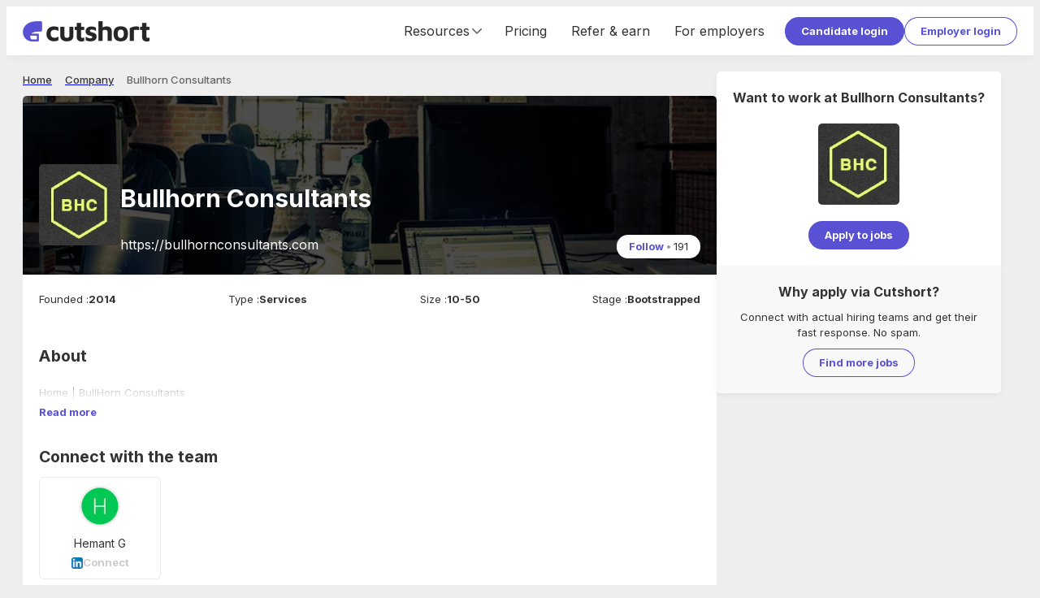

--- FILE ---
content_type: text/html; charset=utf-8
request_url: https://cutshort.io/company/bullhorn-consultants-8ptwa2rl
body_size: 31055
content:
<!DOCTYPE html><html lang="en"><head><link rel="icon" href="https://cdn.cutshort.io/public/images/new-icon.png" type="image/png"/><link rel="preload" as="image" imageSrcSet="/_next/image?url=https%3A%2F%2Fcdn.cutshort.io%2Fpublic%2Fimages%2Fnew_logo_full.png&amp;w=640&amp;q=75 640w, /_next/image?url=https%3A%2F%2Fcdn.cutshort.io%2Fpublic%2Fimages%2Fnew_logo_full.png&amp;w=750&amp;q=75 750w, /_next/image?url=https%3A%2F%2Fcdn.cutshort.io%2Fpublic%2Fimages%2Fnew_logo_full.png&amp;w=828&amp;q=75 828w, /_next/image?url=https%3A%2F%2Fcdn.cutshort.io%2Fpublic%2Fimages%2Fnew_logo_full.png&amp;w=1080&amp;q=75 1080w, /_next/image?url=https%3A%2F%2Fcdn.cutshort.io%2Fpublic%2Fimages%2Fnew_logo_full.png&amp;w=1200&amp;q=75 1200w, /_next/image?url=https%3A%2F%2Fcdn.cutshort.io%2Fpublic%2Fimages%2Fnew_logo_full.png&amp;w=1920&amp;q=75 1920w, /_next/image?url=https%3A%2F%2Fcdn.cutshort.io%2Fpublic%2Fimages%2Fnew_logo_full.png&amp;w=2048&amp;q=75 2048w, /_next/image?url=https%3A%2F%2Fcdn.cutshort.io%2Fpublic%2Fimages%2Fnew_logo_full.png&amp;w=3840&amp;q=75 3840w" imageSizes="100vw"/><title>Bullhorn Consultants careers | 6 Bullhorn Consultants Jobs in India | Cutshort</title><meta charSet="utf-8"/><meta http-equiv="X-UA-Compatible" content="IE=edge"/><meta name="viewport" id="viewport" content="width=device-width,initial-scale=1.0"/><meta itemProp="name" content="Bullhorn Consultants careers | 6 Bullhorn Consultants Jobs in India | Cutshort"/><meta property="og:title" content="Bullhorn Consultants careers | 6 Bullhorn Consultants Jobs in India | Cutshort"/><meta name="twitter:title" content="Bullhorn Consultants careers | 6 Bullhorn Consultants Jobs in India | Cutshort"/><meta itemProp="image" content="https://cdn.cutshort.io/public/images/og-new-logo-rect.jpg"/><meta property="og:image" content="https://cdn.cutshort.io/public/images/og-new-logo-rect.jpg"/><meta name="twitter:image" content="https://cdn.cutshort.io/public/images/og-new-logo-rect.jpg"/><meta property="og:url" content="https://cutshort.io/company/bullhorn-consultants-8ptwa2rl"/><meta property="og:site_name" content="Bullhorn Consultants careers | 6 Bullhorn Consultants Jobs in India | Cutshort"/><meta name="description" content="Apply to 6 jobs at Bullhorn Consultants. Apply for new Bullhorn Consultants job vacancies online at Cutshort."/><meta itemProp="description" content="Apply to 6 jobs at Bullhorn Consultants. Apply for new Bullhorn Consultants job vacancies online at Cutshort."/><meta property="og:description" content="Apply to 6 jobs at Bullhorn Consultants. Apply for new Bullhorn Consultants job vacancies online at Cutshort."/><meta name="referrer" content="origin-when-cross-origin"/><meta name="twitter:card" content="summary"/><meta property="og:type" content="website"/><meta name="theme-color" content="#ccc"/><link rel="manifest" href="/manifest.json"/><script type="application/ld+json">{"@context":"https://schema.org","@type":"WebPage","name":"Bullhorn Consultants careers | 6 Bullhorn Consultants Jobs in India | Cutshort","url":"https://cutshort.io/company/bullhorn-consultants-8ptwa2rl","description":"Apply to 6 jobs at Bullhorn Consultants. Apply for new Bullhorn Consultants job vacancies online at Cutshort."}</script><script type="application/ld+json">{"@context":"https://schema.org","@type":"BreadcrumbList","itemListElement":[{"@type":"ListItem","position":1,"name":"Home","item":"https://cutshort.io/"},{"@type":"ListItem","position":2,"name":"Company","item":"https://cutshort.io/company"},{"@type":"ListItem","position":3,"name":"Bullhorn Consultants"}]}</script><meta name="robots" content="index, follow"/><link rel="canonical" href="https://cutshort.io/company/bullhorn-consultants-8ptwa2rl"/><link rel="preload" as="image" imageSrcSet="/_next/image?url=https%3A%2F%2Fcdn.cutshort.io%2Fpublic%2Fimages%2Funauth_bgs%2Fstartups.jpg&amp;w=384&amp;q=80 384w, /_next/image?url=https%3A%2F%2Fcdn.cutshort.io%2Fpublic%2Fimages%2Funauth_bgs%2Fstartups.jpg&amp;w=640&amp;q=80 640w, /_next/image?url=https%3A%2F%2Fcdn.cutshort.io%2Fpublic%2Fimages%2Funauth_bgs%2Fstartups.jpg&amp;w=750&amp;q=80 750w, /_next/image?url=https%3A%2F%2Fcdn.cutshort.io%2Fpublic%2Fimages%2Funauth_bgs%2Fstartups.jpg&amp;w=828&amp;q=80 828w, /_next/image?url=https%3A%2F%2Fcdn.cutshort.io%2Fpublic%2Fimages%2Funauth_bgs%2Fstartups.jpg&amp;w=1080&amp;q=80 1080w, /_next/image?url=https%3A%2F%2Fcdn.cutshort.io%2Fpublic%2Fimages%2Funauth_bgs%2Fstartups.jpg&amp;w=1200&amp;q=80 1200w, /_next/image?url=https%3A%2F%2Fcdn.cutshort.io%2Fpublic%2Fimages%2Funauth_bgs%2Fstartups.jpg&amp;w=1920&amp;q=80 1920w, /_next/image?url=https%3A%2F%2Fcdn.cutshort.io%2Fpublic%2Fimages%2Funauth_bgs%2Fstartups.jpg&amp;w=2048&amp;q=80 2048w, /_next/image?url=https%3A%2F%2Fcdn.cutshort.io%2Fpublic%2Fimages%2Funauth_bgs%2Fstartups.jpg&amp;w=3840&amp;q=80 3840w" imageSizes="50vw"/><meta name="next-head-count" content="27"/><link rel="apple-touch-icon" href="/icon.png"/><link rel="apple-touch-icon" href="/logo-96x96.png"/><meta name="apple-mobile-web-app-status-bar" content="#5851D3"/><link rel="preload" href="https://cdnv2.cutshort.io/_next/static/media/e4af272ccee01ff0-s.p.woff2" as="font" type="font/woff2" crossorigin="anonymous" data-next-font="size-adjust"/><link rel="preload" href="https://cdnv2.cutshort.io/_next/static/css/017eae3e4c82b084.css" as="style"/><link rel="stylesheet" href="https://cdnv2.cutshort.io/_next/static/css/017eae3e4c82b084.css" data-n-g=""/><noscript data-n-css=""></noscript><script defer="" nomodule="" src="https://cdnv2.cutshort.io/_next/static/chunks/polyfills-c67a75d1b6f99dc8.js"></script><script src="https://cdnv2.cutshort.io/_next/static/chunks/webpack-1a906e2ba8dfa1d3.js" defer=""></script><script src="https://cdnv2.cutshort.io/_next/static/chunks/framework-debea9580d3b2095.js" defer=""></script><script src="https://cdnv2.cutshort.io/_next/static/chunks/main-74bd773780787942.js" defer=""></script><script src="https://cdnv2.cutshort.io/_next/static/chunks/pages/_app-207cf1d24d083789.js" defer=""></script><script src="https://cdnv2.cutshort.io/_next/static/chunks/5275-db37a716cf2b0d0f.js" defer=""></script><script src="https://cdnv2.cutshort.io/_next/static/chunks/7034-608c7c631ebc8574.js" defer=""></script><script src="https://cdnv2.cutshort.io/_next/static/chunks/4975-86a709a16c231e30.js" defer=""></script><script src="https://cdnv2.cutshort.io/_next/static/chunks/5014-0af77af582a8d9e2.js" defer=""></script><script src="https://cdnv2.cutshort.io/_next/static/chunks/2623-90e1a358aea38047.js" defer=""></script><script src="https://cdnv2.cutshort.io/_next/static/chunks/4186-53e806ff8048e7cb.js" defer=""></script><script src="https://cdnv2.cutshort.io/_next/static/chunks/4976-e4ed262f9f825749.js" defer=""></script><script src="https://cdnv2.cutshort.io/_next/static/chunks/3069-7cd080102c9a7cde.js" defer=""></script><script src="https://cdnv2.cutshort.io/_next/static/chunks/pages/company/%5Bslug%5D-5b156962dbe7db4b.js" defer=""></script><script src="https://cdnv2.cutshort.io/_next/static/cfoGgs3Fe92b2aBQwVkqU/_buildManifest.js" defer=""></script><script src="https://cdnv2.cutshort.io/_next/static/cfoGgs3Fe92b2aBQwVkqU/_ssgManifest.js" defer=""></script><style data-styled="" data-styled-version="5.3.3">.jjlZgR{font-size:var(--primary-font-size);}/*!sc*/
.iZCtyl{font-size:14px;}/*!sc*/
.iZCtCD{font-size:21px;}/*!sc*/
.iZCtvJ{font-size:18px;}/*!sc*/
.iZCtBq{font-size:13px;}/*!sc*/
.iZCtAK{font-size:20px;}/*!sc*/
.iZCtwX{font-size:16px;}/*!sc*/
.iZCtAL{font-size:30px;}/*!sc*/
data-styled.g6[id="sc-b6704a4e-0"]{content:"jjlZgR,iZCtyl,iZCtCD,iZCtvJ,iZCtBq,iZCtAK,iZCtwX,iZCtAL,"}/*!sc*/
.dPPoUq{color:var(--brand-color);!important;}/*!sc*/
.foBLXx{!important;}/*!sc*/
.haUvyM{color:var(--subtle-text-color);line-height:1;!important;}/*!sc*/
.ktvgfD{font-weight:bold;!important;}/*!sc*/
.jOriDf{color:var(--disabled-text-color);font-weight:bold;!important;}/*!sc*/
.emprCA{margin:0px 0px 20px 0px !important;text-align:center;}/*!sc*/
.hUfTcC{color:var(--text-color);font-weight:bold;!important;}/*!sc*/
.fxGNKB{margin:0px 4px 0px 0px !important;}/*!sc*/
.bQmzsw{color:var(--text-color);!important;}/*!sc*/
.dgjBpr{margin:0px 0px 20px 0px !important;}/*!sc*/
.bxIxLA{margin:0px 0px 10px 0px !important;}/*!sc*/
.Derai{color:#fff;font-weight:bold;!important;}/*!sc*/
.iFhVAR{color:#fff;margin:5px 0px 0px 0px !important;}/*!sc*/
.gmEHOp{font-weight:bold;margin:0px 0px 10px 0px !important;text-transform:uppercase;}/*!sc*/
.eWoLzg{font-weight:bold;!important;text-transform:uppercase;}/*!sc*/
.kcHfBK{!important;text-transform:uppercase;}/*!sc*/
.dywkQS{font-weight:bold;margin:0px 0px 10px 0px !important;}/*!sc*/
.crqGao{color:#fff;font-weight:bold;margin:0px 0px 20px 0px !important;}/*!sc*/
data-styled.g7[id="sc-b6704a4e-1"]{content:"dPPoUq,foBLXx,haUvyM,ktvgfD,jOriDf,emprCA,hUfTcC,fxGNKB,bQmzsw,dgjBpr,bxIxLA,Derai,iFhVAR,gmEHOp,eWoLzg,kcHfBK,dywkQS,crqGao,"}/*!sc*/
.cCGhbz{color:var(--link-color);-webkit-text-decoration:none;text-decoration:none;font-weight:bold;cursor:pointer;}/*!sc*/
.cCGhbz:hover{-webkit-text-decoration:underline;text-decoration:underline;}/*!sc*/
data-styled.g8[id="sc-89b45c2f-0"]{content:"cCGhbz,"}/*!sc*/
.fERRrh{display:inline-block;}/*!sc*/
.hkiqrA{color:var(--subtle-text-color);cursor:default;font-weight:normal;}/*!sc*/
.hkiqrA:hover{-webkit-text-decoration:none;text-decoration:none;}/*!sc*/
data-styled.g9[id="sc-89b45c2f-1"]{content:"elYchA,fERRrh,hkiqrA,"}/*!sc*/
.hwKSIH{padding:8px 20px;color:#fff;cursor:pointer;border-radius:100px;position:relative;text-align:center;font:inherit;font-size:var(--primary-font-size);font-weight:bold;overflow:hidden;-webkit-text-decoration:none;text-decoration:none;outline:none;border:none;background:none;-webkit-appearance:none;-moz-appearance:none;appearance:none;-webkit-tap-highlight-color:transparent;background:var(--primary-element-background);!important;display:inline-block;vertical-align:top;}/*!sc*/
.hwKSIH:after{content:'';left:0;top:0;width:100%;height:100%;position:absolute;pointer-events:none;background:#fff;opacity:0;}/*!sc*/
.hwKSIH:hover:after{opacity:0.15;}/*!sc*/
.hVgPSD{padding:8px 20px;color:#fff;cursor:pointer;border-radius:100px;position:relative;text-align:center;font:inherit;font-size:var(--primary-font-size);font-weight:bold;overflow:hidden;-webkit-text-decoration:none;text-decoration:none;outline:none;border:none;background:none;-webkit-appearance:none;-moz-appearance:none;appearance:none;-webkit-tap-highlight-color:transparent;color:var(--secondary-element-color);box-shadow:0 0 0 1px var(--secondary-element-color) inset;!important;display:inline-block;vertical-align:top;}/*!sc*/
.hVgPSD:after{content:'';left:0;top:0;width:100%;height:100%;position:absolute;pointer-events:none;background:#fff;opacity:0;}/*!sc*/
.hVgPSD:after{background-color:rgba(0,0,0,0.2);}/*!sc*/
.hVgPSD:hover:after{opacity:0.15;}/*!sc*/
.evpwiM{padding:5px 15px;color:#fff;cursor:pointer;border-radius:100px;position:relative;text-align:center;font:inherit;font-size:var(--primary-font-size);font-weight:bold;overflow:hidden;-webkit-text-decoration:none;text-decoration:none;outline:none;border:none;background:none;-webkit-appearance:none;-moz-appearance:none;appearance:none;-webkit-tap-highlight-color:transparent;background:#fff;color:var(--brand-color);!important;display:inline-block;vertical-align:top;}/*!sc*/
.evpwiM:after{content:'';left:0;top:0;width:100%;height:100%;position:absolute;pointer-events:none;background:#fff;opacity:0;}/*!sc*/
.evpwiM:hover:after{opacity:0.15;}/*!sc*/
data-styled.g10[id="sc-8c2323fe-0"]{content:"hwKSIH,hVgPSD,evpwiM,"}/*!sc*/
.fXiPtK{font-size:13px;line-height:20px;font-weight:500;color:var(--grey-8);}/*!sc*/
.eUzebD{font-size:13px;line-height:20px;font-weight:500;color:var(--grey-9);}/*!sc*/
.fFwYmA{font-size:13px;line-height:20px;font-weight:400;color:var(--grey-9);font-size:inherit;line-height:inherit;false;}/*!sc*/
.ngXXm{font-size:13px;line-height:20px;font-weight:400;color:var(--grey-9);}/*!sc*/
.fsmmKd{font-size:13px;line-height:20px;font-weight:700;color:var(--grey-9);}/*!sc*/
data-styled.g14[id="sc-5f227b52-0"]{content:"fXiPtK,eUzebD,fFwYmA,ngXXm,fsmmKd,"}/*!sc*/
@footnote{display:none;}/*!sc*/
@page{margin:0cm;}/*!sc*/
#nprogress{pointer-events:none;}/*!sc*/
#nprogress .bar{background:#5851D3;position:fixed;z-index:1031;top:0;left:0;width:100%;height:2px;}/*!sc*/
#nprogress .peg{display:block;position:absolute;right:0;width:100px;height:100%;box-shadow:0 0 10px #5851D3,0 0 5px #5851D3;opacity:1;-webkit-transform:rotate(3deg) translate(0,-4px);-ms-transform:rotate(3deg) translate(0,-4px);transform:rotate(3deg) translate(0,-4px);}/*!sc*/
#nprogress .spinner{display:none;}/*!sc*/
#nprogress .spinner-icon{display:none;}/*!sc*/
.nprogress-custom-parent{overflow:hidden;position:relative;}/*!sc*/
.nprogress-custom-parent #nprogress .bar{position:absolute;}/*!sc*/
:root{--brand-color:#5851D3;--brand-dark-color:#4f49be;--brand-accent-color:#FFDE80;--brand-light-background:#f5f7ff;--body-background:#eeeeee;--text-color:#333;--line-height:1.5;--title-font-size:18px;--sub-title-font-size:16px;--primary-font-size:13px;--secondary-font-size:11px;--font-family:'Inter',sans-serif;--success-color:#79b22b;--success-light-background:#f2f8ea;--error-color:#cc3f0c;--error-light-background:#faece7;--warning-color:#f3c316;--warning-light-background:#fdf5d8;--primary-element-background:#5851D3;--secondary-element-color:#5851D3;--link-color:#5851D3;--subtle-text-color:#999;--subtle-border-color:#eaeaea;--dark-border-color:#ccc;--disabled-text-color:#ccc;--disabled-background:#f5f5f5;--highlight-color:#fef5ec;--special-section-dark-background:#f8f8f8;--special-section-background:#fafafa;--hover-background:#f5f5f5;--hover-light-background:#f8f8f8;--pill-background:#f3f2ff;--ka-pill-background:#edf6fc;--unauth-content-width:1300px;--white-background:#ffffff;}/*!sc*/
*:where(:not(.prose *):not(iframe,canvas,img,svg,video):not(svg *,symbol *)){all:unset;display:revert;}/*!sc*/
*,*::before,*::after{box-sizing:border-box;}/*!sc*/
a,button{cursor:revert;}/*!sc*/
img{max-width:100%;}/*!sc*/
table{border-collapse:collapse;}/*!sc*/
textarea{white-space:revert;}/*!sc*/
meter{-webkit-appearance:revert;-webkit-appearance:revert;-moz-appearance:revert;appearance:revert;}/*!sc*/
::-webkit-input-placeholder{color:unset;}/*!sc*/
::-moz-placeholder{color:unset;}/*!sc*/
:-ms-input-placeholder{color:unset;}/*!sc*/
::placeholder{color:unset;}/*!sc*/
:where([hidden]){display:none;}/*!sc*/
:where([contenteditable]){-moz-user-modify:read-write;-webkit-user-modify:read-write;overflow-wrap:break-word;-webkit-line-break:after-white-space;}/*!sc*/
:where([draggable="true"]){-webkit-user-drag:element;}/*!sc*/
body{line-height:var(--line-height);color:var(--text-color);font-size:var(--primary-font-size);background-color:var(--body-background);}/*!sc*/
iframe{display:block;border:none;outline:none;}/*!sc*/
input,textarea{line-height:var(--line-height);color:var(--text-color);font-size:var(--primary-font-size);}/*!sc*/
input:focus,textarea:focus{outline:none;}/*!sc*/
input[placeholder]{text-overflow:ellipsis;}/*!sc*/
::-webkit-input-placeholder{line-height:var(--line-height);font-size:inherit;overflow:hidden;opacity:.5;}/*!sc*/
::-moz-placeholder{line-height:var(--line-height);font-size:inherit;overflow:hidden;opacity:.5;}/*!sc*/
:-ms-input-placeholder{line-height:var(--line-height);font-size:inherit;overflow:hidden;opacity:.5;}/*!sc*/
::placeholder{line-height:var(--line-height);font-size:inherit;overflow:hidden;opacity:.5;}/*!sc*/
@media screen and (min-width:768px){*::-webkit-scrollbar{width:14px;height:14px;}*::-webkit-scrollbar-track{background-color:rgba(0,0,0,.03);}*::-webkit-scrollbar-thumb{background-color:#c2c2c2;border-radius:8px;border:3px solid transparent;background-clip:padding-box;}*::-webkit-scrollbar-button{background-color:#7c2929;display:none;}*::-webkit-scrollbar-corner{background-color:rgba(0,0,0,0);}}/*!sc*/
html,body{height:100%;}/*!sc*/
.prevent-pull-to-refresh{overflow:hidden;}/*!sc*/
#__next{overflow:auto;height:100%;display:-webkit-box;display:-webkit-flex;display:-ms-flexbox;display:flex;-webkit-flex-direction:column;-ms-flex-direction:column;flex-direction:column;}/*!sc*/
#lite-main-root{height:100%;}/*!sc*/
input,textarea,select,div,iframe,a{outline:none;}/*!sc*/
body:not(.using-mouse) *:focus{box-shadow:0 0 0 3px rgba(52,152,219,.2);outline:none;}/*!sc*/
.styledLink{color:var(--link-color);-webkit-text-decoration:none;text-decoration:none;font-weight:bold;cursor:pointer;}/*!sc*/
.styledLink:hover{-webkit-text-decoration:underline;text-decoration:underline;}/*!sc*/
.prose p{margin:0;}/*!sc*/
.image-rounded-3{border-radius:3px;}/*!sc*/
.grecaptcha-badge{display:none;}/*!sc*/
@media print{html,body,#__next{height:100%;overflow:visible;}a[href]:after{content:none !important;}img[src]:after{content:none !important;}body{zoom:80%;padding:1cm;background:#fff;-webkit-scrollbar-color:rgba(0,0,0,0) rgba(0,0,0,0);-moz-scrollbar-color:rgba(0,0,0,0) rgba(0,0,0,0);-ms-scrollbar-color:rgba(0,0,0,0) rgba(0,0,0,0);scrollbar-color:rgba(0,0,0,0) rgba(0,0,0,0);}*::-webkit-scrollbar{display:none;}.show_in_print{display:block;}.hide_in_print{display:none;}.content_container_wrapper{padding:0;}.box_shadow,.box_shadow_hard{box-shadow:none;border:1px solid #eee;}}/*!sc*/
:root{--accent-light :#fef5ec;--accent-base :#ffde80;--brand-lightest :#f5f7ff;--brand-lightest-hover :#ebefff;--brand-light :#736dda;--brand-base :#5851d3;--brand-dark :#4a44b1;--grey-1 :#fafafa;--grey-2 :#f5f5f5;--grey-3 :#eaeaea;--grey-4 :#e0e0e0;--grey-5 :#d8d8d8;--grey-6 :#cccccc;--grey-7 :#999999;--grey-8 :#666666;--grey-9 :#333333;--grey-10 :#222222;--success-light :#f2f8ea;--success-base :#79b22b;--warning-light :#fdf5d8;--warning-base :#f3c316;--warning-dark :#f6ad28;--danger-light :#faece7;--danger-base :#cc3f0c;--info-light :#d8e7fd;--info-base :#084298;--blue-lightest :#edf6fc;--white :#ffffff;--black :#000000;--teal-base :#1abc9c;--shadow-xs :0px 3px 9px -1px rgba(0,0,0,0.05);--shadow-sm :0px 2px 20px -2px rgba(0,0,0,0.08);--shadow-base :0px 3px 25px -3px rgba(0,0,0,0.13);--shadow-lg :0px 3px 20px rgba(0,0,0,0.1);--shadow-xl :0px 10px 25px 15px rgba(0,0,0,0.11);--hover-background :#f5f5f5;--hover-light-background :#f8f8f8;--text-base :13px;--line-height-base :1.5;}/*!sc*/
*:where(:not(.prose *):not(iframe,canvas,img,svg,video):not(svg *,symbol *)){all:unset;display:revert;}/*!sc*/
*,*::before,*::after{box-sizing:border-box;}/*!sc*/
a,button{cursor:revert;}/*!sc*/
img{max-width:100%;}/*!sc*/
table{border-collapse:collapse;}/*!sc*/
textarea{white-space:revert;}/*!sc*/
meter{-webkit-appearance:revert;-webkit-appearance:revert;-moz-appearance:revert;appearance:revert;}/*!sc*/
::-webkit-input-placeholder{color:unset;}/*!sc*/
::-moz-placeholder{color:unset;}/*!sc*/
:-ms-input-placeholder{color:unset;}/*!sc*/
::placeholder{color:unset;}/*!sc*/
:where([hidden]){display:none;}/*!sc*/
:where([contenteditable]){-moz-user-modify:read-write;-webkit-user-modify:read-write;overflow-wrap:break-word;-webkit-line-break:after-white-space;}/*!sc*/
:where([draggable="true"]){-webkit-user-drag:element;}/*!sc*/
body{line-height:var(--line-height-base);color:var(--text-color);font-size:var(--text-base);background-color:var(--body-background);}/*!sc*/
iframe{display:block;border:none;outline:none;}/*!sc*/
input,textarea{line-height:var(--line-height-base);color:var(--text-color);font-size:var(--text-base);}/*!sc*/
input:focus,textarea:focus{outline:none;}/*!sc*/
input[placeholder]{text-overflow:ellipsis;}/*!sc*/
::-webkit-input-placeholder{line-height:var(--line-height-base);font-size:inherit;overflow:hidden;opacity:.5;}/*!sc*/
::-moz-placeholder{line-height:var(--line-height-base);font-size:inherit;overflow:hidden;opacity:.5;}/*!sc*/
:-ms-input-placeholder{line-height:var(--line-height-base);font-size:inherit;overflow:hidden;opacity:.5;}/*!sc*/
::placeholder{line-height:var(--line-height-base);font-size:inherit;overflow:hidden;opacity:.5;}/*!sc*/
@media screen and (min-width:768px){*::-webkit-scrollbar{width:14px;height:14px;}*::-webkit-scrollbar-track{background-color:rgba(0,0,0,.03);}*::-webkit-scrollbar-thumb{background-color:#c2c2c2;border-radius:8px;border:3px solid transparent;background-clip:padding-box;}*::-webkit-scrollbar-button{background-color:#7c2929;display:none;}*::-webkit-scrollbar-corner{background-color:rgba(0,0,0,0);}}/*!sc*/
data-styled.g15[id="sc-global-eaFTRA1"]{content:"sc-global-eaFTRA1,"}/*!sc*/
.jxKBUc{border-bottom:1px solid #f0f0f0;border-right:1px solid #f0f0f0;}/*!sc*/
data-styled.g17[id="sc-3b9ce420-0"]{content:"jxKBUc,"}/*!sc*/
.kZodom{margin:0px 0px 20px 0px !important;opacity:0.1;}/*!sc*/
data-styled.g18[id="sc-3b9ce420-1"]{content:"kZodom,"}/*!sc*/
.nANWp{margin-bottom:10px;}/*!sc*/
.nANWp a{color:#fff;font-weight:normal;}/*!sc*/
data-styled.g19[id="sc-ab5b712c-0"]{content:"nANWp,"}/*!sc*/
.iVdvkT{-webkit-flex:1 1 auto;-ms-flex:1 1 auto;flex:1 1 auto;min-width:0;min-height:0;-webkit-flex-basis:33.33%;-ms-flex-preferred-size:33.33%;flex-basis:33.33%;padding-bottom:30px;}/*!sc*/
@media screen and (max-width:1100px){.iVdvkT{-webkit-flex-basis:50%;-ms-flex-preferred-size:50%;flex-basis:50%;}}/*!sc*/
@media screen and (max-width:700px){.iVdvkT{display:block;}}/*!sc*/
data-styled.g20[id="sc-ab5b712c-1"]{content:"iVdvkT,"}/*!sc*/
.gfOGPY{height:18px;width:18px;display:-webkit-box;display:-webkit-flex;display:-ms-flexbox;display:flex;-webkit-align-items:center;-webkit-box-align:center;-ms-flex-align:center;align-items:center;-webkit-box-pack:center;-webkit-justify-content:center;-ms-flex-pack:center;justify-content:center;display:-webkit-inline-box;display:-webkit-inline-flex;display:-ms-inline-flexbox;display:inline-flex;color:#666;}/*!sc*/
.gfOGPY svg{height:100%;width:100%;}/*!sc*/
.gfOGPY > svg:not([stroke-width]){stroke-width:2;}/*!sc*/
.bBxOlT{height:18px;width:18px;display:-webkit-box;display:-webkit-flex;display:-ms-flexbox;display:flex;-webkit-align-items:center;-webkit-box-align:center;-ms-flex-align:center;align-items:center;-webkit-box-pack:center;-webkit-justify-content:center;-ms-flex-pack:center;justify-content:center;display:-webkit-inline-box;display:-webkit-inline-flex;display:-ms-inline-flexbox;display:inline-flex;color:#666;}/*!sc*/
.bBxOlT svg{height:100%;width:100%;}/*!sc*/
.bBxOlT > svg{stroke-width:1.5;}/*!sc*/
data-styled.g21[id="sc-8dacb9de-0"]{content:"gfOGPY,bBxOlT,"}/*!sc*/
.ecqrWm{background:#222;color:#fff;position:relative;}/*!sc*/
data-styled.g22[id="sc-e317c4cc-0"]{content:"ecqrWm,"}/*!sc*/
.bsonkh{width:var(--unauth-content-width);margin:0 auto;max-width:100%;padding:40px 20px;}/*!sc*/
data-styled.g23[id="sc-e317c4cc-1"]{content:"bsonkh,"}/*!sc*/
.kywpEg{display:-webkit-box;display:-webkit-flex;display:-ms-flexbox;display:flex;-webkit-flex-wrap:wrap;-ms-flex-wrap:wrap;flex-wrap:wrap;}/*!sc*/
@media screen and (max-width:700px){.kywpEg{display:block;}}/*!sc*/
data-styled.g24[id="sc-e317c4cc-2"]{content:"kywpEg,"}/*!sc*/
.jEFllD{display:-webkit-box;display:-webkit-flex;display:-ms-flexbox;display:flex;-webkit-flex-wrap:wrap;-ms-flex-wrap:wrap;flex-wrap:wrap;}/*!sc*/
data-styled.g25[id="sc-e317c4cc-3"]{content:"jEFllD,"}/*!sc*/
.SsYtY{display:inline-block;vertical-align:top;margin:0 10px 5px 0;}/*!sc*/
.SsYtY a{color:#fff;font-weight:normal;}/*!sc*/
data-styled.g26[id="sc-e317c4cc-4"]{content:"SsYtY,"}/*!sc*/
.kWalAC{display:-webkit-box;display:-webkit-flex;display:-ms-flexbox;display:flex;margin-top:5px;-webkit-flex-shrink:0;-ms-flex-negative:0;flex-shrink:0;}/*!sc*/
.kWalAC a{display:inline-block;margin-right:10px;}/*!sc*/
data-styled.g27[id="sc-e317c4cc-5"]{content:"kWalAC,"}/*!sc*/
.ftguHO{display:-webkit-box;display:-webkit-flex;display:-ms-flexbox;display:flex;-webkit-align-items:center;-webkit-box-align:center;-ms-flex-align:center;align-items:center;-webkit-box-pack:justify;-webkit-justify-content:space-between;-ms-flex-pack:justify;justify-content:space-between;}/*!sc*/
@media (max-width:854px){.ftguHO{display:block;}}/*!sc*/
data-styled.g28[id="sc-e317c4cc-6"]{content:"ftguHO,"}/*!sc*/
.imcDkh{position:relative;height:10px;width:100%;}/*!sc*/
.ldnjUe{position:relative;height:2px;width:100%;}/*!sc*/
.iwfziT{position:relative;height:30px;width:100%;}/*!sc*/
.cFKRwY{position:relative;height:15px;width:100%;}/*!sc*/
.iqOiuS{position:relative;height:20px;width:100%;}/*!sc*/
data-styled.g30[id="sc-b0aed51f-0"]{content:"imcDkh,ldnjUe,iwfziT,cFKRwY,iqOiuS,"}/*!sc*/
.ciLipX{background:#fff;padding:20px;border-radius:5px;box-shadow:0 3px 9px -1px rgba(0,0,0,0.05);!important;}/*!sc*/
@media (max-width:576px){.ciLipX{padding:15px;}}/*!sc*/
.kcGxpD{background:#fff;padding:20px;border-radius:5px;border:1px solid var(--subtle-border-color);!important;}/*!sc*/
@media (max-width:576px){.kcGxpD{padding:15px;}}/*!sc*/
data-styled.g40[id="sc-8f06d440-0"]{content:"ciLipX,kcGxpD,"}/*!sc*/
.kicxqV{display:-webkit-box;display:-webkit-flex;display:-ms-flexbox;display:flex;-webkit-align-items:center;-webkit-box-align:center;-ms-flex-align:center;align-items:center;-webkit-align-self:stretch;-ms-flex-item-align:stretch;align-self:stretch;font-size:16px;}/*!sc*/
@media (max-width:854px){.kicxqV{display:none;}}/*!sc*/
.kicxqV a{display:-webkit-box;display:-webkit-flex;display:-ms-flexbox;display:flex;-webkit-align-items:center;-webkit-box-align:center;-ms-flex-align:center;align-items:center;-webkit-text-decoration:none;text-decoration:none;color:var(--text-color);padding:0 15px;font-weight:inherit;-webkit-align-self:stretch;-ms-flex-item-align:stretch;align-self:stretch;}/*!sc*/
.kicxqV a:hover{-webkit-text-decoration:none;text-decoration:none;background:var(--hover-background);}/*!sc*/
data-styled.g45[id="sc-18906972-0"]{content:"kicxqV,"}/*!sc*/
.hsxmxS{-webkit-align-self:stretch;-ms-flex-item-align:stretch;align-self:stretch;display:-webkit-box;display:-webkit-flex;display:-ms-flexbox;display:flex;-webkit-align-items:center;-webkit-box-align:center;-ms-flex-align:center;align-items:center;-webkit-box-pack:center;-webkit-justify-content:center;-ms-flex-pack:center;justify-content:center;padding:0 10px;cursor:pointer;}/*!sc*/
.hsxmxS:hover{-webkit-text-decoration:none;text-decoration:none;background:var(--hover-background);}/*!sc*/
data-styled.g46[id="sc-18906972-1"]{content:"hsxmxS,"}/*!sc*/
.hFuDcf{display:-webkit-box;display:-webkit-flex;display:-ms-flexbox;display:flex;-webkit-align-items:center;-webkit-box-align:center;-ms-flex-align:center;align-items:center;-webkit-box-pack:center;-webkit-justify-content:center;-ms-flex-pack:center;justify-content:center;gap:10px;-webkit-align-self:stretch;-ms-flex-item-align:stretch;align-self:stretch;}/*!sc*/
data-styled.g47[id="sc-18906972-2"]{content:"hFuDcf,"}/*!sc*/
.eEUcmJ{cursor:pointer;position:relative;height:30px;width:20px;display:none;margin:0 10px;-webkit-transform:scale(1,1);-webkit-transform:scale(1,1);-ms-transform:scale(1,1);transform:scale(1,1);}/*!sc*/
@media (max-width:854px){.eEUcmJ{display:block;}}/*!sc*/
data-styled.g50[id="sc-28583289-0"]{content:"eEUcmJ,"}/*!sc*/
.jbUZwi{position:absolute;height:100%;width:100%;top:0;left:0;}/*!sc*/
data-styled.g51[id="sc-28583289-1"]{content:"jbUZwi,"}/*!sc*/
.hrhNPV{top:6px;width:20px;height:3px;border-radius:5px;left:0px;background:#5851d3;position:absolute;}/*!sc*/
data-styled.g52[id="sc-28583289-2"]{content:"hrhNPV,"}/*!sc*/
.iMTDkt{top:50%;margin-top:-1px;width:20px;height:3px;border-radius:5px;left:0px;background:#5851d3;position:absolute;}/*!sc*/
data-styled.g53[id="sc-28583289-3"]{content:"iMTDkt,"}/*!sc*/
.dgWWas{bottom:5px;width:20px;height:3px;border-radius:5px;left:0px;background:#5851d3;position:absolute;}/*!sc*/
data-styled.g54[id="sc-28583289-4"]{content:"dgWWas,"}/*!sc*/
.hvtzKy{position:fixed;z-index:20;top:0;left:0;width:0;height:100%;}/*!sc*/
data-styled.g55[id="sc-d80d5c0e-0"]{content:"hvtzKy,"}/*!sc*/
.cDNUVf{position:fixed;left:-100%;top:0;width:100vw;height:100%;background:rgba(0,0,0,0.5);z-index:1;opacity:0;-webkit-transition:opacity 0.4s cubic-bezier(0.395,0.235,0.025,0.99);transition:opacity 0.4s cubic-bezier(0.395,0.235,0.025,0.99);}/*!sc*/
data-styled.g56[id="sc-d80d5c0e-1"]{content:"cDNUVf,"}/*!sc*/
.fTdlxV{width:250px;height:100%;z-index:2;position:relative;display:-webkit-box;display:-webkit-flex;display:-ms-flexbox;display:flex;-webkit-flex-direction:column;-ms-flex-direction:column;flex-direction:column;background-color:var(--brand-color);-webkit-transform:translate3d(-260px,0,0);-ms-transform:translate3d(-260px,0,0);transform:translate3d(-260px,0,0);-webkit-transition:-webkit-transform 0.4s cubic-bezier(0.395,0.235,0.025,0.99);-webkit-transition:transform 0.4s cubic-bezier(0.395,0.235,0.025,0.99);transition:transform 0.4s cubic-bezier(0.395,0.235,0.025,0.99);}/*!sc*/
data-styled.g57[id="sc-d80d5c0e-2"]{content:"fTdlxV,"}/*!sc*/
.ebxa-dt{padding:10px;color:#fff;display:block;cursor:pointer;position:relative;-webkit-text-decoration:none;text-decoration:none;font-size:var(--primary-font-size);font-weight:400;display:-webkit-box;display:-webkit-flex;display:-ms-flexbox;display:flex;-webkit-align-items:center;-webkit-box-align:center;-ms-flex-align:center;align-items:center;gap:10px;overflow:hidden;text-overflow:ellipsis;white-space:nowrap;}/*!sc*/
.ebxa-dt:hover{-webkit-text-decoration:none;text-decoration:none;}/*!sc*/
data-styled.g58[id="sc-d80d5c0e-3"]{content:"ebxa-dt,"}/*!sc*/
.Nuapl{background:#fff;box-shadow:0 3px 9px -1px rgba(0,0,0,0.05);position:-webkit-sticky;position:sticky;top:0;z-index:15;}/*!sc*/
data-styled.g59[id="sc-bba18df7-0"]{content:"Nuapl,"}/*!sc*/
.eFShgB{display:-webkit-box;display:-webkit-flex;display:-ms-flexbox;display:flex;-webkit-align-items:center;-webkit-box-align:center;-ms-flex-align:center;align-items:center;height:60px;padding:0 20px;width:var(--unauth-content-width);margin:0 auto;max-width:100%;}/*!sc*/
@media screen and (max-width:854px){.eFShgB{padding:0 10px 0 0px;}.eFShgB button{padding:5px 15px;}}/*!sc*/
data-styled.g60[id="sc-bba18df7-1"]{content:"eFShgB,"}/*!sc*/
.iUiaIs{-webkit-flex-shrink:0;-ms-flex-negative:0;flex-shrink:0;position:relative;width:156px;height:25px;margin-right:auto;}/*!sc*/
@media (max-width:854px){.iUiaIs{width:120px;height:30px;}}/*!sc*/
@media (max-width:576px){.iUiaIs{width:30px;}}/*!sc*/
data-styled.g61[id="sc-bba18df7-2"]{content:"iUiaIs,"}/*!sc*/
.kMasXM{display:-webkit-box;display:-webkit-flex;display:-ms-flexbox;display:flex;-webkit-align-items:center;-webkit-box-align:center;-ms-flex-align:center;align-items:center;gap:10px;margin-left:10px;}/*!sc*/
data-styled.g62[id="sc-bba18df7-3"]{content:"kMasXM,"}/*!sc*/
.cblsfT{position:relative;overflow:hidden;}/*!sc*/
data-styled.g63[id="sc-732c6605-0"]{content:"cblsfT,"}/*!sc*/
.bgMnBz{width:60px;height:60px;border-radius:3px;}/*!sc*/
data-styled.g64[id="sc-732c6605-1"]{content:"bgMnBz,"}/*!sc*/
.fKMfOc{display:-webkit-box;display:-webkit-flex;display:-ms-flexbox;display:flex;-webkit-flex-direction:column;-ms-flex-direction:column;flex-direction:column;height:100%;}/*!sc*/
data-styled.g72[id="sc-75e92f35-0"]{content:"fKMfOc,"}/*!sc*/
.jlVsey{-webkit-flex:1 1 auto;-ms-flex:1 1 auto;flex:1 1 auto;overflow-y:auto;}/*!sc*/
data-styled.g73[id="sc-75e92f35-1"]{content:"jlVsey,"}/*!sc*/
.gVHllm{background:transparent;font-weight:400;font-family:inherit;font-size:inherit;display:-webkit-inline-box;display:-webkit-inline-flex;display:-ms-inline-flexbox;display:inline-flex;-webkit-align-items:center;-webkit-box-align:center;-ms-flex-align:center;align-items:center;-webkit-box-pack:center;-webkit-justify-content:center;-ms-flex-pack:center;justify-content:center;position:relative;-webkit-tap-highlight-color:transparent;outline:0;border:0;cursor:pointer;-webkit-user-select:none;-moz-user-select:none;-ms-user-select:none;user-select:none;vertical-align:middle;-webkit-appearance:none;-moz-appearance:none;appearance:none;-webkit-text-decoration:none;text-decoration:none;text-transform:none;padding:0;cursor:auto;padding:4px 12px;border-radius:100px;background:#f3f2ff;display:-webkit-inline-box;display:-webkit-inline-flex;display:-ms-inline-flexbox;display:inline-flex;-webkit-align-items:center;-webkit-box-align:center;-ms-flex-align:center;align-items:center;vertical-align:top;gap:4px;}/*!sc*/
data-styled.g226[id="sc-60b7a349-0"]{content:"gVHllm,"}/*!sc*/
.lojznf{display:-webkit-inline-box;display:-webkit-inline-flex;display:-ms-inline-flexbox;display:inline-flex;-webkit-align-items:center;-webkit-box-align:center;-ms-flex-align:center;align-items:center;-webkit-flex:1 1 auto;-ms-flex:1 1 auto;flex:1 1 auto;min-width:0;min-height:0;gap:5px;}/*!sc*/
data-styled.g227[id="sc-60b7a349-1"]{content:"lojznf,"}/*!sc*/
.bqkxdp{padding:10px;border-radius:5px;width:100%;border:1px solid var(--subtle-border-color);line-height:1;}/*!sc*/
data-styled.g265[id="sc-6cb91651-0"]{content:"bqkxdp,"}/*!sc*/
.cFInLX{border:none;padding :10px;}/*!sc*/
data-styled.g266[id="sc-6cb91651-1"]{content:"cFInLX,"}/*!sc*/
.yVgpv{padding:3px 12px 5px;font-size:11px;background:rgba(26,188,156,0.08);color:rgba(26,188,156,1);border-radius:100px;line-height:1.5;position:relative;display:inline-block;}/*!sc*/
data-styled.g494[id="sc-75782f6c-0"]{content:"yVgpv,"}/*!sc*/
.jtrCKl{margin:0px 5px 0px 0px !important;}/*!sc*/
data-styled.g495[id="sc-75782f6c-1"]{content:"jtrCKl,"}/*!sc*/
.dREZtL{display:-webkit-box;display:-webkit-flex;display:-ms-flexbox;display:flex;-webkit-align-items:center;-webkit-box-align:center;-ms-flex-align:center;align-items:center;!important;}/*!sc*/
data-styled.g503[id="sc-c5017205-0"]{content:"dREZtL,"}/*!sc*/
.ijntYc{-webkit-flex-shrink:0;-ms-flex-negative:0;flex-shrink:0;margin-right:10px;opacity:0.6;width:18px;height:18px;}/*!sc*/
data-styled.g504[id="sc-c5017205-1"]{content:"ijntYc,"}/*!sc*/
.eTxGXu{padding:20px;!important;background-color:var(--special-section-dark-background);border-left:3px solid #999;}/*!sc*/
data-styled.g505[id="sc-af071af2-0"]{content:"eTxGXu,"}/*!sc*/
.jEsvIv{padding:0;overflow:hidden;border:1px solid var(--subtle-border-color);border-radius:5px;text-align:left;max-width:1200px;width:100%;margin:0 auto;position:relative;}/*!sc*/
data-styled.g506[id="sc-61a153a7-0"]{content:"jEsvIv,"}/*!sc*/
.eKnbrR{display:-webkit-box;display:-webkit-flex;display:-ms-flexbox;display:flex;-webkit-flex-direction:column;-ms-flex-direction:column;flex-direction:column;padding:20px;}/*!sc*/
@media screen and (max-width:700px){.eKnbrR{display:block;}}/*!sc*/
@media (max-width:576px){.eKnbrR{padding:12px;}}/*!sc*/
data-styled.g507[id="sc-61a153a7-1"]{content:"eKnbrR,"}/*!sc*/
.lobLff{display:-webkit-box;display:-webkit-flex;display:-ms-flexbox;display:flex;}/*!sc*/
data-styled.g508[id="sc-61a153a7-2"]{content:"lobLff,"}/*!sc*/
.frWmnW{-webkit-flex:1 1 auto;-ms-flex:1 1 auto;flex:1 1 auto;min-width:0;min-height:0;}/*!sc*/
data-styled.g509[id="sc-61a153a7-3"]{content:"frWmnW,"}/*!sc*/
.igYZbD{display:-webkit-box;display:-webkit-flex;display:-ms-flexbox;display:flex;gap:10px;-webkit-align-items:center;-webkit-box-align:center;-ms-flex-align:center;align-items:center;-webkit-box-pack:end;-webkit-justify-content:flex-end;-ms-flex-pack:end;justify-content:flex-end;-webkit-flex-shrink:0;-ms-flex-negative:0;flex-shrink:0;margin-bottom:20px;}/*!sc*/
data-styled.g511[id="sc-61a153a7-5"]{content:"igYZbD,"}/*!sc*/
.iYXKrp{display:-webkit-box;display:-webkit-flex;display:-ms-flexbox;display:flex;-webkit-flex-direction:column;-ms-flex-direction:column;flex-direction:column;-webkit-align-items:flex-end;-webkit-box-align:flex-end;-ms-flex-align:flex-end;align-items:flex-end;-webkit-flex-shrink:0;-ms-flex-negative:0;flex-shrink:0;}/*!sc*/
data-styled.g512[id="sc-61a153a7-6"]{content:"iYXKrp,"}/*!sc*/
.aGAxA{background:transparent;font-weight:400;font-family:inherit;font-size:inherit;display:-webkit-inline-box;display:-webkit-inline-flex;display:-ms-inline-flexbox;display:inline-flex;-webkit-align-items:center;-webkit-box-align:center;-ms-flex-align:center;align-items:center;-webkit-box-pack:center;-webkit-justify-content:center;-ms-flex-pack:center;justify-content:center;position:relative;-webkit-tap-highlight-color:transparent;outline:0;border:0;cursor:pointer;-webkit-user-select:none;-moz-user-select:none;-ms-user-select:none;user-select:none;vertical-align:middle;-webkit-appearance:none;-moz-appearance:none;appearance:none;-webkit-text-decoration:none;text-decoration:none;text-transform:none;padding:0;width:16px;height:16px;margin:5px 5px 0 0;}/*!sc*/
data-styled.g515[id="sc-61a153a7-9"]{content:"aGAxA,"}/*!sc*/
.jyVsWk{display:-webkit-box;display:-webkit-flex;display:-ms-flexbox;display:flex;}/*!sc*/
data-styled.g516[id="sc-61a153a7-10"]{content:"jyVsWk,"}/*!sc*/
.ccjsIZ{-webkit-flex-shrink:0;-ms-flex-negative:0;flex-shrink:0;margin-right:15px;}/*!sc*/
@media screen and (max-width:700px){.ccjsIZ{margin-right:10px;}}/*!sc*/
.ccjsIZ img{border-radius:5px;border:1px solid #eaeaea !important;}/*!sc*/
data-styled.g517[id="sc-61a153a7-11"]{content:"ccjsIZ,"}/*!sc*/
.OqDYD{-webkit-flex:1 1 auto;-ms-flex:1 1 auto;flex:1 1 auto;min-width:0;min-height:0;-webkit-flex-wrap:wrap;-ms-flex-wrap:wrap;flex-wrap:wrap;}/*!sc*/
data-styled.g518[id="sc-61a153a7-12"]{content:"OqDYD,"}/*!sc*/
.izKZNn{display:-webkit-box;display:-webkit-flex;display:-ms-flexbox;display:flex;gap:5px;}/*!sc*/
data-styled.g519[id="sc-61a153a7-13"]{content:"izKZNn,"}/*!sc*/
.dIKnux{color:var(--text-color);}/*!sc*/
.dIKnux:hover{color:#000;-webkit-text-decoration:none;text-decoration:none;}/*!sc*/
data-styled.g520[id="sc-61a153a7-14"]{content:"dIKnux,"}/*!sc*/
.fKsYFr{display:-webkit-box;display:-webkit-flex;display:-ms-flexbox;display:flex;-webkit-align-items:center;-webkit-box-align:center;-ms-flex-align:center;align-items:center;-webkit-flex-wrap:wrap;-ms-flex-wrap:wrap;flex-wrap:wrap;gap:5px;}/*!sc*/
@media (max-width:576px){.fKsYFr{-webkit-flex-direction:column;-ms-flex-direction:column;flex-direction:column;-webkit-align-items:flex-start;-webkit-box-align:flex-start;-ms-flex-align:flex-start;align-items:flex-start;}}/*!sc*/
data-styled.g521[id="sc-61a153a7-15"]{content:"fKsYFr,"}/*!sc*/
.fOCMEL{display:block;}/*!sc*/
data-styled.g525[id="sc-61a153a7-19"]{content:"fOCMEL,"}/*!sc*/
.lfkCpY{display:-webkit-box;display:-webkit-flex;display:-ms-flexbox;display:flex;-webkit-flex-wrap:wrap;-ms-flex-wrap:wrap;flex-wrap:wrap;-webkit-align-items:center;-webkit-box-align:center;-ms-flex-align:center;align-items:center;gap:5px;}/*!sc*/
data-styled.g526[id="sc-61a153a7-20"]{content:"lfkCpY,"}/*!sc*/
.bDJDmh{font-size:13px;color:var(--brand-color);font-weight:bold;cursor:pointer;display:contents;}/*!sc*/
@media (max-width:576px){.bDJDmh{display:inline-block;padding:5px;}}/*!sc*/
data-styled.g527[id="sc-61a153a7-21"]{content:"bDJDmh,"}/*!sc*/
.izLdUQ{display:-webkit-box;display:-webkit-flex;display:-ms-flexbox;display:flex;-webkit-flex-wrap:wrap;-ms-flex-wrap:wrap;flex-wrap:wrap;gap:5px;}/*!sc*/
@media (max-width:576px){.izLdUQ{margin:5px 0;}}/*!sc*/
data-styled.g528[id="sc-61a153a7-22"]{content:"izLdUQ,"}/*!sc*/
.eJHBLz{padding:10px 0;display:-webkit-box;display:-webkit-flex;display:-ms-flexbox;display:flex;-webkit-align-items:center;-webkit-box-align:center;-ms-flex-align:center;align-items:center;}/*!sc*/
.eJHBLz > div{margin-right:4px;}/*!sc*/
@media (max-width:576px){.eJHBLz{padding:5px 0px;}}/*!sc*/
data-styled.g529[id="sc-61a153a7-23"]{content:"eJHBLz,"}/*!sc*/
.fjYHxR{padding:10px 0;display:-webkit-box;display:-webkit-flex;display:-ms-flexbox;display:flex;-webkit-align-items:center;-webkit-box-align:center;-ms-flex-align:center;align-items:center;}/*!sc*/
@media (max-width:576px){.fjYHxR{padding:5px 0px;}}/*!sc*/
data-styled.g530[id="sc-61a153a7-24"]{content:"fjYHxR,"}/*!sc*/
.htUWiK{-webkit-flex-shrink:0;-ms-flex-negative:0;flex-shrink:0;margin-right:4px;opacity:0.6;width:18px;height:18px;-webkit-align-self:flex-start;-ms-flex-item-align:start;align-self:flex-start;}/*!sc*/
data-styled.g531[id="sc-61a153a7-25"]{content:"htUWiK,"}/*!sc*/
.loAaLs{font-size:13px;margin-right:5px;}/*!sc*/
data-styled.g532[id="sc-61a153a7-26"]{content:"loAaLs,"}/*!sc*/
.cohbqE{display:inline-block;vertical-align:middle;}/*!sc*/
data-styled.g535[id="sc-61a153a7-29"]{content:"cohbqE,"}/*!sc*/
.kkgBVv{border:1px solid #ccc;background:none;max-width:715px;width:100%;border-radius:5px;padding:10px;display:-webkit-box;display:-webkit-flex;display:-ms-flexbox;display:flex;-webkit-align-items:center;-webkit-box-align:center;-ms-flex-align:center;align-items:center;margin:10px 10px 5px 0;}/*!sc*/
@media (max-width:425px){.kkgBVv{-webkit-align-items:flex-start;-webkit-box-align:flex-start;-ms-flex-align:flex-start;align-items:flex-start;padding:6px;}}/*!sc*/
data-styled.g541[id="sc-61a153a7-35"]{content:"kkgBVv,"}/*!sc*/
.fhhKmu{display:-webkit-box;display:-webkit-flex;display:-ms-flexbox;display:flex;-webkit-align-items:center;-webkit-box-align:center;-ms-flex-align:center;align-items:center;gap:8px;}/*!sc*/
data-styled.g543[id="sc-61a153a7-37"]{content:"fhhKmu,"}/*!sc*/
.blMxzy{position:absolute;box-shadow:0 0 0 1px #3498db;pointer-events:none;top:0;left:0;width:100%;height:100%;border-radius:5px;background:rgba(52,152,219,0.3);opacity:0;z-index:8;}/*!sc*/
data-styled.g545[id="sc-61a153a7-39"]{content:"blMxzy,"}/*!sc*/
.iVpuhi{width:100%;height:100%;background:rgba(255,255,255,1);background:-moz-linear-gradient( bottom, rgba(255,255,255,1) 0%, rgba(255,255,255,0) 100% );background:-webkit-gradient( left bottom, left bottom, color-stop(0%,rgba(255,255,255,1)), color-stop(100%,rgba(255,255,255,0)) );background:-webkit-linear-gradient( bottom, rgba(255,255,255,1) 0%, rgba(255,255,255,0) 100% );background:-o-linear-gradient( bottom, rgba(255,255,255,1) 0%, rgba(255,255,255,0) 100% );background:-ms-linear-gradient( bottom, rgba(255,255,255,1) 0%, rgba(255,255,255,0) 100% );background:linear-gradient( to top, rgba(255,255,255,1) 0%, rgba(255,255,255,0) 100% );-webkit-filter:progid:DXImageTransform.Microsoft.gradient( startColorstr='#f0f0f0',endColorstr='#f0f0f0',GradientType=0 );filter:progid:DXImageTransform.Microsoft.gradient( startColorstr='#f0f0f0',endColorstr='#f0f0f0',GradientType=0 );}/*!sc*/
data-styled.g546[id="sc-fa7c698e-0"]{content:"iVpuhi,"}/*!sc*/
.fHHicU{margin:5px 0px 0px 0px !important;}/*!sc*/
.bqdRkk{margin:10px 0px 0px 0px !important;}/*!sc*/
data-styled.g547[id="sc-54ec2143-0"]{content:"fHHicU,bqdRkk,"}/*!sc*/
.ccJvWN{position:relative;max-height:100%;overflow:auto;overflow-wrap:break-word;word-break:break-word;}/*!sc*/
.bSOBCu{position:relative;max-height:1500px;overflow:auto;overflow-wrap:break-word;word-break:break-word;}/*!sc*/
data-styled.g548[id="sc-54ec2143-1"]{content:"ccJvWN,bSOBCu,"}/*!sc*/
.dnPDBl{display:-webkit-box;-webkit-line-clamp:4;-moz-line-clamp:4;-webkit-box-orient:vertical;white-space:normal;overflow:hidden;max-height:calc(1em * 1.5 * 4);}/*!sc*/
.cOqznC{display:-webkit-box;-webkit-line-clamp:3;-moz-line-clamp:3;-webkit-box-orient:vertical;white-space:normal;overflow:hidden;max-height:calc(1em * 1.5 * 3);}/*!sc*/
data-styled.g549[id="sc-54ec2143-2"]{content:"dnPDBl,cOqznC,"}/*!sc*/
.ixZiEt{position:absolute;bottom:0;left:0;width:100%;height:50px;}/*!sc*/
data-styled.g550[id="sc-54ec2143-3"]{content:"ixZiEt,"}/*!sc*/
.kKuZyX{padding-top:5px;display:-webkit-box;display:-webkit-flex;display:-ms-flexbox;display:flex;-webkit-box-pack:start;-webkit-justify-content:flex-start;-ms-flex-pack:start;justify-content:flex-start;}/*!sc*/
data-styled.g551[id="sc-54ec2143-4"]{content:"kKuZyX,"}/*!sc*/
.gDUUkw{!important;}/*!sc*/
data-styled.g563[id="sc-46188ed9-0"]{content:"gDUUkw,"}/*!sc*/
.ccnPXh{font-weight:normal;font-size:13px;color:var(--subtle-text-color);display:inline-block;width:calc(100%);overflow:hidden;text-overflow:ellipsis;white-space:nowrap;}/*!sc*/
data-styled.g756[id="sc-e45fb02-13"]{content:"ccnPXh,"}/*!sc*/
.dGmceL{display:-webkit-box;display:-webkit-flex;display:-ms-flexbox;display:flex;-webkit-align-items:center;-webkit-box-align:center;-ms-flex-align:center;align-items:center;gap:8px;}/*!sc*/
data-styled.g765[id="sc-cbce17f-5"]{content:"dGmceL,"}/*!sc*/
.dnEMOa{border-radius:0 0 5px 5px !important;}/*!sc*/
data-styled.g766[id="sc-cbce17f-6"]{content:"dnEMOa,"}/*!sc*/
.cfAJdD{display:grid;grid-template-columns:1fr;}/*!sc*/
data-styled.g770[id="sc-f99c9cda-3"]{content:"cfAJdD,"}/*!sc*/
.elbdFP{display:-webkit-box;display:-webkit-flex;display:-ms-flexbox;display:flex;-webkit-align-items:center;-webkit-box-align:center;-ms-flex-align:center;align-items:center;-webkit-box-pack:justify;-webkit-justify-content:space-between;-ms-flex-pack:justify;justify-content:space-between;-webkit-flex-wrap:wrap;-ms-flex-wrap:wrap;flex-wrap:wrap;}/*!sc*/
@media (max-width:576px){.elbdFP{display:grid;-webkit-align-items:flex-start;-webkit-box-align:flex-start;-ms-flex-align:flex-start;align-items:flex-start;grid-template-columns:1fr 1fr;gap:12px 20px;}}/*!sc*/
data-styled.g774[id="sc-7d9cf5ed-3"]{content:"elbdFP,"}/*!sc*/
.iguZFl{display:-webkit-box;display:-webkit-flex;display:-ms-flexbox;display:flex;-webkit-align-items:center;-webkit-box-align:center;-ms-flex-align:center;align-items:center;gap:5px;}/*!sc*/
@media (max-width:576px){.iguZFl{-webkit-flex-direction:column;-ms-flex-direction:column;flex-direction:column;-webkit-align-items:flex-start;-webkit-box-align:flex-start;-ms-flex-align:flex-start;align-items:flex-start;gap:2px;}}/*!sc*/
data-styled.g775[id="sc-7d9cf5ed-4"]{content:"iguZFl,"}/*!sc*/
.cIATfS{font-weight:normal;}/*!sc*/
data-styled.g777[id="sc-929e5834-1"]{content:"cIATfS,"}/*!sc*/
.jcGhhE{min-height:220px;position:relative;display:-webkit-box;display:-webkit-flex;display:-ms-flexbox;display:flex;padding:20px;background-color:#fff;}/*!sc*/
@media (max-width:576px){.jcGhhE{padding:15px;min-height:240px;}}/*!sc*/
data-styled.g778[id="sc-8adba29d-0"]{content:"jcGhhE,"}/*!sc*/
.igziKn{position:absolute;top:0;left:0;height:100%;width:100%;-webkit-filter:brightness(0.3);filter:brightness(0.3);background-color:rgba(0,0,0,0.5);}/*!sc*/
data-styled.g779[id="sc-8adba29d-1"]{content:"igziKn,"}/*!sc*/
.czAvOf{margin-top:auto;display:-webkit-box;display:-webkit-flex;display:-ms-flexbox;display:flex;gap:16px;position:relative;width:100%;}/*!sc*/
@media (max-width:576px){.czAvOf{-webkit-flex-wrap:wrap;-ms-flex-wrap:wrap;flex-wrap:wrap;}}/*!sc*/
data-styled.g780[id="sc-8adba29d-2"]{content:"czAvOf,"}/*!sc*/
.iikQDn{display:-webkit-box;display:-webkit-flex;display:-ms-flexbox;display:flex;gap:16px;word-wrap:break-word;-webkit-flex:1 1 auto;-ms-flex:1 1 auto;flex:1 1 auto;min-width:0;min-height:0;}/*!sc*/
data-styled.g782[id="sc-8adba29d-4"]{content:"iikQDn,"}/*!sc*/
.wgObt{-webkit-flex-shrink:0;-ms-flex-negative:0;flex-shrink:0;height:100px;border-radius:5px;overflow:hidden;background-color:#fff;position:relative;}/*!sc*/
data-styled.g784[id="sc-8adba29d-6"]{content:"wgObt,"}/*!sc*/
.iAlEti{-webkit-align-self:flex-end;-ms-flex-item-align:end;align-self:flex-end;}/*!sc*/
data-styled.g785[id="sc-8adba29d-7"]{content:"iAlEti,"}/*!sc*/
.hrSPEh{display:-webkit-box;display:-webkit-flex;display:-ms-flexbox;display:flex;-webkit-align-items:center;-webkit-box-align:center;-ms-flex-align:center;align-items:center;font-weight:bold;font-size:30px;color:#fff;word-break:break-word;}/*!sc*/
@media (max-width:576px){.hrSPEh{font-size:20px;}}/*!sc*/
data-styled.g786[id="sc-8adba29d-8"]{content:"hrSPEh,"}/*!sc*/
.jINQpG{color:#fff;font-size:16px;}/*!sc*/
data-styled.g787[id="sc-8adba29d-9"]{content:"jINQpG,"}/*!sc*/
.dojfkC{display:-webkit-box;display:-webkit-flex;display:-ms-flexbox;display:flex;-webkit-align-items:center;-webkit-box-align:center;-ms-flex-align:center;align-items:center;margin-left:auto;margin-top:auto;gap:16px;-webkit-flex-shrink:0;-ms-flex-negative:0;flex-shrink:0;}/*!sc*/
@media (max-width:576px){.dojfkC{margin-left:0;}}/*!sc*/
data-styled.g789[id="sc-8adba29d-11"]{content:"dojfkC,"}/*!sc*/
.kSQRsg{position:relative;}/*!sc*/
data-styled.g790[id="sc-8adba29d-12"]{content:"kSQRsg,"}/*!sc*/
.eqRafS{position:absolute;top:0;left:0;height:100%;width:100%;-webkit-filter:brightness(0.5);filter:brightness(0.5);z-index:1;background-color:rgba(0,0,0,0.5);}/*!sc*/
data-styled.g796[id="sc-8adba29d-18"]{content:"eqRafS,"}/*!sc*/
.kpiFvj{display:-webkit-box;display:-webkit-flex;display:-ms-flexbox;display:flex;gap:8px;}/*!sc*/
data-styled.g816[id="sc-e4937c35-5"]{content:"kpiFvj,"}/*!sc*/
.jCIvym{display:-webkit-box;display:-webkit-flex;display:-ms-flexbox;display:flex;-webkit-flex-wrap:nowrap;-ms-flex-wrap:nowrap;flex-wrap:nowrap;overflow:auto;-webkit-column-gap:10px;column-gap:10px;padding-right:10px;padding-left:10px;-webkit-scroll-padding-left:10px;-moz-scroll-padding-left:10px;-ms-scroll-padding-left:10px;scroll-padding-left:10px;}/*!sc*/
.jCIvym > *{position:relative;-webkit-scroll-behavior:smooth;-moz-scroll-behavior:smooth;-ms-scroll-behavior:smooth;scroll-behavior:smooth;-webkit-flex-shrink:0;-ms-flex-negative:0;flex-shrink:0;z-index:1;}/*!sc*/
data-styled.g841[id="sc-3717a29a-0"]{content:"jCIvym,"}/*!sc*/
.cBKbiz{display:-webkit-box;display:-webkit-flex;display:-ms-flexbox;display:flex;-webkit-align-items:center;-webkit-box-align:center;-ms-flex-align:center;align-items:center;-webkit-box-pack:justify;-webkit-justify-content:space-between;-ms-flex-pack:justify;justify-content:space-between;height:30px;}/*!sc*/
data-styled.g843[id="sc-59f2155f-1"]{content:"cBKbiz,"}/*!sc*/
.jVpfhU{display:-webkit-box;display:-webkit-flex;display:-ms-flexbox;display:flex;-webkit-align-items:center;-webkit-box-align:center;-ms-flex-align:center;align-items:center;-webkit-box-pack:justify;-webkit-justify-content:space-between;-ms-flex-pack:justify;justify-content:space-between;gap:10px;}/*!sc*/
@media (max-width:576px){.jVpfhU{display:none;}}/*!sc*/
data-styled.g844[id="sc-59f2155f-2"]{content:"jVpfhU,"}/*!sc*/
.hObzHG{height:30px;width:30px;background-color:var(--brand-color) !important;border-radius:50%;z-index:1;display:grid !important;place-items:center !important;cursor:pointer;}/*!sc*/
.hObzHG span{color:#fff !important;}/*!sc*/
.hObzHG:hover{background-color:var(--brand-dark-color) !important;}/*!sc*/
.hObzHG.disabled{background-color:var(--body-background) !important;cursor:default !important;}/*!sc*/
.hObzHG.disabled span{color:var(--subtle-text-color) !important;}/*!sc*/
data-styled.g845[id="sc-59f2155f-3"]{content:"hObzHG,"}/*!sc*/
.fHtFNt::-webkit-scrollbar{width:0;height:0;background:transparent !important;-webkit-appearance:none;}/*!sc*/
data-styled.g846[id="sc-59f2155f-4"]{content:"fHtFNt,"}/*!sc*/
.gXHUZo .custom-slider-scrollable-list{margin-left:-20px;margin-right:-20px;padding-left:20px;padding-right:20px;-webkit-scroll-padding-left:20px;-moz-scroll-padding-left:20px;-ms-scroll-padding-left:20px;scroll-padding-left:20px;}/*!sc*/
data-styled.g850[id="sc-d9e69370-3"]{content:"gXHUZo,"}/*!sc*/
.iYoVlz{display:-webkit-box;display:-webkit-flex;display:-ms-flexbox;display:flex;-webkit-align-items:center;-webkit-box-align:center;-ms-flex-align:center;align-items:center;-webkit-box-pack:justify;-webkit-justify-content:space-between;-ms-flex-pack:justify;justify-content:space-between;}/*!sc*/
data-styled.g854[id="sc-496a6c4f-0"]{content:"iYoVlz,"}/*!sc*/
.cIskaB{display:-webkit-box;display:-webkit-flex;display:-ms-flexbox;display:flex;-webkit-align-items:center;-webkit-box-align:center;-ms-flex-align:center;align-items:center;-webkit-flex-direction:column;-ms-flex-direction:column;flex-direction:column;padding:10px;text-align:center;width:150px;}/*!sc*/
@media (max-width:576px){.cIskaB{max-width:135px;width:100%;}}/*!sc*/
data-styled.g857[id="sc-496a6c4f-3"]{content:"cIskaB,"}/*!sc*/
.cYYhqC{-webkit-flex-shrink:0;-ms-flex-negative:0;flex-shrink:0;height:50px;width:50px;border-radius:50%;overflow:hidden;background-color:var(--body-background);margin-bottom:10px;}/*!sc*/
.cYYhqC.companyLogo{border-radius:5px;border:solid 1px var(--dark-border-color) !important;}/*!sc*/
data-styled.g859[id="sc-496a6c4f-5"]{content:"cYYhqC,"}/*!sc*/
.byCkSN{display:-webkit-box;display:-webkit-flex;display:-ms-flexbox;display:flex;-webkit-align-items:center;-webkit-box-align:center;-ms-flex-align:center;align-items:center;-webkit-box-pack:center;-webkit-justify-content:center;-ms-flex-pack:center;justify-content:center;gap:6px;}/*!sc*/
.byCkSN > span{-webkit-flex-shrink:0;-ms-flex-negative:0;flex-shrink:0;opacity:.4 !important;}/*!sc*/
data-styled.g860[id="sc-496a6c4f-6"]{content:"byCkSN,"}/*!sc*/
.hztPmB{display:-webkit-box;-webkit-line-clamp:1;-moz-line-clamp:1;-webkit-box-orient:vertical;white-space:normal;overflow:hidden;max-height:calc(1em * 1.5 * 2);margin-bottom:4px;word-break:break-word;}/*!sc*/
data-styled.g861[id="sc-496a6c4f-7"]{content:"hztPmB,"}/*!sc*/
.dQBivd{display:-webkit-inline-box;display:-webkit-inline-flex;display:-ms-inline-flexbox;display:inline-flex;-webkit-align-items:center;-webkit-box-align:center;-ms-flex-align:center;align-items:center;direction:rtl;border-radius:3px;-webkit-flex-wrap:nowrap;-ms-flex-wrap:nowrap;flex-wrap:nowrap;overflow-x:auto;white-space:nowrap;max-width:100%;}/*!sc*/
.dQBivd::-webkit-scrollbar{width:0;height:0;background:transparent !important;-webkit-appearance:none;}/*!sc*/
data-styled.g2681[id="sc-1fbc07dc-0"]{content:"dQBivd,"}/*!sc*/
.gICrPG{color:#999;margin-right:5px;}/*!sc*/
data-styled.g2682[id="sc-1fbc07dc-1"]{content:"gICrPG,"}/*!sc*/
.fnWyvr{display:-webkit-box;display:-webkit-flex;display:-ms-flexbox;display:flex;-webkit-align-items:center;-webkit-box-align:center;-ms-flex-align:center;align-items:center;gap:5px;}/*!sc*/
.fnWyvr .cursor-pointer{cursor:pointer;}/*!sc*/
.fnWyvr .cursor-pointer:hover{opacity:0.6;}/*!sc*/
@media (max-width:854px){.fnWyvr .mw-fit-content{overflow:hidden;text-overflow:ellipsis;white-space:nowrap;width:100%;max-width:100px;direction:ltr;}}/*!sc*/
data-styled.g2684[id="sc-1fbc07dc-3"]{content:"fnWyvr,"}/*!sc*/
.cEbGmN{width:11px;height:11px;display:-webkit-box;display:-webkit-flex;display:-ms-flexbox;display:flex;-webkit-align-items:center;-webkit-box-align:center;-ms-flex-align:center;align-items:center;-webkit-box-pack:center;-webkit-justify-content:center;-ms-flex-pack:center;justify-content:center;}/*!sc*/
.cEbGmN svg{stroke-width:2;color:var(--grey-8);}/*!sc*/
data-styled.g2685[id="sc-1fbc07dc-4"]{content:"cEbGmN,"}/*!sc*/
.jnTfao{overflow:hidden;text-overflow:ellipsis;white-space:nowrap;width:100%;max-width:280px;direction:ltr;}/*!sc*/
@media (max-width:854px){.jnTfao{max-width:200px;}}/*!sc*/
data-styled.g2686[id="sc-1fbc07dc-5"]{content:"jnTfao,"}/*!sc*/
.EpCLT{background-color:var(--special-section-dark-background);padding:20px;border-radius:0 0 5px 5px;}/*!sc*/
data-styled.g3029[id="sc-70dd3902-0"]{content:"EpCLT,"}/*!sc*/
.fWlTdb{background:#fff;border-radius:0 0 5px 5px;box-shadow:0 3px 9px -1px rgba(0,0,0,0.05);}/*!sc*/
data-styled.g3030[id="sc-70dd3902-1"]{content:"fWlTdb,"}/*!sc*/
.eQMTpU{border-radius:5px 5px 0 0;}/*!sc*/
data-styled.g3031[id="sc-aa7ea199-0"]{content:"eQMTpU,"}/*!sc*/
.eJNfVr{position:relative;margin:20px auto;-webkit-flex-shrink:0;-ms-flex-negative:0;flex-shrink:0;-webkit-align-self:flex-start;-ms-flex-item-align:start;align-self:flex-start;width:100px;height:100px;border-radius:5px;overflow:hidden;}/*!sc*/
data-styled.g3032[id="sc-aa7ea199-1"]{content:"eJNfVr,"}/*!sc*/
.epjpZh{display:-webkit-box;display:-webkit-flex;display:-ms-flexbox;display:flex;-webkit-align-items:center;-webkit-box-align:center;-ms-flex-align:center;align-items:center;background:#fff;border-radius:5px;border:1px solid var(--subtle-border-color);}/*!sc*/
.epjpZh input{-webkit-flex:1 1 auto;-ms-flex:1 1 auto;flex:1 1 auto;min-width:0;min-height:0;padding:20px;font-size:16px;}/*!sc*/
.epjpZh input:focus{outline:none;}/*!sc*/
data-styled.g3033[id="sc-b5d67bd5-0"]{content:"epjpZh,"}/*!sc*/
.dmwZbD{margin:0px 0px 20px 0px !important;}/*!sc*/
data-styled.g3034[id="sc-b5d67bd5-1"]{content:"dmwZbD,"}/*!sc*/
.hxERrj{margin-left:20px;-webkit-flex-shrink:0;-ms-flex-negative:0;flex-shrink:0;padding-top:8px;}/*!sc*/
.hxERrj img{opacity:0.6;}/*!sc*/
data-styled.g3035[id="sc-b5d67bd5-2"]{content:"hxERrj,"}/*!sc*/
.kBDVaE{-webkit-flex-shrink:0;-ms-flex-negative:0;flex-shrink:0;margin-right:20px;}/*!sc*/
data-styled.g3036[id="sc-b5d67bd5-3"]{content:"kBDVaE,"}/*!sc*/
.bTEFdU{background:var(--special-section-dark-background);padding:20px;}/*!sc*/
data-styled.g3037[id="sc-398db3a-0"]{content:"bTEFdU,"}/*!sc*/
.iPMfQR{margin:20px 0px 0px 0px !important;border-radius:5px;}/*!sc*/
data-styled.g3038[id="sc-398db3a-1"]{content:"iPMfQR,"}/*!sc*/
.HwLXA{display:inline-block;margin:10px;}/*!sc*/
data-styled.g3039[id="sc-398db3a-2"]{content:"HwLXA,"}/*!sc*/
.jATwPI{position:relative;}/*!sc*/
data-styled.g3040[id="sc-9b31227d-0"]{content:"jATwPI,"}/*!sc*/
.hPaZfP{border-radius:5px;background-color:white;margin-bottom:10px;border:1px solid var(--subtle-border-color);display:block;overflow:hidden;font-weight:unset;color:initial;}/*!sc*/
.hPaZfP:hover{-webkit-text-decoration:none;text-decoration:none;}/*!sc*/
data-styled.g3042[id="sc-3fad54d0-0"]{content:"hPaZfP,"}/*!sc*/
.bQvLNw{padding:20px;height:100px;position:relative;display:-webkit-box;display:-webkit-flex;display:-ms-flexbox;display:flex;-webkit-align-items:center;-webkit-box-align:center;-ms-flex-align:center;align-items:center;gap:20px;}/*!sc*/
data-styled.g3043[id="sc-3fad54d0-1"]{content:"bQvLNw,"}/*!sc*/
.heNWDR{z-index:0;}/*!sc*/
data-styled.g3044[id="sc-3fad54d0-2"]{content:"heNWDR,"}/*!sc*/
.bwuCic{z-index:1;text-align:left;}/*!sc*/
data-styled.g3045[id="sc-3fad54d0-3"]{content:"bwuCic,"}/*!sc*/
.joQWHV{display:grid;grid-template-columns:repeat(4,1fr);text-align:left;}/*!sc*/
@media (max-width:576px){.joQWHV{grid-template-columns:repeat(2,1fr);}}/*!sc*/
data-styled.g3046[id="sc-3fad54d0-4"]{content:"joQWHV,"}/*!sc*/
.eYVwVw{border-bottom:1px solid var(--subtle-border-color);padding:15px;}/*!sc*/
.eYVwVw:is(:not(:last-child)){border-right:1px solid var(--subtle-border-color);}/*!sc*/
@media (max-width:576px){.eYVwVw:is(:not(:last-child)){border-right:none;}.eYVwVw:is(:not(:nth-child(even))){border-right:1px solid var(--subtle-border-color);}}/*!sc*/
data-styled.g3047[id="sc-3fad54d0-5"]{content:"eYVwVw,"}/*!sc*/
.kfWIpi{padding:15px;display:-webkit-box;display:-webkit-flex;display:-ms-flexbox;display:flex;-webkit-align-items:center;-webkit-box-align:center;-ms-flex-align:center;align-items:center;-webkit-box-pack:justify;-webkit-justify-content:space-between;-ms-flex-pack:justify;justify-content:space-between;gap:10px;text-align:left;}/*!sc*/
data-styled.g3048[id="sc-3fad54d0-6"]{content:"kfWIpi,"}/*!sc*/
.loRhmv{-webkit-box-flex:1;-webkit-flex-grow:1;-ms-flex-positive:1;flex-grow:1;}/*!sc*/
data-styled.g3049[id="sc-3fad54d0-7"]{content:"loRhmv,"}/*!sc*/
.iPlZhb{display:-webkit-box;-webkit-line-clamp:2;-webkit-box-orient:vertical;overflow:hidden;max-height:3em;}/*!sc*/
data-styled.g3050[id="sc-3fad54d0-8"]{content:"iPlZhb,"}/*!sc*/
.hOrENr{font-weight:unset;color:initial;}/*!sc*/
.hOrENr:hover{-webkit-text-decoration:none;text-decoration:none;}/*!sc*/
data-styled.g3051[id="sc-3fad54d0-9"]{content:"hOrENr,"}/*!sc*/
.eXYHwl{width:70px;background-color:var(--disabled-background);border-radius:5px;padding:15px;text-align:center;-webkit-flex-shrink:0;-ms-flex-negative:0;flex-shrink:0;overflow:hidden;}/*!sc*/
data-styled.g3052[id="sc-3fad54d0-10"]{content:"eXYHwl,"}/*!sc*/
.gcerVp{-webkit-flex-shrink:0;-ms-flex-negative:0;flex-shrink:0;}/*!sc*/
data-styled.g3053[id="sc-3fad54d0-11"]{content:"gcerVp,"}/*!sc*/
.etbSDU{text-align:center;}/*!sc*/
data-styled.g3054[id="sc-20d92800-0"]{content:"etbSDU,"}/*!sc*/
.gSRjxY{display:grid;grid-template-columns:repeat(2,1fr);gap:20px;}/*!sc*/
@media (max-width:854px){.gSRjxY{grid-template-columns:repeat(1,1fr);}}/*!sc*/
data-styled.g3055[id="sc-20d92800-1"]{content:"gSRjxY,"}/*!sc*/
.hGSmVP{width:var(--unauth-content-width);padding:20px;margin:0 auto;max-width:100%;display:-webkit-box;display:-webkit-flex;display:-ms-flexbox;display:flex;gap:20px;}/*!sc*/
@media (max-width:768px){.hGSmVP{padding:0;}}/*!sc*/
data-styled.g3056[id="sc-75cc12cd-0"]{content:"hGSmVP,"}/*!sc*/
.lhbBNW{margin:0;max-width:980px;width:calc(100% - 370px);}/*!sc*/
@media screen and (max-width:1100px){.lhbBNW{width:100%;margin:0 auto;}}/*!sc*/
data-styled.g3057[id="sc-75cc12cd-1"]{content:"lhbBNW,"}/*!sc*/
.doCKoS{-webkit-flex-shrink:0;-ms-flex-negative:0;flex-shrink:0;text-align:center;width:350px;}/*!sc*/
@media screen and (max-width:1100px){.doCKoS{display:none;}}/*!sc*/
.doCKoS section{position:-webkit-sticky;position:sticky;top:20px;}/*!sc*/
data-styled.g3058[id="sc-75cc12cd-2"]{content:"doCKoS,"}/*!sc*/
@media (max-width:768px){.aJtFd{margin:10px 10px 0 10px;}}/*!sc*/
data-styled.g3059[id="sc-75cc12cd-3"]{content:"aJtFd,"}/*!sc*/
.fNVywo{margin-bottom:20px;}/*!sc*/
data-styled.g3063[id="sc-75cc12cd-7"]{content:"fNVywo,"}/*!sc*/
.cRthcJ{background-color:#fff;box-shadow:0 3px 9px -1px rgba(0,0,0,0.05);border-radius:5px;}/*!sc*/
data-styled.g3064[id="sc-75cc12cd-8"]{content:"cRthcJ,"}/*!sc*/
.iqXcZM{border-radius:5px;overflow:hidden;margin-bottom:20px;}/*!sc*/
data-styled.g3066[id="sc-75cc12cd-10"]{content:"iqXcZM,"}/*!sc*/
</style></head><body class="__className_881021"><div id="__next"><div style="position:fixed;z-index:9999;top:16px;left:16px;right:16px;bottom:16px;pointer-events:none"></div><div class="sc-75e92f35-0 fKMfOc"><header class="sc-bba18df7-0 Nuapl"><div class="sc-bba18df7-1 eFShgB"><div class="sc-28583289-0 eEUcmJ"><div class="sc-28583289-1 jbUZwi"><div class="sc-28583289-2 hrhNPV"></div><div class="sc-28583289-3 iMTDkt"></div><div class="sc-28583289-4 dgWWas"></div></div></div><div class="sc-bba18df7-2 iUiaIs"><a class="sc-89b45c2f-0 sc-89b45c2f-1 cCGhbz elYchA" href="/"><img alt="Cutshort logo" decoding="async" data-nimg="fill" style="position:absolute;height:100%;width:100%;left:0;top:0;right:0;bottom:0;object-fit:contain;color:transparent" sizes="100vw" srcSet="/_next/image?url=https%3A%2F%2Fcdn.cutshort.io%2Fpublic%2Fimages%2Fnew_logo_full.png&amp;w=640&amp;q=75 640w, /_next/image?url=https%3A%2F%2Fcdn.cutshort.io%2Fpublic%2Fimages%2Fnew_logo_full.png&amp;w=750&amp;q=75 750w, /_next/image?url=https%3A%2F%2Fcdn.cutshort.io%2Fpublic%2Fimages%2Fnew_logo_full.png&amp;w=828&amp;q=75 828w, /_next/image?url=https%3A%2F%2Fcdn.cutshort.io%2Fpublic%2Fimages%2Fnew_logo_full.png&amp;w=1080&amp;q=75 1080w, /_next/image?url=https%3A%2F%2Fcdn.cutshort.io%2Fpublic%2Fimages%2Fnew_logo_full.png&amp;w=1200&amp;q=75 1200w, /_next/image?url=https%3A%2F%2Fcdn.cutshort.io%2Fpublic%2Fimages%2Fnew_logo_full.png&amp;w=1920&amp;q=75 1920w, /_next/image?url=https%3A%2F%2Fcdn.cutshort.io%2Fpublic%2Fimages%2Fnew_logo_full.png&amp;w=2048&amp;q=75 2048w, /_next/image?url=https%3A%2F%2Fcdn.cutshort.io%2Fpublic%2Fimages%2Fnew_logo_full.png&amp;w=3840&amp;q=75 3840w" src="/_next/image?url=https%3A%2F%2Fcdn.cutshort.io%2Fpublic%2Fimages%2Fnew_logo_full.png&amp;w=3840&amp;q=75"/></a></div><nav class="sc-18906972-0 kicxqV"><div class="sc-8fc8b8c1-0 hZefIf sc-18906972-1 hsxmxS"><div class="sc-18906972-2 hFuDcf">Resources<span width="18" height="18" class="sc-8dacb9de-0 gfOGPY"><svg xmlns="http://www.w3.org/2000/svg" fill="none" viewBox="0 0 24 24" stroke="currentColor"><path stroke-linecap="round" stroke-linejoin="round" d="M19 9l-7 7-7-7"></path></svg></span></div></div><a class="sc-89b45c2f-0 sc-89b45c2f-1 cCGhbz elYchA" href="/pricing">Pricing</a><a href="/referral" class="sc-89b45c2f-0 sc-89b45c2f-1 cCGhbz elYchA">Refer &amp; earn</a><a href="https://cutshort.ai" class="sc-89b45c2f-0 sc-89b45c2f-1 cCGhbz elYchA">For employers</a></nav><div class="sc-bba18df7-3 kMasXM"><button type="button" tabindex="0" class="sc-8c2323fe-0 hwKSIH">Candidate login</button><button type="button" tabindex="0" class="sc-8c2323fe-0 hVgPSD">Employer login</button></div></div></header><div class="sc-d80d5c0e-0 hvtzKy"><div class="sc-d80d5c0e-1 cDNUVf"></div><div class="sc-d80d5c0e-2 fTdlxV"><a class="sc-89b45c2f-0 sc-89b45c2f-1 cCGhbz elYchA sc-d80d5c0e-3 ebxa-dt" href="/pricing">Pricing</a><a href="/referral" class="sc-89b45c2f-0 sc-89b45c2f-1 cCGhbz elYchA sc-d80d5c0e-3 ebxa-dt">Refer &amp; earn</a><a href="https://cutshort.ai" class="sc-89b45c2f-0 sc-89b45c2f-1 cCGhbz elYchA sc-d80d5c0e-3 ebxa-dt">For employers</a></div></div><div id="unauthPageScrollableContainer" class="sc-75e92f35-1 jlVsey"><main><div class="sc-75cc12cd-0 hGSmVP"><div class="sc-75cc12cd-1 lhbBNW"><div class="sc-75cc12cd-3 aJtFd"><div class="sc-1fbc07dc-0 dQBivd"><span class="sc-1fbc07dc-1 gICrPG"><div font-weight="medium" color="grey-8" class="sc-5f227b52-0 fXiPtK sc-1fbc07dc-5 jnTfao">Bullhorn Consultants</div></span><span class="sc-1fbc07dc-1 gICrPG"><div class="sc-1fbc07dc-3 fnWyvr"><div class="sc-1fbc07dc-4 cEbGmN"><svg xmlns="http://www.w3.org/2000/svg" class="w-6 h-6" fill="none" viewBox="0 0 24 24" stroke="currentColor"><path stroke-linecap="round" stroke-linejoin="round" d="M9 5l7 7-7 7"></path></svg></div><a href="/company"><div font-weight="medium" class="sc-5f227b52-0 eUzebD cursor-pointer mw-fit-content" color="grey-9">Company</div></a></div></span><span class="sc-1fbc07dc-1 gICrPG"><div class="sc-1fbc07dc-3 fnWyvr"><div class="sc-1fbc07dc-4 cEbGmN"><svg xmlns="http://www.w3.org/2000/svg" class="w-6 h-6" fill="none" viewBox="0 0 24 24" stroke="currentColor"><path stroke-linecap="round" stroke-linejoin="round" d="M9 5l7 7-7 7"></path></svg></div><a href="/"><div font-weight="medium" class="sc-5f227b52-0 eUzebD cursor-pointer mw-fit-content" color="grey-9">Home</div></a></div></span></div></div><div height="10px" width="100%" class="sc-b0aed51f-0 imcDkh"></div><div class="sc-75cc12cd-10 iqXcZM"><div id="company-template-hero"></div><div class="sc-8adba29d-0 jcGhhE"><div class="sc-8adba29d-1 igziKn"><img alt="Bullhorn Consultants cover picture" decoding="async" data-nimg="fill" style="position:absolute;height:100%;width:100%;left:0;top:0;right:0;bottom:0;object-fit:cover;object-position:center;color:transparent" sizes="50vw" srcSet="/_next/image?url=https%3A%2F%2Fcdn.cutshort.io%2Fpublic%2Fimages%2Funauth_bgs%2Fstartups.jpg&amp;w=384&amp;q=80 384w, /_next/image?url=https%3A%2F%2Fcdn.cutshort.io%2Fpublic%2Fimages%2Funauth_bgs%2Fstartups.jpg&amp;w=640&amp;q=80 640w, /_next/image?url=https%3A%2F%2Fcdn.cutshort.io%2Fpublic%2Fimages%2Funauth_bgs%2Fstartups.jpg&amp;w=750&amp;q=80 750w, /_next/image?url=https%3A%2F%2Fcdn.cutshort.io%2Fpublic%2Fimages%2Funauth_bgs%2Fstartups.jpg&amp;w=828&amp;q=80 828w, /_next/image?url=https%3A%2F%2Fcdn.cutshort.io%2Fpublic%2Fimages%2Funauth_bgs%2Fstartups.jpg&amp;w=1080&amp;q=80 1080w, /_next/image?url=https%3A%2F%2Fcdn.cutshort.io%2Fpublic%2Fimages%2Funauth_bgs%2Fstartups.jpg&amp;w=1200&amp;q=80 1200w, /_next/image?url=https%3A%2F%2Fcdn.cutshort.io%2Fpublic%2Fimages%2Funauth_bgs%2Fstartups.jpg&amp;w=1920&amp;q=80 1920w, /_next/image?url=https%3A%2F%2Fcdn.cutshort.io%2Fpublic%2Fimages%2Funauth_bgs%2Fstartups.jpg&amp;w=2048&amp;q=80 2048w, /_next/image?url=https%3A%2F%2Fcdn.cutshort.io%2Fpublic%2Fimages%2Funauth_bgs%2Fstartups.jpg&amp;w=3840&amp;q=80 3840w" src="/_next/image?url=https%3A%2F%2Fcdn.cutshort.io%2Fpublic%2Fimages%2Funauth_bgs%2Fstartups.jpg&amp;w=3840&amp;q=80"/></div><div class="sc-8adba29d-2 czAvOf"><div class="sc-8adba29d-4 iikQDn"><div height="100" class="sc-8adba29d-6 wgObt"><img alt="Bullhorn Consultants logo" loading="lazy" width="100" height="100" decoding="async" data-nimg="1" style="color:transparent" srcSet="/_next/image?url=https%3A%2F%2Fcdnv2.cutshort.io%2Fcompany-static%2F5cc176d50bf3266de183ce74%2Fuser_uploaded_data%2Flogos%2Fcompany_logo_IyLsqdKs.png&amp;w=128&amp;q=75 1x, /_next/image?url=https%3A%2F%2Fcdnv2.cutshort.io%2Fcompany-static%2F5cc176d50bf3266de183ce74%2Fuser_uploaded_data%2Flogos%2Fcompany_logo_IyLsqdKs.png&amp;w=256&amp;q=75 2x" src="/_next/image?url=https%3A%2F%2Fcdnv2.cutshort.io%2Fcompany-static%2F5cc176d50bf3266de183ce74%2Fuser_uploaded_data%2Flogos%2Fcompany_logo_IyLsqdKs.png&amp;w=256&amp;q=75"/></div><div class="sc-8adba29d-7 iAlEti"><h1 class="sc-8adba29d-8 hrSPEh">Bullhorn Consultants</h1><div height="2px" width="100%" class="sc-b0aed51f-0 ldnjUe"></div><a href="https://bullhornconsultants.com" target="_blank" class="sc-89b45c2f-0 sc-89b45c2f-1 cCGhbz elYchA sc-e45fb02-13 sc-8adba29d-9 ccnPXh jINQpG" rel="nofollow">https://bullhornconsultants.com</a></div></div><div class="sc-8adba29d-11 dojfkC"><div class="sc-8adba29d-12 kSQRsg"><div class="sc-929e5834-0 fRYaRX"><button type="button" tabindex="0" class="sc-8c2323fe-0 evpwiM"><span color="BRAND" class="sc-b6704a4e-0 sc-b6704a4e-1 jjlZgR dPPoUq">Follow</span> <span class="sc-b6704a4e-0 sc-b6704a4e-1 jjlZgR foBLXx"><span color="SUBTLE" class="sc-b6704a4e-0 sc-b6704a4e-1 jjlZgR haUvyM">•</span> <span color="grey-9" class="sc-5f227b52-0 fFwYmA sc-929e5834-1 cIATfS"> <!-- -->191</span></span></button></div></div></div></div></div><div class="sc-8f06d440-0 ciLipX sc-cbce17f-6 dnEMOa"><div id="company-template-details"></div><div class="sc-7d9cf5ed-3 elbdFP"><div class="sc-7d9cf5ed-4 iguZFl"><div color="grey-9" class="sc-5f227b52-0 ngXXm">Founded<!-- --> <!-- -->:</div><div font-weight="bold" class="sc-5f227b52-0 fsmmKd">2014</div></div><div class="sc-7d9cf5ed-4 iguZFl"><div color="grey-9" class="sc-5f227b52-0 ngXXm">Type<!-- --> <!-- -->:</div><div font-weight="bold" class="sc-5f227b52-0 fsmmKd">Services</div></div><div class="sc-7d9cf5ed-4 iguZFl"><div color="grey-9" class="sc-5f227b52-0 ngXXm">Size<!-- --> <!-- -->:</div><div font-weight="bold" class="sc-5f227b52-0 fsmmKd">10-50</div></div><div class="sc-7d9cf5ed-4 iguZFl"><div color="grey-9" class="sc-5f227b52-0 ngXXm">Stage<!-- --> <!-- -->:</div><div font-weight="bold" class="sc-5f227b52-0 fsmmKd">Bootstrapped</div></div></div><div height="30px" width="100%" class="sc-b0aed51f-0 iwfziT"></div><div id="company-template-description"></div><div style="display:contents"><div class="sc-f99c9cda-3 cfAJdD"><div><div class="sc-cbce17f-5 dGmceL"><div class="sc-b6704a4e-0 sc-b6704a4e-1 jjlZgR ktvgfD"><h2>About</h2></div></div><div class="sc-54ec2143-0 fHHicU"><div class="sc-54ec2143-1 ccJvWN"><noscript><div class="sc-54ec2143-2 dnPDBl prose">Home | BullHorn Consultants</div></noscript><div class="sc-54ec2143-2 dnPDBl prose">Home | BullHorn Consultants</div><div class="sc-54ec2143-3 ixZiEt"><div class="sc-fa7c698e-0 iVpuhi"></div></div></div><div class="sc-54ec2143-4 kKuZyX"><div class="sc-89b45c2f-0 sc-89b45c2f-1 cCGhbz fERRrh">Read more</div></div></div></div></div></div><div height="30px" width="100%" class="sc-b0aed51f-0 iwfziT"></div><div id="company-template-techStack"></div><div style="display:contents"></div><div id="company-template-videoUrl"></div><div style="display:contents"></div><div id="company-template-companyFAQs"></div><div style="display:contents"></div><div id="company-template-productShowcase"></div><div style="display:contents"></div><div id="company-template-photos"></div><div style="display:contents"></div><div id="company-template-highlightTeamMembers"></div><div style="display:contents"><div class="sc-59f2155f-0 gTZfZZ sc-d9e69370-3 gXHUZo"><div class="sc-59f2155f-1 cBKbiz"><div class="sc-496a6c4f-0 iYoVlz"><div class="sc-b6704a4e-0 sc-b6704a4e-1 jjlZgR ktvgfD"><h2>Connect with the team</h2></div></div><div class="sc-59f2155f-2 jVpfhU"><div class="sc-59f2155f-3 hObzHG disabled"><span width="18" height="18" class="sc-8dacb9de-0 gfOGPY"><svg xmlns="http://www.w3.org/2000/svg" fill="none" viewBox="0 0 24 24" stroke="currentColor"><path stroke-linecap="round" stroke-linejoin="round" d="M15 19l-7-7 7-7"></path></svg></span></div><div class="sc-59f2155f-3 hObzHG"><span width="18" height="18" class="sc-8dacb9de-0 gfOGPY"><svg xmlns="http://www.w3.org/2000/svg" fill="none" viewBox="0 0 24 24" stroke="currentColor"><path stroke-linecap="round" stroke-linejoin="round" d="M9 5l7 7-7 7"></path></svg></span></div></div></div><div height="10px" width="100%" class="sc-b0aed51f-0 imcDkh"></div><div class="sc-3717a29a-0 jCIvym sc-59f2155f-4 fHtFNt custom-slider-scrollable-list"><div class="sc-8f06d440-0 kcGxpD sc-496a6c4f-3 cIskaB"><div class="sc-496a6c4f-5 cYYhqC"><img alt="Profile picture" loading="lazy" width="50" height="50" decoding="async" data-nimg="1" style="color:transparent" srcSet="/_next/image?url=https%3A%2F%2Fcdn.cutshort.io%2Fpublic%2Fmaterial-letter-icons%2FH.png&amp;w=64&amp;q=75 1x, /_next/image?url=https%3A%2F%2Fcdn.cutshort.io%2Fpublic%2Fmaterial-letter-icons%2FH.png&amp;w=128&amp;q=75 2x" src="/_next/image?url=https%3A%2F%2Fcdn.cutshort.io%2Fpublic%2Fmaterial-letter-icons%2FH.png&amp;w=128&amp;q=75"/></div><div font-size="14" class="sc-b6704a4e-0 sc-b6704a4e-1 iZCtyl foBLXx sc-496a6c4f-7 hztPmB">Hemant G</div><div class="sc-8fc8b8c1-0 hZefIf"><a href="https://linkedin.com" target="_blank" disabled="" class="sc-89b45c2f-0 sc-89b45c2f-1 cCGhbz hkiqrA" aria-labelledby="Connect on LinkedIn"><div class="sc-496a6c4f-6 byCkSN"><img alt="icon" loading="lazy" width="14" height="14" decoding="async" data-nimg="1" class="image-rounded-3" style="color:transparent" srcSet="/_next/image?url=https%3A%2F%2Fcdn.cutshort.io%2Fpublic%2Fimages%2Ffooterli.png&amp;w=16&amp;q=75 1x, /_next/image?url=https%3A%2F%2Fcdn.cutshort.io%2Fpublic%2Fimages%2Ffooterli.png&amp;w=32&amp;q=75 2x" src="/_next/image?url=https%3A%2F%2Fcdn.cutshort.io%2Fpublic%2Fimages%2Ffooterli.png&amp;w=32&amp;q=75"/><div color="DISABLED" class="sc-b6704a4e-0 sc-b6704a4e-1 jjlZgR jOriDf">Connect</div></div></a></div></div></div></div><div height="30px" width="100%" class="sc-b0aed51f-0 iwfziT"></div></div><div id="company-template-links"></div><div style="display:contents"><div class="sc-46188ed9-0 gDUUkw"><div class="sc-cbce17f-5 dGmceL"><div class="sc-b6704a4e-0 sc-b6704a4e-1 jjlZgR ktvgfD"><h2>Company social profiles</h2></div></div><div height="15px" width="100%" class="sc-b0aed51f-0 cFKRwY"></div><div class="sc-e4937c35-5 kpiFvj"><a href="https://facebook.com/bullhornconsultants" target="_blank" class="sc-89b45c2f-0 sc-89b45c2f-1 cCGhbz elYchA" rel="nofollow"><img alt="facebook" loading="lazy" width="40" height="40" decoding="async" data-nimg="1" style="color:transparent" src="https://cdn.cutshort.io/public/images/social-media-icons/facebook-circle.svg"/></a></div></div></div></div></div><div class="sc-75cc12cd-8 cRthcJ"><section class="sc-75cc12cd-7 fNVywo"><div style="display:contents"><div class="sc-8f06d440-0 ciLipX sc-9b31227d-0 jATwPI"><h2 font-size="21" class="sc-b6704a4e-0 sc-b6704a4e-1 iZCtCD emprCA">Jobs at <!-- -->Bullhorn Consultants</h2><div class="sc-8f06d440-0 ciLipX sc-61a153a7-0 jEsvIv"><div class="sc-61a153a7-39 blMxzy"></div><div class="sc-61a153a7-1 eKnbrR"><div class="sc-61a153a7-2 lobLff"><div class="sc-61a153a7-3 frWmnW"><div class="sc-61a153a7-10 jyVsWk"><div class="sc-61a153a7-11 ccjsIZ"><img alt="Electronics for Imaging" loading="lazy" width="70" height="70" decoding="async" data-nimg="1" style="color:transparent" srcSet="/_next/image?url=https%3A%2F%2Fcdn.cutshort.io%2Fpublic%2Fimages%2Fdefault_company_picture.jpg&amp;w=96&amp;q=75 1x, /_next/image?url=https%3A%2F%2Fcdn.cutshort.io%2Fpublic%2Fimages%2Fdefault_company_picture.jpg&amp;w=256&amp;q=75 2x" src="/_next/image?url=https%3A%2F%2Fcdn.cutshort.io%2Fpublic%2Fimages%2Fdefault_company_picture.jpg&amp;w=256&amp;q=75"/></div><div class="sc-61a153a7-12 OqDYD"><div class="sc-61a153a7-13 izKZNn"><h3 font-size="18" color="PRIMARY" class="sc-b6704a4e-0 sc-b6704a4e-1 iZCtvJ hUfTcC"><a href="https://cutshort.io/job/C-Developer-Bullhorn-Consultants-19eM8h03" target="_blank" class="sc-89b45c2f-0 sc-89b45c2f-1 cCGhbz elYchA sc-61a153a7-14 dIKnux">C++ Developer</a> </h3><div class="sc-8fc8b8c1-0 hZefIf"><button aria-label="Button to copy the job link" class="sc-61a153a7-9 aGAxA"><svg width="16" height="16" viewBox="0 0 16 16" fill="none" xmlns="http://www.w3.org/2000/svg" style="cursor:pointer"><path d="M5.64322 13.7887C6.09412 13.7896 6.54075 13.7014 6.95743 13.5291C7.37417 13.3568 7.75273 13.1038 8.07135 12.7847L8.54263 12.3134L8.61334 12.2427L8.54263 12.172L7.59996 11.2293L7.52925 11.1586L7.45854 11.2293L6.98737 11.7005C6.98733 11.7005 6.9873 11.7006 6.98726 11.7006C6.63033 12.0559 6.14721 12.2554 5.64358 12.2554C5.13999 12.2554 4.65689 12.0559 4.29996 11.7007C3.94439 11.3439 3.74472 10.8607 3.74472 10.357C3.74472 9.85329 3.94443 9.37008 4.30007 9.01331L5.71461 7.59944L5.71463 7.59942C6.43091 6.88314 7.68493 6.88314 8.40121 7.59942L8.87254 8.07075L8.94325 8.14146L9.01396 8.07075L9.95663 7.12809L10.0273 7.05738L9.95663 6.98666L9.48533 6.51537C8.83791 5.86726 7.97513 5.50937 7.05792 5.50937C6.14071 5.50937 5.27793 5.86726 4.6305 6.51537L3.21589 7.92931L3.21576 7.92944C2.57327 8.574 2.2125 9.44696 2.2125 10.357C2.2125 11.2671 2.57327 12.1401 3.21576 12.7846L3.21582 12.7847C3.53438 13.1037 3.91284 13.3566 4.32944 13.5289C4.74599 13.7012 5.19246 13.7895 5.64322 13.7887ZM5.64322 13.7887C5.64316 13.7887 5.6431 13.7887 5.64304 13.7887L5.64325 13.6887L5.64343 13.7887C5.64336 13.7887 5.64329 13.7887 5.64322 13.7887Z" fill="#9B9B9B" stroke="#666666" stroke-width="0.2"></path><path d="M7.92994 3.21536L7.92986 3.21545L7.45852 3.68678L7.38781 3.75749L7.45852 3.8282L8.40119 4.77087L8.4719 4.84158L8.54261 4.77087L9.01379 4.29969C9.0138 4.29968 9.01382 4.29966 9.01384 4.29964C9.37078 3.94432 9.85392 3.74484 10.3576 3.74484C10.8612 3.74484 11.3443 3.94429 11.7012 4.29954C12.0568 4.6563 12.2564 5.13946 12.2564 5.64316C12.2564 6.14691 12.0567 6.63012 11.7011 6.98689L10.2865 8.40076L10.2865 8.40078C9.57024 9.11706 8.31623 9.11706 7.59995 8.40078L7.12861 7.92945L7.0579 7.85874L6.98719 7.92945L6.04452 8.87211L5.97381 8.94282L6.04452 9.01354L6.51582 9.48483C6.51583 9.48484 6.51584 9.48486 6.51586 9.48487C7.16328 10.133 8.02604 10.4908 8.94323 10.4908C9.86044 10.4908 10.7232 10.1329 11.3706 9.48483L12.7853 8.07089L12.7854 8.07076C13.4279 7.4262 13.7887 6.55324 13.7887 5.64316C13.7887 4.73308 13.4279 3.86012 12.7854 3.21556L12.7852 3.21536C12.1408 2.57253 11.2678 2.21152 10.3576 2.21152C9.44737 2.21152 8.57433 2.57253 7.92994 3.21536Z" fill="#9B9B9B" stroke="#666666" stroke-width="0.2"></path></svg></button></div></div><div class="sc-61a153a7-15 fKsYFr"><span class="sc-b6704a4e-0 sc-b6704a4e-1 jjlZgR fxGNKB">at<!-- --> <span class="sc-89b45c2f-0 sc-89b45c2f-1 cCGhbz fERRrh">Electronics for Imaging</span></span><div class="sc-61a153a7-37 fhhKmu"></div></div><div class="sc-61a153a7-19 fOCMEL"><div style="margin-top:5px"><div class="sc-61a153a7-29 cohbqE"><div class="sc-75782f6c-0 sc-75782f6c-1 yVgpv jtrCKl">Agency job</div></div><div class="sc-61a153a7-29 cohbqE">via<!-- --> <span class="sc-89b45c2f-0 sc-89b45c2f-1 cCGhbz fERRrh">Bullhorn Consultants<!-- --> </span><span class="sc-b6704a4e-0 sc-b6704a4e-1 jjlZgR foBLXx"> <!-- -->by <!-- -->Hemant G</span></div></div></div></div><div class="sc-61a153a7-6 iYXKrp"><div class="sc-61a153a7-5 igYZbD"><button type="button" tabindex="0" class="sc-8c2323fe-0 hwKSIH">Apply now</button></div></div></div><div class="sc-af071af2-0 eTxGXu sc-61a153a7-35 kkgBVv" type="info"><div class="sc-61a153a7-25 htUWiK"><img alt="icon" loading="lazy" width="18" height="18" decoding="async" data-nimg="1" style="color:transparent" srcSet="/_next/image?url=https%3A%2F%2Fcdn.cutshort.io%2Fpublic%2Fimages%2Finfo_icon.png&amp;w=32&amp;q=75 1x, /_next/image?url=https%3A%2F%2Fcdn.cutshort.io%2Fpublic%2Fimages%2Finfo_icon.png&amp;w=48&amp;q=75 2x" src="/_next/image?url=https%3A%2F%2Fcdn.cutshort.io%2Fpublic%2Fimages%2Finfo_icon.png&amp;w=48&amp;q=75"/></div><p font-size="13" color="PRIMARY" class="sc-b6704a4e-0 sc-b6704a4e-1 iZCtBq bQmzsw">The recruiter has not been active on this job recently. You may apply but please expect a delayed response.</p></div><div class="sc-61a153a7-22 izLdUQ"><div class="sc-61a153a7-24 fjYHxR"><div class="sc-61a153a7-25 htUWiK"><span width="18" height="18" class="sc-8dacb9de-0 bBxOlT" stroke-width="1.5"><svg xmlns="http://www.w3.org/2000/svg" fill="none" viewBox="0 0 24 24" stroke="currentColor"><path stroke-linecap="round" stroke-linejoin="round" d="M17.657 16.657L13.414 20.9a1.998 1.998 0 01-2.827 0l-4.244-4.243a8 8 0 1111.314 0z"></path><path stroke-linecap="round" stroke-linejoin="round" d="M15 11a3 3 0 11-6 0 3 3 0 016 0z"></path></svg></span></div><div class="sc-61a153a7-26 loAaLs">Remote only</div></div><div class="sc-c5017205-0 dREZtL sc-61a153a7-23 eJHBLz"><div class="sc-c5017205-1 ijntYc"><span width="18" height="18" class="sc-8dacb9de-0 bBxOlT" stroke-width="1.5"><svg xmlns="http://www.w3.org/2000/svg" fill="none" viewBox="0 0 24 24" stroke="currentColor"><path stroke-linecap="round" stroke-linejoin="round" d="M21 13.255A23.931 23.931 0 0112 15c-3.183 0-6.22-.62-9-1.745M16 6V4a2 2 0 00-2-2h-4a2 2 0 00-2 2v2m4 6h.01M5 20h14a2 2 0 002-2V8a2 2 0 00-2-2H5a2 2 0 00-2 2v10a2 2 0 002 2z"></path></svg></span></div><div> <!-- -->5<!-- --> - 7 yrs</div></div><div class="sc-c5017205-0 dREZtL sc-61a153a7-23 eJHBLz"><div class="sc-c5017205-1 ijntYc"><span width="18" height="18" class="sc-8dacb9de-0 bBxOlT" stroke-width="1.5"><svg xmlns="http://www.w3.org/2000/svg" fill="none" viewBox="0 0 24 24" stroke="currentColor"><path stroke-linecap="round" stroke-linejoin="round" d="M17 9V7a2 2 0 00-2-2H5a2 2 0 00-2 2v6a2 2 0 002 2h2m2 4h10a2 2 0 002-2v-6a2 2 0 00-2-2H9a2 2 0 00-2 2v6a2 2 0 002 2zm7-5a2 2 0 11-4 0 2 2 0 014 0z"></path></svg></span></div><div>₹10L - ₹12L / yr</div></div></div><div class="sc-61a153a7-20 lfkCpY"><div class="sc-60b7a349-0 gVHllm"><img alt="skill icon" loading="lazy" width="16" height="16" decoding="async" data-nimg="1" style="color:transparent" srcSet="/_next/image?url=https%3A%2F%2Fcdn.cutshort.io%2Fpublic%2Fimages%2Fskill_icons%2Fc.png&amp;w=16&amp;q=75 1x, /_next/image?url=https%3A%2F%2Fcdn.cutshort.io%2Fpublic%2Fimages%2Fskill_icons%2Fc.png&amp;w=32&amp;q=75 2x" src="/_next/image?url=https%3A%2F%2Fcdn.cutshort.io%2Fpublic%2Fimages%2Fskill_icons%2Fc.png&amp;w=32&amp;q=75"/><span class="sc-60b7a349-1 lojznf">C++</span></div><div class="sc-60b7a349-0 gVHllm"><img alt="skill icon" loading="lazy" width="16" height="16" decoding="async" data-nimg="1" style="color:transparent" srcSet="/_next/image?url=https%3A%2F%2Fcdn.cutshort.io%2Fpublic%2Fimages%2Fskill_icons%2Fpython.png&amp;w=16&amp;q=75 1x, /_next/image?url=https%3A%2F%2Fcdn.cutshort.io%2Fpublic%2Fimages%2Fskill_icons%2Fpython.png&amp;w=32&amp;q=75 2x" src="/_next/image?url=https%3A%2F%2Fcdn.cutshort.io%2Fpublic%2Fimages%2Fskill_icons%2Fpython.png&amp;w=32&amp;q=75"/><span class="sc-60b7a349-1 lojznf">Python</span></div><div class="sc-60b7a349-0 gVHllm"><span class="sc-60b7a349-1 lojznf">Makefile</span></div></div></div></div><div class="sc-54ec2143-0 bqdRkk"><div class="sc-54ec2143-1 bSOBCu"><noscript><div class="sc-54ec2143-2 cOqznC prose"><p>Bachelor’s degree (minimum) in Computer Science or Engineering.</p><p>5-7 years of experience working as a senior–level Software Engineer</p><p>Excellent programming and debugging skills in C/C++and Python</p><p>Experience developing on Windows and Linux systems </p><p>Experience in automation of manual tasks</p><p>Although not required, the following are a plus:  </p><p>Experience working with Build framework (Makefile, CMake, Scons), Batch/Shell scripting</p><p>Experience with Jenkins and other CI/CD tools</p><p>Knowledge of RESTful web services and docker</p></div></noscript><div class="sc-54ec2143-2 cOqznC prose"><p>Bachelor’s degree (minimum) in Computer Science or Engineering.</p><p>5-7 years of experience working as a senior–level Software Engineer</p><p>Excellent programming and debugging skills in C/C++and Python</p><p>Experience developing on Windows and Linux systems </p><p>Experience in automation of manual tasks</p><p>Although not required, the following are a plus:  </p><p>Experience working with Build framework (Makefile, CMake, Scons), Batch/Shell scripting</p><p>Experience with Jenkins and other CI/CD tools</p><p>Knowledge of RESTful web services and docker</p></div><div class="sc-54ec2143-3 ixZiEt"><div class="sc-fa7c698e-0 iVpuhi"></div></div></div><div class="sc-54ec2143-4 kKuZyX"><div class="sc-89b45c2f-0 sc-89b45c2f-1 cCGhbz fERRrh">Read more</div></div></div><div></div></div></div><div height="20px" width="100%" class="sc-b0aed51f-0 iqOiuS"></div><div class="sc-8f06d440-0 ciLipX sc-61a153a7-0 jEsvIv"><div class="sc-61a153a7-39 blMxzy"></div><div class="sc-61a153a7-1 eKnbrR"><div class="sc-61a153a7-2 lobLff"><div class="sc-61a153a7-3 frWmnW"><div class="sc-61a153a7-10 jyVsWk"><div class="sc-61a153a7-11 ccjsIZ"><img alt="Well funded startup based in Bengaluru" loading="lazy" width="70" height="70" decoding="async" data-nimg="1" style="color:transparent" srcSet="/_next/image?url=https%3A%2F%2Fcdn.cutshort.io%2Fpublic%2Fimages%2Fdefault_company_picture.jpg&amp;w=96&amp;q=75 1x, /_next/image?url=https%3A%2F%2Fcdn.cutshort.io%2Fpublic%2Fimages%2Fdefault_company_picture.jpg&amp;w=256&amp;q=75 2x" src="/_next/image?url=https%3A%2F%2Fcdn.cutshort.io%2Fpublic%2Fimages%2Fdefault_company_picture.jpg&amp;w=256&amp;q=75"/></div><div class="sc-61a153a7-12 OqDYD"><div class="sc-61a153a7-13 izKZNn"><h3 font-size="18" color="PRIMARY" class="sc-b6704a4e-0 sc-b6704a4e-1 iZCtvJ hUfTcC"><a href="https://cutshort.io/job/Android-Developer-Bengaluru-Bangalore-Bullhorn-Consultants-OE2d2jcz" target="_blank" class="sc-89b45c2f-0 sc-89b45c2f-1 cCGhbz elYchA sc-61a153a7-14 dIKnux">Android Developer</a> </h3><div class="sc-8fc8b8c1-0 hZefIf"><button aria-label="Button to copy the job link" class="sc-61a153a7-9 aGAxA"><svg width="16" height="16" viewBox="0 0 16 16" fill="none" xmlns="http://www.w3.org/2000/svg" style="cursor:pointer"><path d="M5.64322 13.7887C6.09412 13.7896 6.54075 13.7014 6.95743 13.5291C7.37417 13.3568 7.75273 13.1038 8.07135 12.7847L8.54263 12.3134L8.61334 12.2427L8.54263 12.172L7.59996 11.2293L7.52925 11.1586L7.45854 11.2293L6.98737 11.7005C6.98733 11.7005 6.9873 11.7006 6.98726 11.7006C6.63033 12.0559 6.14721 12.2554 5.64358 12.2554C5.13999 12.2554 4.65689 12.0559 4.29996 11.7007C3.94439 11.3439 3.74472 10.8607 3.74472 10.357C3.74472 9.85329 3.94443 9.37008 4.30007 9.01331L5.71461 7.59944L5.71463 7.59942C6.43091 6.88314 7.68493 6.88314 8.40121 7.59942L8.87254 8.07075L8.94325 8.14146L9.01396 8.07075L9.95663 7.12809L10.0273 7.05738L9.95663 6.98666L9.48533 6.51537C8.83791 5.86726 7.97513 5.50937 7.05792 5.50937C6.14071 5.50937 5.27793 5.86726 4.6305 6.51537L3.21589 7.92931L3.21576 7.92944C2.57327 8.574 2.2125 9.44696 2.2125 10.357C2.2125 11.2671 2.57327 12.1401 3.21576 12.7846L3.21582 12.7847C3.53438 13.1037 3.91284 13.3566 4.32944 13.5289C4.74599 13.7012 5.19246 13.7895 5.64322 13.7887ZM5.64322 13.7887C5.64316 13.7887 5.6431 13.7887 5.64304 13.7887L5.64325 13.6887L5.64343 13.7887C5.64336 13.7887 5.64329 13.7887 5.64322 13.7887Z" fill="#9B9B9B" stroke="#666666" stroke-width="0.2"></path><path d="M7.92994 3.21536L7.92986 3.21545L7.45852 3.68678L7.38781 3.75749L7.45852 3.8282L8.40119 4.77087L8.4719 4.84158L8.54261 4.77087L9.01379 4.29969C9.0138 4.29968 9.01382 4.29966 9.01384 4.29964C9.37078 3.94432 9.85392 3.74484 10.3576 3.74484C10.8612 3.74484 11.3443 3.94429 11.7012 4.29954C12.0568 4.6563 12.2564 5.13946 12.2564 5.64316C12.2564 6.14691 12.0567 6.63012 11.7011 6.98689L10.2865 8.40076L10.2865 8.40078C9.57024 9.11706 8.31623 9.11706 7.59995 8.40078L7.12861 7.92945L7.0579 7.85874L6.98719 7.92945L6.04452 8.87211L5.97381 8.94282L6.04452 9.01354L6.51582 9.48483C6.51583 9.48484 6.51584 9.48486 6.51586 9.48487C7.16328 10.133 8.02604 10.4908 8.94323 10.4908C9.86044 10.4908 10.7232 10.1329 11.3706 9.48483L12.7853 8.07089L12.7854 8.07076C13.4279 7.4262 13.7887 6.55324 13.7887 5.64316C13.7887 4.73308 13.4279 3.86012 12.7854 3.21556L12.7852 3.21536C12.1408 2.57253 11.2678 2.21152 10.3576 2.21152C9.44737 2.21152 8.57433 2.57253 7.92994 3.21536Z" fill="#9B9B9B" stroke="#666666" stroke-width="0.2"></path></svg></button></div></div><div class="sc-61a153a7-15 fKsYFr"><span class="sc-b6704a4e-0 sc-b6704a4e-1 jjlZgR fxGNKB"> <!-- -->Well funded startup based in Bengaluru</span><div class="sc-61a153a7-37 fhhKmu"></div></div><div class="sc-61a153a7-19 fOCMEL"><div style="margin-top:5px"><div class="sc-61a153a7-29 cohbqE"><div class="sc-75782f6c-0 sc-75782f6c-1 yVgpv jtrCKl">Agency job</div></div><div class="sc-61a153a7-29 cohbqE">via<!-- --> <span class="sc-89b45c2f-0 sc-89b45c2f-1 cCGhbz fERRrh">Bullhorn Consultants<!-- --> </span><span class="sc-b6704a4e-0 sc-b6704a4e-1 jjlZgR foBLXx"> <!-- -->by <!-- -->Hemant G</span></div></div></div></div><div class="sc-61a153a7-6 iYXKrp"><div class="sc-61a153a7-5 igYZbD"><button type="button" tabindex="0" class="sc-8c2323fe-0 hwKSIH">Apply now</button></div></div></div><div class="sc-af071af2-0 eTxGXu sc-61a153a7-35 kkgBVv" type="info"><div class="sc-61a153a7-25 htUWiK"><img alt="icon" loading="lazy" width="18" height="18" decoding="async" data-nimg="1" style="color:transparent" srcSet="/_next/image?url=https%3A%2F%2Fcdn.cutshort.io%2Fpublic%2Fimages%2Finfo_icon.png&amp;w=32&amp;q=75 1x, /_next/image?url=https%3A%2F%2Fcdn.cutshort.io%2Fpublic%2Fimages%2Finfo_icon.png&amp;w=48&amp;q=75 2x" src="/_next/image?url=https%3A%2F%2Fcdn.cutshort.io%2Fpublic%2Fimages%2Finfo_icon.png&amp;w=48&amp;q=75"/></div><p font-size="13" color="PRIMARY" class="sc-b6704a4e-0 sc-b6704a4e-1 iZCtBq bQmzsw">The recruiter has not been active on this job recently. You may apply but please expect a delayed response.</p></div><div class="sc-61a153a7-22 izLdUQ"><div class="sc-61a153a7-24 fjYHxR"><div class="sc-61a153a7-25 htUWiK"><span width="18" height="18" class="sc-8dacb9de-0 bBxOlT" stroke-width="1.5"><svg xmlns="http://www.w3.org/2000/svg" fill="none" viewBox="0 0 24 24" stroke="currentColor"><path stroke-linecap="round" stroke-linejoin="round" d="M17.657 16.657L13.414 20.9a1.998 1.998 0 01-2.827 0l-4.244-4.243a8 8 0 1111.314 0z"></path><path stroke-linecap="round" stroke-linejoin="round" d="M15 11a3 3 0 11-6 0 3 3 0 016 0z"></path></svg></span></div><div class="sc-61a153a7-26 loAaLs">Bengaluru (Bangalore)</div></div><div class="sc-c5017205-0 dREZtL sc-61a153a7-23 eJHBLz"><div class="sc-c5017205-1 ijntYc"><span width="18" height="18" class="sc-8dacb9de-0 bBxOlT" stroke-width="1.5"><svg xmlns="http://www.w3.org/2000/svg" fill="none" viewBox="0 0 24 24" stroke="currentColor"><path stroke-linecap="round" stroke-linejoin="round" d="M21 13.255A23.931 23.931 0 0112 15c-3.183 0-6.22-.62-9-1.745M16 6V4a2 2 0 00-2-2h-4a2 2 0 00-2 2v2m4 6h.01M5 20h14a2 2 0 002-2V8a2 2 0 00-2-2H5a2 2 0 00-2 2v10a2 2 0 002 2z"></path></svg></span></div><div> <!-- -->3<!-- --> - 7 yrs</div></div><div class="sc-c5017205-0 dREZtL sc-61a153a7-23 eJHBLz"><div class="sc-c5017205-1 ijntYc"><span width="18" height="18" class="sc-8dacb9de-0 bBxOlT" stroke-width="1.5"><svg xmlns="http://www.w3.org/2000/svg" fill="none" viewBox="0 0 24 24" stroke="currentColor"><path stroke-linecap="round" stroke-linejoin="round" d="M17 9V7a2 2 0 00-2-2H5a2 2 0 00-2 2v6a2 2 0 002 2h2m2 4h10a2 2 0 002-2v-6a2 2 0 00-2-2H9a2 2 0 00-2 2v6a2 2 0 002 2zm7-5a2 2 0 11-4 0 2 2 0 014 0z"></path></svg></span></div><div>₹20L - ₹40L / yr</div></div></div><div class="sc-61a153a7-20 lfkCpY"><div class="sc-60b7a349-0 gVHllm"><img alt="skill icon" loading="lazy" width="16" height="16" decoding="async" data-nimg="1" style="color:transparent" srcSet="/_next/image?url=https%3A%2F%2Fcdn.cutshort.io%2Fpublic%2Fimages%2Fskill_icons%2Fandroid.png&amp;w=16&amp;q=75 1x, /_next/image?url=https%3A%2F%2Fcdn.cutshort.io%2Fpublic%2Fimages%2Fskill_icons%2Fandroid.png&amp;w=32&amp;q=75 2x" src="/_next/image?url=https%3A%2F%2Fcdn.cutshort.io%2Fpublic%2Fimages%2Fskill_icons%2Fandroid.png&amp;w=32&amp;q=75"/><span class="sc-60b7a349-1 lojznf">Android Development</span></div><div class="sc-60b7a349-0 gVHllm"><img alt="skill icon" loading="lazy" width="16" height="16" decoding="async" data-nimg="1" style="color:transparent" src="https://cdn.cutshort.io/public/images/skill_icons/java.svg"/><span class="sc-60b7a349-1 lojznf">Java</span></div><div class="sc-60b7a349-0 gVHllm"><img alt="skill icon" loading="lazy" width="16" height="16" decoding="async" data-nimg="1" style="color:transparent" src="https://cdn.cutshort.io/public/images/skill_icons/kotlin.svg"/><span class="sc-60b7a349-1 lojznf">Kotlin</span></div></div></div></div><div class="sc-54ec2143-0 bqdRkk"><div class="sc-54ec2143-1 bSOBCu"><noscript><div class="sc-54ec2143-2 cOqznC prose">Requirements:<br />● Strong knowledge of Android SDK, different versions of Android &amp; advanced concepts<br />● Strong knowledge of Android UI design principles, patterns, and best practices<br />● Experience working on Databases &amp; Network layer; should be able to implement offline-first<br />experience for users with low-internet-connectivity<br />● Familiarity with RESTful APIs to connect Android applications to back-end services</div></noscript><div class="sc-54ec2143-2 cOqznC prose">Requirements:<br />● Strong knowledge of Android SDK, different versions of Android &amp; advanced concepts<br />● Strong knowledge of Android UI design principles, patterns, and best practices<br />● Experience working on Databases &amp; Network layer; should be able to implement offline-first<br />experience for users with low-internet-connectivity<br />● Familiarity with RESTful APIs to connect Android applications to back-end services</div><div class="sc-54ec2143-3 ixZiEt"><div class="sc-fa7c698e-0 iVpuhi"></div></div></div><div class="sc-54ec2143-4 kKuZyX"><div class="sc-89b45c2f-0 sc-89b45c2f-1 cCGhbz fERRrh">Read more</div></div></div><div></div></div></div><div height="20px" width="100%" class="sc-b0aed51f-0 iqOiuS"></div><div class="sc-8f06d440-0 ciLipX sc-61a153a7-0 jEsvIv"><div class="sc-61a153a7-39 blMxzy"></div><div class="sc-61a153a7-1 eKnbrR"><div class="sc-61a153a7-2 lobLff"><div class="sc-61a153a7-3 frWmnW"><div class="sc-61a153a7-10 jyVsWk"><div class="sc-61a153a7-11 ccjsIZ"><img alt="Large MNC operating in automotive, IT space." loading="lazy" width="70" height="70" decoding="async" data-nimg="1" style="color:transparent" srcSet="/_next/image?url=https%3A%2F%2Fcdn.cutshort.io%2Fpublic%2Fimages%2Fdefault_company_picture.jpg&amp;w=96&amp;q=75 1x, /_next/image?url=https%3A%2F%2Fcdn.cutshort.io%2Fpublic%2Fimages%2Fdefault_company_picture.jpg&amp;w=256&amp;q=75 2x" src="/_next/image?url=https%3A%2F%2Fcdn.cutshort.io%2Fpublic%2Fimages%2Fdefault_company_picture.jpg&amp;w=256&amp;q=75"/></div><div class="sc-61a153a7-12 OqDYD"><div class="sc-61a153a7-13 izKZNn"><h3 font-size="18" color="PRIMARY" class="sc-b6704a4e-0 sc-b6704a4e-1 iZCtvJ hUfTcC"><a href="https://cutshort.io/job/C-C-Developer-Bengaluru-Bangalore-Bullhorn-Consultants-ZrWZPeus" target="_blank" class="sc-89b45c2f-0 sc-89b45c2f-1 cCGhbz elYchA sc-61a153a7-14 dIKnux">C/C++ Developer</a> </h3><div class="sc-8fc8b8c1-0 hZefIf"><button aria-label="Button to copy the job link" class="sc-61a153a7-9 aGAxA"><svg width="16" height="16" viewBox="0 0 16 16" fill="none" xmlns="http://www.w3.org/2000/svg" style="cursor:pointer"><path d="M5.64322 13.7887C6.09412 13.7896 6.54075 13.7014 6.95743 13.5291C7.37417 13.3568 7.75273 13.1038 8.07135 12.7847L8.54263 12.3134L8.61334 12.2427L8.54263 12.172L7.59996 11.2293L7.52925 11.1586L7.45854 11.2293L6.98737 11.7005C6.98733 11.7005 6.9873 11.7006 6.98726 11.7006C6.63033 12.0559 6.14721 12.2554 5.64358 12.2554C5.13999 12.2554 4.65689 12.0559 4.29996 11.7007C3.94439 11.3439 3.74472 10.8607 3.74472 10.357C3.74472 9.85329 3.94443 9.37008 4.30007 9.01331L5.71461 7.59944L5.71463 7.59942C6.43091 6.88314 7.68493 6.88314 8.40121 7.59942L8.87254 8.07075L8.94325 8.14146L9.01396 8.07075L9.95663 7.12809L10.0273 7.05738L9.95663 6.98666L9.48533 6.51537C8.83791 5.86726 7.97513 5.50937 7.05792 5.50937C6.14071 5.50937 5.27793 5.86726 4.6305 6.51537L3.21589 7.92931L3.21576 7.92944C2.57327 8.574 2.2125 9.44696 2.2125 10.357C2.2125 11.2671 2.57327 12.1401 3.21576 12.7846L3.21582 12.7847C3.53438 13.1037 3.91284 13.3566 4.32944 13.5289C4.74599 13.7012 5.19246 13.7895 5.64322 13.7887ZM5.64322 13.7887C5.64316 13.7887 5.6431 13.7887 5.64304 13.7887L5.64325 13.6887L5.64343 13.7887C5.64336 13.7887 5.64329 13.7887 5.64322 13.7887Z" fill="#9B9B9B" stroke="#666666" stroke-width="0.2"></path><path d="M7.92994 3.21536L7.92986 3.21545L7.45852 3.68678L7.38781 3.75749L7.45852 3.8282L8.40119 4.77087L8.4719 4.84158L8.54261 4.77087L9.01379 4.29969C9.0138 4.29968 9.01382 4.29966 9.01384 4.29964C9.37078 3.94432 9.85392 3.74484 10.3576 3.74484C10.8612 3.74484 11.3443 3.94429 11.7012 4.29954C12.0568 4.6563 12.2564 5.13946 12.2564 5.64316C12.2564 6.14691 12.0567 6.63012 11.7011 6.98689L10.2865 8.40076L10.2865 8.40078C9.57024 9.11706 8.31623 9.11706 7.59995 8.40078L7.12861 7.92945L7.0579 7.85874L6.98719 7.92945L6.04452 8.87211L5.97381 8.94282L6.04452 9.01354L6.51582 9.48483C6.51583 9.48484 6.51584 9.48486 6.51586 9.48487C7.16328 10.133 8.02604 10.4908 8.94323 10.4908C9.86044 10.4908 10.7232 10.1329 11.3706 9.48483L12.7853 8.07089L12.7854 8.07076C13.4279 7.4262 13.7887 6.55324 13.7887 5.64316C13.7887 4.73308 13.4279 3.86012 12.7854 3.21556L12.7852 3.21536C12.1408 2.57253 11.2678 2.21152 10.3576 2.21152C9.44737 2.21152 8.57433 2.57253 7.92994 3.21536Z" fill="#9B9B9B" stroke="#666666" stroke-width="0.2"></path></svg></button></div></div><div class="sc-61a153a7-15 fKsYFr"><span class="sc-b6704a4e-0 sc-b6704a4e-1 jjlZgR fxGNKB"> <!-- -->Large MNC operating in automotive, IT space.</span><div class="sc-61a153a7-37 fhhKmu"></div></div><div class="sc-61a153a7-19 fOCMEL"><div style="margin-top:5px"><div class="sc-61a153a7-29 cohbqE"><div class="sc-75782f6c-0 sc-75782f6c-1 yVgpv jtrCKl">Agency job</div></div><div class="sc-61a153a7-29 cohbqE">via<!-- --> <span class="sc-89b45c2f-0 sc-89b45c2f-1 cCGhbz fERRrh">Bullhorn Consultants<!-- --> </span><span class="sc-b6704a4e-0 sc-b6704a4e-1 jjlZgR foBLXx"> <!-- -->by <!-- -->Hemant G</span></div></div></div></div><div class="sc-61a153a7-6 iYXKrp"><div class="sc-61a153a7-5 igYZbD"><button type="button" tabindex="0" class="sc-8c2323fe-0 hwKSIH">Apply now</button></div></div></div><div class="sc-af071af2-0 eTxGXu sc-61a153a7-35 kkgBVv" type="info"><div class="sc-61a153a7-25 htUWiK"><img alt="icon" loading="lazy" width="18" height="18" decoding="async" data-nimg="1" style="color:transparent" srcSet="/_next/image?url=https%3A%2F%2Fcdn.cutshort.io%2Fpublic%2Fimages%2Finfo_icon.png&amp;w=32&amp;q=75 1x, /_next/image?url=https%3A%2F%2Fcdn.cutshort.io%2Fpublic%2Fimages%2Finfo_icon.png&amp;w=48&amp;q=75 2x" src="/_next/image?url=https%3A%2F%2Fcdn.cutshort.io%2Fpublic%2Fimages%2Finfo_icon.png&amp;w=48&amp;q=75"/></div><p font-size="13" color="PRIMARY" class="sc-b6704a4e-0 sc-b6704a4e-1 iZCtBq bQmzsw">The recruiter has not been active on this job recently. You may apply but please expect a delayed response.</p></div><div class="sc-61a153a7-22 izLdUQ"><div class="sc-61a153a7-24 fjYHxR"><div class="sc-61a153a7-25 htUWiK"><span width="18" height="18" class="sc-8dacb9de-0 bBxOlT" stroke-width="1.5"><svg xmlns="http://www.w3.org/2000/svg" fill="none" viewBox="0 0 24 24" stroke="currentColor"><path stroke-linecap="round" stroke-linejoin="round" d="M17.657 16.657L13.414 20.9a1.998 1.998 0 01-2.827 0l-4.244-4.243a8 8 0 1111.314 0z"></path><path stroke-linecap="round" stroke-linejoin="round" d="M15 11a3 3 0 11-6 0 3 3 0 016 0z"></path></svg></span></div><div class="sc-61a153a7-26 loAaLs">Bengaluru (Bangalore)</div></div><div class="sc-c5017205-0 dREZtL sc-61a153a7-23 eJHBLz"><div class="sc-c5017205-1 ijntYc"><span width="18" height="18" class="sc-8dacb9de-0 bBxOlT" stroke-width="1.5"><svg xmlns="http://www.w3.org/2000/svg" fill="none" viewBox="0 0 24 24" stroke="currentColor"><path stroke-linecap="round" stroke-linejoin="round" d="M21 13.255A23.931 23.931 0 0112 15c-3.183 0-6.22-.62-9-1.745M16 6V4a2 2 0 00-2-2h-4a2 2 0 00-2 2v2m4 6h.01M5 20h14a2 2 0 002-2V8a2 2 0 00-2-2H5a2 2 0 00-2 2v10a2 2 0 002 2z"></path></svg></span></div><div> <!-- -->3<!-- --> - 7 yrs</div></div><div class="sc-c5017205-0 dREZtL sc-61a153a7-23 eJHBLz"><div class="sc-c5017205-1 ijntYc"><span width="18" height="18" class="sc-8dacb9de-0 bBxOlT" stroke-width="1.5"><svg xmlns="http://www.w3.org/2000/svg" fill="none" viewBox="0 0 24 24" stroke="currentColor"><path stroke-linecap="round" stroke-linejoin="round" d="M17 9V7a2 2 0 00-2-2H5a2 2 0 00-2 2v6a2 2 0 002 2h2m2 4h10a2 2 0 002-2v-6a2 2 0 00-2-2H9a2 2 0 00-2 2v6a2 2 0 002 2zm7-5a2 2 0 11-4 0 2 2 0 014 0z"></path></svg></span></div><div>₹2L - ₹15L / yr</div></div></div><div class="sc-61a153a7-20 lfkCpY"><div class="sc-60b7a349-0 gVHllm"><img alt="skill icon" loading="lazy" width="16" height="16" decoding="async" data-nimg="1" style="color:transparent" srcSet="/_next/image?url=https%3A%2F%2Fcdn.cutshort.io%2Fpublic%2Fimages%2Fskill_icons%2Fc.png&amp;w=16&amp;q=75 1x, /_next/image?url=https%3A%2F%2Fcdn.cutshort.io%2Fpublic%2Fimages%2Fskill_icons%2Fc.png&amp;w=32&amp;q=75 2x" src="/_next/image?url=https%3A%2F%2Fcdn.cutshort.io%2Fpublic%2Fimages%2Fskill_icons%2Fc.png&amp;w=32&amp;q=75"/><span class="sc-60b7a349-1 lojznf">C++</span></div><div class="sc-60b7a349-0 gVHllm"><span class="sc-60b7a349-1 lojznf">Linux/Unix</span></div><div class="sc-60b7a349-0 gVHllm"><span class="sc-60b7a349-1 lojznf">Perl</span></div><div class="sc-60b7a349-0 gVHllm"><img alt="skill icon" loading="lazy" width="16" height="16" decoding="async" data-nimg="1" style="color:transparent" srcSet="/_next/image?url=https%3A%2F%2Fcdn.cutshort.io%2Fpublic%2Fimages%2Fskill_icons%2Fpython.png&amp;w=16&amp;q=75 1x, /_next/image?url=https%3A%2F%2Fcdn.cutshort.io%2Fpublic%2Fimages%2Fskill_icons%2Fpython.png&amp;w=32&amp;q=75 2x" src="/_next/image?url=https%3A%2F%2Fcdn.cutshort.io%2Fpublic%2Fimages%2Fskill_icons%2Fpython.png&amp;w=32&amp;q=75"/><span class="sc-60b7a349-1 lojznf">Python</span></div><div class="sc-60b7a349-0 gVHllm"><img alt="skill icon" loading="lazy" width="16" height="16" decoding="async" data-nimg="1" style="color:transparent" srcSet="/_next/image?url=https%3A%2F%2Fcdn.cutshort.io%2Fpublic%2Fimages%2Fskill_icons%2Fc_sharp.png&amp;w=16&amp;q=75 1x, /_next/image?url=https%3A%2F%2Fcdn.cutshort.io%2Fpublic%2Fimages%2Fskill_icons%2Fc_sharp.png&amp;w=32&amp;q=75 2x" src="/_next/image?url=https%3A%2F%2Fcdn.cutshort.io%2Fpublic%2Fimages%2Fskill_icons%2Fc_sharp.png&amp;w=32&amp;q=75"/><span class="sc-60b7a349-1 lojznf">C#</span></div><div class="sc-61a153a7-21 bDJDmh"> <!-- -->+3 more</div></div></div></div><div class="sc-54ec2143-0 bqdRkk"><div class="sc-54ec2143-1 bSOBCu"><noscript><div class="sc-54ec2143-2 cOqznC prose">Strong C/C++ programming skills
Excellent Communication and Team work skills
Experience in working with Agile methodology
Good experience in Stakeholder Management
Linux Platform Experience 

Preferred: 

Good Knowledge of Automotive Infotainment System Architecture
Strong knowledge of UML Modelling tools like EA, Rhapsody.
Good knowledge of SW-Version-Tools – SVN and GIT
Good knowledge of SW Process tools – Atlassian tool chain.</div></noscript><div class="sc-54ec2143-2 cOqznC prose">Strong C/C++ programming skills
Excellent Communication and Team work skills
Experience in working with Agile methodology
Good experience in Stakeholder Management
Linux Platform Experience 

Preferred: 

Good Knowledge of Automotive Infotainment System Architecture
Strong knowledge of UML Modelling tools like EA, Rhapsody.
Good knowledge of SW-Version-Tools – SVN and GIT
Good knowledge of SW Process tools – Atlassian tool chain.</div><div class="sc-54ec2143-3 ixZiEt"><div class="sc-fa7c698e-0 iVpuhi"></div></div></div><div class="sc-54ec2143-4 kKuZyX"><div class="sc-89b45c2f-0 sc-89b45c2f-1 cCGhbz fERRrh">Read more</div></div></div><div></div></div></div><div height="20px" width="100%" class="sc-b0aed51f-0 iqOiuS"></div><div class="sc-8f06d440-0 ciLipX sc-61a153a7-0 jEsvIv"><div class="sc-61a153a7-39 blMxzy"></div><div class="sc-61a153a7-1 eKnbrR"><div class="sc-61a153a7-2 lobLff"><div class="sc-61a153a7-3 frWmnW"><div class="sc-61a153a7-10 jyVsWk"><div class="sc-61a153a7-11 ccjsIZ"><img alt="Multinational client dealing largely in Automotive sector." loading="lazy" width="70" height="70" decoding="async" data-nimg="1" style="color:transparent" srcSet="/_next/image?url=https%3A%2F%2Fcdn.cutshort.io%2Fpublic%2Fimages%2Fdefault_company_picture.jpg&amp;w=96&amp;q=75 1x, /_next/image?url=https%3A%2F%2Fcdn.cutshort.io%2Fpublic%2Fimages%2Fdefault_company_picture.jpg&amp;w=256&amp;q=75 2x" src="/_next/image?url=https%3A%2F%2Fcdn.cutshort.io%2Fpublic%2Fimages%2Fdefault_company_picture.jpg&amp;w=256&amp;q=75"/></div><div class="sc-61a153a7-12 OqDYD"><div class="sc-61a153a7-13 izKZNn"><h3 font-size="18" color="PRIMARY" class="sc-b6704a4e-0 sc-b6704a4e-1 iZCtvJ hUfTcC"><a href="https://cutshort.io/job/Embedded-Developer-Bengaluru-Bangalore-Bullhorn-Consultants-uMmPS5FM" target="_blank" class="sc-89b45c2f-0 sc-89b45c2f-1 cCGhbz elYchA sc-61a153a7-14 dIKnux">Embedded Developer</a> </h3><div class="sc-8fc8b8c1-0 hZefIf"><button aria-label="Button to copy the job link" class="sc-61a153a7-9 aGAxA"><svg width="16" height="16" viewBox="0 0 16 16" fill="none" xmlns="http://www.w3.org/2000/svg" style="cursor:pointer"><path d="M5.64322 13.7887C6.09412 13.7896 6.54075 13.7014 6.95743 13.5291C7.37417 13.3568 7.75273 13.1038 8.07135 12.7847L8.54263 12.3134L8.61334 12.2427L8.54263 12.172L7.59996 11.2293L7.52925 11.1586L7.45854 11.2293L6.98737 11.7005C6.98733 11.7005 6.9873 11.7006 6.98726 11.7006C6.63033 12.0559 6.14721 12.2554 5.64358 12.2554C5.13999 12.2554 4.65689 12.0559 4.29996 11.7007C3.94439 11.3439 3.74472 10.8607 3.74472 10.357C3.74472 9.85329 3.94443 9.37008 4.30007 9.01331L5.71461 7.59944L5.71463 7.59942C6.43091 6.88314 7.68493 6.88314 8.40121 7.59942L8.87254 8.07075L8.94325 8.14146L9.01396 8.07075L9.95663 7.12809L10.0273 7.05738L9.95663 6.98666L9.48533 6.51537C8.83791 5.86726 7.97513 5.50937 7.05792 5.50937C6.14071 5.50937 5.27793 5.86726 4.6305 6.51537L3.21589 7.92931L3.21576 7.92944C2.57327 8.574 2.2125 9.44696 2.2125 10.357C2.2125 11.2671 2.57327 12.1401 3.21576 12.7846L3.21582 12.7847C3.53438 13.1037 3.91284 13.3566 4.32944 13.5289C4.74599 13.7012 5.19246 13.7895 5.64322 13.7887ZM5.64322 13.7887C5.64316 13.7887 5.6431 13.7887 5.64304 13.7887L5.64325 13.6887L5.64343 13.7887C5.64336 13.7887 5.64329 13.7887 5.64322 13.7887Z" fill="#9B9B9B" stroke="#666666" stroke-width="0.2"></path><path d="M7.92994 3.21536L7.92986 3.21545L7.45852 3.68678L7.38781 3.75749L7.45852 3.8282L8.40119 4.77087L8.4719 4.84158L8.54261 4.77087L9.01379 4.29969C9.0138 4.29968 9.01382 4.29966 9.01384 4.29964C9.37078 3.94432 9.85392 3.74484 10.3576 3.74484C10.8612 3.74484 11.3443 3.94429 11.7012 4.29954C12.0568 4.6563 12.2564 5.13946 12.2564 5.64316C12.2564 6.14691 12.0567 6.63012 11.7011 6.98689L10.2865 8.40076L10.2865 8.40078C9.57024 9.11706 8.31623 9.11706 7.59995 8.40078L7.12861 7.92945L7.0579 7.85874L6.98719 7.92945L6.04452 8.87211L5.97381 8.94282L6.04452 9.01354L6.51582 9.48483C6.51583 9.48484 6.51584 9.48486 6.51586 9.48487C7.16328 10.133 8.02604 10.4908 8.94323 10.4908C9.86044 10.4908 10.7232 10.1329 11.3706 9.48483L12.7853 8.07089L12.7854 8.07076C13.4279 7.4262 13.7887 6.55324 13.7887 5.64316C13.7887 4.73308 13.4279 3.86012 12.7854 3.21556L12.7852 3.21536C12.1408 2.57253 11.2678 2.21152 10.3576 2.21152C9.44737 2.21152 8.57433 2.57253 7.92994 3.21536Z" fill="#9B9B9B" stroke="#666666" stroke-width="0.2"></path></svg></button></div></div><div class="sc-61a153a7-15 fKsYFr"><span class="sc-b6704a4e-0 sc-b6704a4e-1 jjlZgR fxGNKB"> <!-- -->Multinational client dealing largely in Automotive sector.</span><div class="sc-61a153a7-37 fhhKmu"></div></div><div class="sc-61a153a7-19 fOCMEL"><div style="margin-top:5px"><div class="sc-61a153a7-29 cohbqE"><div class="sc-75782f6c-0 sc-75782f6c-1 yVgpv jtrCKl">Agency job</div></div><div class="sc-61a153a7-29 cohbqE">via<!-- --> <span class="sc-89b45c2f-0 sc-89b45c2f-1 cCGhbz fERRrh">Bullhorn Consultants<!-- --> </span><span class="sc-b6704a4e-0 sc-b6704a4e-1 jjlZgR foBLXx"> <!-- -->by <!-- -->Hemant G</span></div></div></div></div><div class="sc-61a153a7-6 iYXKrp"><div class="sc-61a153a7-5 igYZbD"><button type="button" tabindex="0" class="sc-8c2323fe-0 hwKSIH">Apply now</button></div></div></div><div class="sc-af071af2-0 eTxGXu sc-61a153a7-35 kkgBVv" type="info"><div class="sc-61a153a7-25 htUWiK"><img alt="icon" loading="lazy" width="18" height="18" decoding="async" data-nimg="1" style="color:transparent" srcSet="/_next/image?url=https%3A%2F%2Fcdn.cutshort.io%2Fpublic%2Fimages%2Finfo_icon.png&amp;w=32&amp;q=75 1x, /_next/image?url=https%3A%2F%2Fcdn.cutshort.io%2Fpublic%2Fimages%2Finfo_icon.png&amp;w=48&amp;q=75 2x" src="/_next/image?url=https%3A%2F%2Fcdn.cutshort.io%2Fpublic%2Fimages%2Finfo_icon.png&amp;w=48&amp;q=75"/></div><p font-size="13" color="PRIMARY" class="sc-b6704a4e-0 sc-b6704a4e-1 iZCtBq bQmzsw">The recruiter has not been active on this job recently. You may apply but please expect a delayed response.</p></div><div class="sc-61a153a7-22 izLdUQ"><div class="sc-61a153a7-24 fjYHxR"><div class="sc-61a153a7-25 htUWiK"><span width="18" height="18" class="sc-8dacb9de-0 bBxOlT" stroke-width="1.5"><svg xmlns="http://www.w3.org/2000/svg" fill="none" viewBox="0 0 24 24" stroke="currentColor"><path stroke-linecap="round" stroke-linejoin="round" d="M17.657 16.657L13.414 20.9a1.998 1.998 0 01-2.827 0l-4.244-4.243a8 8 0 1111.314 0z"></path><path stroke-linecap="round" stroke-linejoin="round" d="M15 11a3 3 0 11-6 0 3 3 0 016 0z"></path></svg></span></div><div class="sc-61a153a7-26 loAaLs">Bengaluru (Bangalore)</div></div><div class="sc-c5017205-0 dREZtL sc-61a153a7-23 eJHBLz"><div class="sc-c5017205-1 ijntYc"><span width="18" height="18" class="sc-8dacb9de-0 bBxOlT" stroke-width="1.5"><svg xmlns="http://www.w3.org/2000/svg" fill="none" viewBox="0 0 24 24" stroke="currentColor"><path stroke-linecap="round" stroke-linejoin="round" d="M21 13.255A23.931 23.931 0 0112 15c-3.183 0-6.22-.62-9-1.745M16 6V4a2 2 0 00-2-2h-4a2 2 0 00-2 2v2m4 6h.01M5 20h14a2 2 0 002-2V8a2 2 0 00-2-2H5a2 2 0 00-2 2v10a2 2 0 002 2z"></path></svg></span></div><div> <!-- -->5<!-- --> - 7 yrs</div></div><div class="sc-c5017205-0 dREZtL sc-61a153a7-23 eJHBLz"><div class="sc-c5017205-1 ijntYc"><span width="18" height="18" class="sc-8dacb9de-0 bBxOlT" stroke-width="1.5"><svg xmlns="http://www.w3.org/2000/svg" fill="none" viewBox="0 0 24 24" stroke="currentColor"><path stroke-linecap="round" stroke-linejoin="round" d="M17 9V7a2 2 0 00-2-2H5a2 2 0 00-2 2v6a2 2 0 002 2h2m2 4h10a2 2 0 002-2v-6a2 2 0 00-2-2H9a2 2 0 00-2 2v6a2 2 0 002 2zm7-5a2 2 0 11-4 0 2 2 0 014 0z"></path></svg></span></div><div>₹1L - ₹15L / yr</div></div></div><div class="sc-61a153a7-20 lfkCpY"><div class="sc-60b7a349-0 gVHllm"><img alt="skill icon" loading="lazy" width="16" height="16" decoding="async" data-nimg="1" style="color:transparent" srcSet="/_next/image?url=https%3A%2F%2Fcdn.cutshort.io%2Fpublic%2Fimages%2Fskill_icons%2Fc.png&amp;w=16&amp;q=75 1x, /_next/image?url=https%3A%2F%2Fcdn.cutshort.io%2Fpublic%2Fimages%2Fskill_icons%2Fc.png&amp;w=32&amp;q=75 2x" src="/_next/image?url=https%3A%2F%2Fcdn.cutshort.io%2Fpublic%2Fimages%2Fskill_icons%2Fc.png&amp;w=32&amp;q=75"/><span class="sc-60b7a349-1 lojznf">C++</span></div><div class="sc-60b7a349-0 gVHllm"><span class="sc-60b7a349-1 lojznf">Automotive</span></div><div class="sc-60b7a349-0 gVHllm"><span class="sc-60b7a349-1 lojznf">RTOS</span></div></div></div></div><div class="sc-54ec2143-0 bqdRkk"><div class="sc-54ec2143-1 bSOBCu"><noscript><div class="sc-54ec2143-2 cOqznC prose">What You Will Do :<br />Candidate shall be responsible for the overall quality of the module that he/she is responsible<br />Candidate shall be responsible for requirement elicitation and architecture of the module for instrument cluster in a production program<br />Candidate shall help the PM/architect in estimation<br /><br />What You Need :<br />Expertise in C++ for more than 6 years<br />Experience in Automotive is preferred<br />Understanding of CAN/LIN protocol<br />Experience with unit testing tool (GTest/ LDRA etc.)<br />Experience in design tools like Rhapsody is desirable</div></noscript><div class="sc-54ec2143-2 cOqznC prose">What You Will Do :<br />Candidate shall be responsible for the overall quality of the module that he/she is responsible<br />Candidate shall be responsible for requirement elicitation and architecture of the module for instrument cluster in a production program<br />Candidate shall help the PM/architect in estimation<br /><br />What You Need :<br />Expertise in C++ for more than 6 years<br />Experience in Automotive is preferred<br />Understanding of CAN/LIN protocol<br />Experience with unit testing tool (GTest/ LDRA etc.)<br />Experience in design tools like Rhapsody is desirable</div><div class="sc-54ec2143-3 ixZiEt"><div class="sc-fa7c698e-0 iVpuhi"></div></div></div><div class="sc-54ec2143-4 kKuZyX"><div class="sc-89b45c2f-0 sc-89b45c2f-1 cCGhbz fERRrh">Read more</div></div></div><div></div></div></div><div height="20px" width="100%" class="sc-b0aed51f-0 iqOiuS"></div><div class="sc-8f06d440-0 ciLipX sc-61a153a7-0 jEsvIv"><div class="sc-61a153a7-39 blMxzy"></div><div class="sc-61a153a7-1 eKnbrR"><div class="sc-61a153a7-2 lobLff"><div class="sc-61a153a7-3 frWmnW"><div class="sc-61a153a7-10 jyVsWk"><div class="sc-61a153a7-11 ccjsIZ"><img alt="Large conglomerate" loading="lazy" width="70" height="70" decoding="async" data-nimg="1" style="color:transparent" srcSet="/_next/image?url=https%3A%2F%2Fcdn.cutshort.io%2Fpublic%2Fimages%2Fdefault_company_picture.jpg&amp;w=96&amp;q=75 1x, /_next/image?url=https%3A%2F%2Fcdn.cutshort.io%2Fpublic%2Fimages%2Fdefault_company_picture.jpg&amp;w=256&amp;q=75 2x" src="/_next/image?url=https%3A%2F%2Fcdn.cutshort.io%2Fpublic%2Fimages%2Fdefault_company_picture.jpg&amp;w=256&amp;q=75"/></div><div class="sc-61a153a7-12 OqDYD"><div class="sc-61a153a7-13 izKZNn"><h3 font-size="18" color="PRIMARY" class="sc-b6704a4e-0 sc-b6704a4e-1 iZCtvJ hUfTcC"><a href="https://cutshort.io/job/Matlab-Developer-Bengaluru-Bangalore-Bullhorn-Consultants-e6F031JU" target="_blank" class="sc-89b45c2f-0 sc-89b45c2f-1 cCGhbz elYchA sc-61a153a7-14 dIKnux">Matlab Developer</a> </h3><div class="sc-8fc8b8c1-0 hZefIf"><button aria-label="Button to copy the job link" class="sc-61a153a7-9 aGAxA"><svg width="16" height="16" viewBox="0 0 16 16" fill="none" xmlns="http://www.w3.org/2000/svg" style="cursor:pointer"><path d="M5.64322 13.7887C6.09412 13.7896 6.54075 13.7014 6.95743 13.5291C7.37417 13.3568 7.75273 13.1038 8.07135 12.7847L8.54263 12.3134L8.61334 12.2427L8.54263 12.172L7.59996 11.2293L7.52925 11.1586L7.45854 11.2293L6.98737 11.7005C6.98733 11.7005 6.9873 11.7006 6.98726 11.7006C6.63033 12.0559 6.14721 12.2554 5.64358 12.2554C5.13999 12.2554 4.65689 12.0559 4.29996 11.7007C3.94439 11.3439 3.74472 10.8607 3.74472 10.357C3.74472 9.85329 3.94443 9.37008 4.30007 9.01331L5.71461 7.59944L5.71463 7.59942C6.43091 6.88314 7.68493 6.88314 8.40121 7.59942L8.87254 8.07075L8.94325 8.14146L9.01396 8.07075L9.95663 7.12809L10.0273 7.05738L9.95663 6.98666L9.48533 6.51537C8.83791 5.86726 7.97513 5.50937 7.05792 5.50937C6.14071 5.50937 5.27793 5.86726 4.6305 6.51537L3.21589 7.92931L3.21576 7.92944C2.57327 8.574 2.2125 9.44696 2.2125 10.357C2.2125 11.2671 2.57327 12.1401 3.21576 12.7846L3.21582 12.7847C3.53438 13.1037 3.91284 13.3566 4.32944 13.5289C4.74599 13.7012 5.19246 13.7895 5.64322 13.7887ZM5.64322 13.7887C5.64316 13.7887 5.6431 13.7887 5.64304 13.7887L5.64325 13.6887L5.64343 13.7887C5.64336 13.7887 5.64329 13.7887 5.64322 13.7887Z" fill="#9B9B9B" stroke="#666666" stroke-width="0.2"></path><path d="M7.92994 3.21536L7.92986 3.21545L7.45852 3.68678L7.38781 3.75749L7.45852 3.8282L8.40119 4.77087L8.4719 4.84158L8.54261 4.77087L9.01379 4.29969C9.0138 4.29968 9.01382 4.29966 9.01384 4.29964C9.37078 3.94432 9.85392 3.74484 10.3576 3.74484C10.8612 3.74484 11.3443 3.94429 11.7012 4.29954C12.0568 4.6563 12.2564 5.13946 12.2564 5.64316C12.2564 6.14691 12.0567 6.63012 11.7011 6.98689L10.2865 8.40076L10.2865 8.40078C9.57024 9.11706 8.31623 9.11706 7.59995 8.40078L7.12861 7.92945L7.0579 7.85874L6.98719 7.92945L6.04452 8.87211L5.97381 8.94282L6.04452 9.01354L6.51582 9.48483C6.51583 9.48484 6.51584 9.48486 6.51586 9.48487C7.16328 10.133 8.02604 10.4908 8.94323 10.4908C9.86044 10.4908 10.7232 10.1329 11.3706 9.48483L12.7853 8.07089L12.7854 8.07076C13.4279 7.4262 13.7887 6.55324 13.7887 5.64316C13.7887 4.73308 13.4279 3.86012 12.7854 3.21556L12.7852 3.21536C12.1408 2.57253 11.2678 2.21152 10.3576 2.21152C9.44737 2.21152 8.57433 2.57253 7.92994 3.21536Z" fill="#9B9B9B" stroke="#666666" stroke-width="0.2"></path></svg></button></div></div><div class="sc-61a153a7-15 fKsYFr"><span class="sc-b6704a4e-0 sc-b6704a4e-1 jjlZgR fxGNKB"> <!-- -->Large conglomerate</span><div class="sc-61a153a7-37 fhhKmu"></div></div><div class="sc-61a153a7-19 fOCMEL"><div style="margin-top:5px"><div class="sc-61a153a7-29 cohbqE"><div class="sc-75782f6c-0 sc-75782f6c-1 yVgpv jtrCKl">Agency job</div></div><div class="sc-61a153a7-29 cohbqE">via<!-- --> <span class="sc-89b45c2f-0 sc-89b45c2f-1 cCGhbz fERRrh">Bullhorn Consultants<!-- --> </span><span class="sc-b6704a4e-0 sc-b6704a4e-1 jjlZgR foBLXx"> <!-- -->by <!-- -->Hemant G</span></div></div></div></div><div class="sc-61a153a7-6 iYXKrp"><div class="sc-61a153a7-5 igYZbD"><button type="button" tabindex="0" class="sc-8c2323fe-0 hwKSIH">Apply now</button></div></div></div><div class="sc-af071af2-0 eTxGXu sc-61a153a7-35 kkgBVv" type="info"><div class="sc-61a153a7-25 htUWiK"><img alt="icon" loading="lazy" width="18" height="18" decoding="async" data-nimg="1" style="color:transparent" srcSet="/_next/image?url=https%3A%2F%2Fcdn.cutshort.io%2Fpublic%2Fimages%2Finfo_icon.png&amp;w=32&amp;q=75 1x, /_next/image?url=https%3A%2F%2Fcdn.cutshort.io%2Fpublic%2Fimages%2Finfo_icon.png&amp;w=48&amp;q=75 2x" src="/_next/image?url=https%3A%2F%2Fcdn.cutshort.io%2Fpublic%2Fimages%2Finfo_icon.png&amp;w=48&amp;q=75"/></div><p font-size="13" color="PRIMARY" class="sc-b6704a4e-0 sc-b6704a4e-1 iZCtBq bQmzsw">The recruiter has not been active on this job recently. You may apply but please expect a delayed response.</p></div><div class="sc-61a153a7-22 izLdUQ"><div class="sc-61a153a7-24 fjYHxR"><div class="sc-61a153a7-25 htUWiK"><span width="18" height="18" class="sc-8dacb9de-0 bBxOlT" stroke-width="1.5"><svg xmlns="http://www.w3.org/2000/svg" fill="none" viewBox="0 0 24 24" stroke="currentColor"><path stroke-linecap="round" stroke-linejoin="round" d="M17.657 16.657L13.414 20.9a1.998 1.998 0 01-2.827 0l-4.244-4.243a8 8 0 1111.314 0z"></path><path stroke-linecap="round" stroke-linejoin="round" d="M15 11a3 3 0 11-6 0 3 3 0 016 0z"></path></svg></span></div><div class="sc-61a153a7-26 loAaLs">Bengaluru (Bangalore)</div></div><div class="sc-c5017205-0 dREZtL sc-61a153a7-23 eJHBLz"><div class="sc-c5017205-1 ijntYc"><span width="18" height="18" class="sc-8dacb9de-0 bBxOlT" stroke-width="1.5"><svg xmlns="http://www.w3.org/2000/svg" fill="none" viewBox="0 0 24 24" stroke="currentColor"><path stroke-linecap="round" stroke-linejoin="round" d="M21 13.255A23.931 23.931 0 0112 15c-3.183 0-6.22-.62-9-1.745M16 6V4a2 2 0 00-2-2h-4a2 2 0 00-2 2v2m4 6h.01M5 20h14a2 2 0 002-2V8a2 2 0 00-2-2H5a2 2 0 00-2 2v10a2 2 0 002 2z"></path></svg></span></div><div> <!-- -->3<!-- --> - 7 yrs</div></div><div class="sc-c5017205-0 dREZtL sc-61a153a7-23 eJHBLz"><div class="sc-c5017205-1 ijntYc"><span width="18" height="18" class="sc-8dacb9de-0 bBxOlT" stroke-width="1.5"><svg xmlns="http://www.w3.org/2000/svg" fill="none" viewBox="0 0 24 24" stroke="currentColor"><path stroke-linecap="round" stroke-linejoin="round" d="M17 9V7a2 2 0 00-2-2H5a2 2 0 00-2 2v6a2 2 0 002 2h2m2 4h10a2 2 0 002-2v-6a2 2 0 00-2-2H9a2 2 0 00-2 2v6a2 2 0 002 2zm7-5a2 2 0 11-4 0 2 2 0 014 0z"></path></svg></span></div><div>₹2L - ₹15L / yr</div></div></div><div class="sc-61a153a7-20 lfkCpY"><div class="sc-60b7a349-0 gVHllm"><span class="sc-60b7a349-1 lojznf">Matlab</span></div><div class="sc-60b7a349-0 gVHllm"><span class="sc-60b7a349-1 lojznf">Simulink</span></div><div class="sc-60b7a349-0 gVHllm"><span class="sc-60b7a349-1 lojznf">Automotive</span></div></div></div></div><div class="sc-54ec2143-0 bqdRkk"><div class="sc-54ec2143-1 bSOBCu"><noscript><div class="sc-54ec2143-2 cOqznC prose">Matlab + Simulink Developer required for Bengaluru location on permanent basis.</div></noscript><div class="sc-54ec2143-2 cOqznC prose">Matlab + Simulink Developer required for Bengaluru location on permanent basis.</div><div class="sc-54ec2143-3 ixZiEt"><div class="sc-fa7c698e-0 iVpuhi"></div></div></div><div class="sc-54ec2143-4 kKuZyX"><div class="sc-89b45c2f-0 sc-89b45c2f-1 cCGhbz fERRrh">Read more</div></div></div><div></div></div></div><div height="20px" width="100%" class="sc-b0aed51f-0 iqOiuS"></div><div class="sc-8f06d440-0 ciLipX sc-61a153a7-0 jEsvIv"><div class="sc-61a153a7-39 blMxzy"></div><div class="sc-61a153a7-1 eKnbrR"><div class="sc-61a153a7-2 lobLff"><div class="sc-61a153a7-3 frWmnW"><div class="sc-61a153a7-10 jyVsWk"><div class="sc-61a153a7-11 ccjsIZ"><img alt="Large automotive manufacturer" loading="lazy" width="70" height="70" decoding="async" data-nimg="1" style="color:transparent" srcSet="/_next/image?url=https%3A%2F%2Fcdn.cutshort.io%2Fpublic%2Fimages%2Fdefault_company_picture.jpg&amp;w=96&amp;q=75 1x, /_next/image?url=https%3A%2F%2Fcdn.cutshort.io%2Fpublic%2Fimages%2Fdefault_company_picture.jpg&amp;w=256&amp;q=75 2x" src="/_next/image?url=https%3A%2F%2Fcdn.cutshort.io%2Fpublic%2Fimages%2Fdefault_company_picture.jpg&amp;w=256&amp;q=75"/></div><div class="sc-61a153a7-12 OqDYD"><div class="sc-61a153a7-13 izKZNn"><h3 font-size="18" color="PRIMARY" class="sc-b6704a4e-0 sc-b6704a4e-1 iZCtvJ hUfTcC"><a href="https://cutshort.io/job/Test-Automation-Engineer-Bengaluru-Bangalore-Bullhorn-Consultants-jbh2CKXw" target="_blank" class="sc-89b45c2f-0 sc-89b45c2f-1 cCGhbz elYchA sc-61a153a7-14 dIKnux">Test Automation Engineer</a> </h3><div class="sc-8fc8b8c1-0 hZefIf"><button aria-label="Button to copy the job link" class="sc-61a153a7-9 aGAxA"><svg width="16" height="16" viewBox="0 0 16 16" fill="none" xmlns="http://www.w3.org/2000/svg" style="cursor:pointer"><path d="M5.64322 13.7887C6.09412 13.7896 6.54075 13.7014 6.95743 13.5291C7.37417 13.3568 7.75273 13.1038 8.07135 12.7847L8.54263 12.3134L8.61334 12.2427L8.54263 12.172L7.59996 11.2293L7.52925 11.1586L7.45854 11.2293L6.98737 11.7005C6.98733 11.7005 6.9873 11.7006 6.98726 11.7006C6.63033 12.0559 6.14721 12.2554 5.64358 12.2554C5.13999 12.2554 4.65689 12.0559 4.29996 11.7007C3.94439 11.3439 3.74472 10.8607 3.74472 10.357C3.74472 9.85329 3.94443 9.37008 4.30007 9.01331L5.71461 7.59944L5.71463 7.59942C6.43091 6.88314 7.68493 6.88314 8.40121 7.59942L8.87254 8.07075L8.94325 8.14146L9.01396 8.07075L9.95663 7.12809L10.0273 7.05738L9.95663 6.98666L9.48533 6.51537C8.83791 5.86726 7.97513 5.50937 7.05792 5.50937C6.14071 5.50937 5.27793 5.86726 4.6305 6.51537L3.21589 7.92931L3.21576 7.92944C2.57327 8.574 2.2125 9.44696 2.2125 10.357C2.2125 11.2671 2.57327 12.1401 3.21576 12.7846L3.21582 12.7847C3.53438 13.1037 3.91284 13.3566 4.32944 13.5289C4.74599 13.7012 5.19246 13.7895 5.64322 13.7887ZM5.64322 13.7887C5.64316 13.7887 5.6431 13.7887 5.64304 13.7887L5.64325 13.6887L5.64343 13.7887C5.64336 13.7887 5.64329 13.7887 5.64322 13.7887Z" fill="#9B9B9B" stroke="#666666" stroke-width="0.2"></path><path d="M7.92994 3.21536L7.92986 3.21545L7.45852 3.68678L7.38781 3.75749L7.45852 3.8282L8.40119 4.77087L8.4719 4.84158L8.54261 4.77087L9.01379 4.29969C9.0138 4.29968 9.01382 4.29966 9.01384 4.29964C9.37078 3.94432 9.85392 3.74484 10.3576 3.74484C10.8612 3.74484 11.3443 3.94429 11.7012 4.29954C12.0568 4.6563 12.2564 5.13946 12.2564 5.64316C12.2564 6.14691 12.0567 6.63012 11.7011 6.98689L10.2865 8.40076L10.2865 8.40078C9.57024 9.11706 8.31623 9.11706 7.59995 8.40078L7.12861 7.92945L7.0579 7.85874L6.98719 7.92945L6.04452 8.87211L5.97381 8.94282L6.04452 9.01354L6.51582 9.48483C6.51583 9.48484 6.51584 9.48486 6.51586 9.48487C7.16328 10.133 8.02604 10.4908 8.94323 10.4908C9.86044 10.4908 10.7232 10.1329 11.3706 9.48483L12.7853 8.07089L12.7854 8.07076C13.4279 7.4262 13.7887 6.55324 13.7887 5.64316C13.7887 4.73308 13.4279 3.86012 12.7854 3.21556L12.7852 3.21536C12.1408 2.57253 11.2678 2.21152 10.3576 2.21152C9.44737 2.21152 8.57433 2.57253 7.92994 3.21536Z" fill="#9B9B9B" stroke="#666666" stroke-width="0.2"></path></svg></button></div></div><div class="sc-61a153a7-15 fKsYFr"><span class="sc-b6704a4e-0 sc-b6704a4e-1 jjlZgR fxGNKB"> <!-- -->Large automotive manufacturer</span><div class="sc-61a153a7-37 fhhKmu"></div></div><div class="sc-61a153a7-19 fOCMEL"><div style="margin-top:5px"><div class="sc-61a153a7-29 cohbqE"><div class="sc-75782f6c-0 sc-75782f6c-1 yVgpv jtrCKl">Agency job</div></div><div class="sc-61a153a7-29 cohbqE">via<!-- --> <span class="sc-89b45c2f-0 sc-89b45c2f-1 cCGhbz fERRrh">Bullhorn Consultants<!-- --> </span><span class="sc-b6704a4e-0 sc-b6704a4e-1 jjlZgR foBLXx"> <!-- -->by <!-- -->Hemant G</span></div></div></div></div><div class="sc-61a153a7-6 iYXKrp"><div class="sc-61a153a7-5 igYZbD"><button type="button" tabindex="0" class="sc-8c2323fe-0 hwKSIH">Apply now</button></div></div></div><div class="sc-af071af2-0 eTxGXu sc-61a153a7-35 kkgBVv" type="info"><div class="sc-61a153a7-25 htUWiK"><img alt="icon" loading="lazy" width="18" height="18" decoding="async" data-nimg="1" style="color:transparent" srcSet="/_next/image?url=https%3A%2F%2Fcdn.cutshort.io%2Fpublic%2Fimages%2Finfo_icon.png&amp;w=32&amp;q=75 1x, /_next/image?url=https%3A%2F%2Fcdn.cutshort.io%2Fpublic%2Fimages%2Finfo_icon.png&amp;w=48&amp;q=75 2x" src="/_next/image?url=https%3A%2F%2Fcdn.cutshort.io%2Fpublic%2Fimages%2Finfo_icon.png&amp;w=48&amp;q=75"/></div><p font-size="13" color="PRIMARY" class="sc-b6704a4e-0 sc-b6704a4e-1 iZCtBq bQmzsw">The recruiter has not been active on this job recently. You may apply but please expect a delayed response.</p></div><div class="sc-61a153a7-22 izLdUQ"><div class="sc-61a153a7-24 fjYHxR"><div class="sc-61a153a7-25 htUWiK"><span width="18" height="18" class="sc-8dacb9de-0 bBxOlT" stroke-width="1.5"><svg xmlns="http://www.w3.org/2000/svg" fill="none" viewBox="0 0 24 24" stroke="currentColor"><path stroke-linecap="round" stroke-linejoin="round" d="M17.657 16.657L13.414 20.9a1.998 1.998 0 01-2.827 0l-4.244-4.243a8 8 0 1111.314 0z"></path><path stroke-linecap="round" stroke-linejoin="round" d="M15 11a3 3 0 11-6 0 3 3 0 016 0z"></path></svg></span></div><div class="sc-61a153a7-26 loAaLs">Bengaluru (Bangalore)</div></div><div class="sc-c5017205-0 dREZtL sc-61a153a7-23 eJHBLz"><div class="sc-c5017205-1 ijntYc"><span width="18" height="18" class="sc-8dacb9de-0 bBxOlT" stroke-width="1.5"><svg xmlns="http://www.w3.org/2000/svg" fill="none" viewBox="0 0 24 24" stroke="currentColor"><path stroke-linecap="round" stroke-linejoin="round" d="M21 13.255A23.931 23.931 0 0112 15c-3.183 0-6.22-.62-9-1.745M16 6V4a2 2 0 00-2-2h-4a2 2 0 00-2 2v2m4 6h.01M5 20h14a2 2 0 002-2V8a2 2 0 00-2-2H5a2 2 0 00-2 2v10a2 2 0 002 2z"></path></svg></span></div><div> <!-- -->3<!-- --> - 7 yrs</div></div><div class="sc-c5017205-0 dREZtL sc-61a153a7-23 eJHBLz"><div class="sc-c5017205-1 ijntYc"><span width="18" height="18" class="sc-8dacb9de-0 bBxOlT" stroke-width="1.5"><svg xmlns="http://www.w3.org/2000/svg" fill="none" viewBox="0 0 24 24" stroke="currentColor"><path stroke-linecap="round" stroke-linejoin="round" d="M17 9V7a2 2 0 00-2-2H5a2 2 0 00-2 2v6a2 2 0 002 2h2m2 4h10a2 2 0 002-2v-6a2 2 0 00-2-2H9a2 2 0 00-2 2v6a2 2 0 002 2zm7-5a2 2 0 11-4 0 2 2 0 014 0z"></path></svg></span></div><div>₹1L - ₹15L / yr</div></div></div><div class="sc-61a153a7-20 lfkCpY"><div class="sc-60b7a349-0 gVHllm"><span class="sc-60b7a349-1 lojznf">Test Automation (QA)</span></div><div class="sc-60b7a349-0 gVHllm"><span class="sc-60b7a349-1 lojznf">Manual testing</span></div><div class="sc-60b7a349-0 gVHllm"><img alt="skill icon" loading="lazy" width="16" height="16" decoding="async" data-nimg="1" style="color:transparent" srcSet="/_next/image?url=https%3A%2F%2Fcdn.cutshort.io%2Fpublic%2Fimages%2Fskill_icons%2Fpython.png&amp;w=16&amp;q=75 1x, /_next/image?url=https%3A%2F%2Fcdn.cutshort.io%2Fpublic%2Fimages%2Fskill_icons%2Fpython.png&amp;w=32&amp;q=75 2x" src="/_next/image?url=https%3A%2F%2Fcdn.cutshort.io%2Fpublic%2Fimages%2Fskill_icons%2Fpython.png&amp;w=32&amp;q=75"/><span class="sc-60b7a349-1 lojznf">Python</span></div><div class="sc-60b7a349-0 gVHllm"><span class="sc-60b7a349-1 lojznf">dspace</span></div><div class="sc-60b7a349-0 gVHllm"><span class="sc-60b7a349-1 lojznf">test</span></div></div></div></div><div class="sc-54ec2143-0 bqdRkk"><div class="sc-54ec2143-1 bSOBCu"><noscript><div class="sc-54ec2143-2 cOqznC prose">Automating the test plans, develop the test scripts from requirements, execution of test scripts and report generation for model based algorithms on the HIL bench.; Conducting Software release testing; Reviews and Delivery of final product.</div></noscript><div class="sc-54ec2143-2 cOqznC prose">Automating the test plans, develop the test scripts from requirements, execution of test scripts and report generation for model based algorithms on the HIL bench.; Conducting Software release testing; Reviews and Delivery of final product.</div><div class="sc-54ec2143-3 ixZiEt"><div class="sc-fa7c698e-0 iVpuhi"></div></div></div><div class="sc-54ec2143-4 kKuZyX"><div class="sc-89b45c2f-0 sc-89b45c2f-1 cCGhbz fERRrh">Read more</div></div></div><div></div></div></div><div height="20px" width="100%" class="sc-b0aed51f-0 iqOiuS"></div><div class="sc-398db3a-0 sc-398db3a-1 bTEFdU iPMfQR"><div font-size="18" class="sc-b6704a4e-0 sc-b6704a4e-1 iZCtvJ dgjBpr">Did not find a job you were looking for?</div><div class="sc-b5d67bd5-0 sc-b5d67bd5-1 epjpZh dmwZbD"><div class="sc-b5d67bd5-2 hxERrj"><img alt="icon" loading="lazy" width="20" height="20" decoding="async" data-nimg="1" style="color:transparent" srcSet="/_next/image?url=https%3A%2F%2Fcdn.cutshort.io%2Fpublic%2Fimages%2Fsearch.png&amp;w=32&amp;q=75 1x, /_next/image?url=https%3A%2F%2Fcdn.cutshort.io%2Fpublic%2Fimages%2Fsearch.png&amp;w=48&amp;q=75 2x" src="/_next/image?url=https%3A%2F%2Fcdn.cutshort.io%2Fpublic%2Fimages%2Fsearch.png&amp;w=48&amp;q=75"/></div><input placeholder="Search for jobs e.g Android jobs in Pune" class="sc-6cb91651-0 sc-6cb91651-1 bqkxdp cFInLX" value=""/><div class="sc-b5d67bd5-3 kBDVaE"><button type="button" tabindex="0" class="sc-8c2323fe-0 hwKSIH">Search</button></div></div><div class="sc-b6704a4e-0 sc-b6704a4e-1 jjlZgR bxIxLA">Search for relevant jobs from 10000+ companies such as Google, Amazon &amp; Uber actively hiring on Cutshort.</div><div><div class="sc-398db3a-2 HwLXA"><span style="box-sizing:border-box;display:inline-block;overflow:hidden;width:initial;height:initial;background:none;opacity:1;border:0;margin:0;padding:0;position:relative;max-width:100%"><span style="box-sizing:border-box;display:block;width:initial;height:initial;background:none;opacity:1;border:0;margin:0;padding:0;max-width:100%"><img style="display:block;max-width:100%;width:initial;height:initial;background:none;opacity:1;border:0;margin:0;padding:0" alt="" aria-hidden="true" src="data:image/svg+xml,%3csvg%20xmlns=%27http://www.w3.org/2000/svg%27%20version=%271.1%27%20width=%2780%27%20height=%2744%27/%3e"/></span><img alt="companies logo" src="[data-uri]" decoding="async" data-nimg="intrinsic" style="position:absolute;top:0;left:0;bottom:0;right:0;box-sizing:border-box;padding:0;border:none;margin:auto;display:block;width:0;height:0;min-width:100%;max-width:100%;min-height:100%;max-height:100%"/><noscript><img alt="companies logo" loading="lazy" decoding="async" data-nimg="intrinsic" style="position:absolute;top:0;left:0;bottom:0;right:0;box-sizing:border-box;padding:0;border:none;margin:auto;display:block;width:0;height:0;min-width:100%;max-width:100%;min-height:100%;max-height:100%" srcSet="/_next/image?url=https%3A%2F%2Fcdn.cutshort.io%2Fpublic%2Fimages%2Fcolor_logos%2F4.png&amp;w=96&amp;q=75 1x, /_next/image?url=https%3A%2F%2Fcdn.cutshort.io%2Fpublic%2Fimages%2Fcolor_logos%2F4.png&amp;w=256&amp;q=75 2x" src="/_next/image?url=https%3A%2F%2Fcdn.cutshort.io%2Fpublic%2Fimages%2Fcolor_logos%2F4.png&amp;w=256&amp;q=75"/></noscript></span></div><div class="sc-398db3a-2 HwLXA"><span style="box-sizing:border-box;display:inline-block;overflow:hidden;width:initial;height:initial;background:none;opacity:1;border:0;margin:0;padding:0;position:relative;max-width:100%"><span style="box-sizing:border-box;display:block;width:initial;height:initial;background:none;opacity:1;border:0;margin:0;padding:0;max-width:100%"><img style="display:block;max-width:100%;width:initial;height:initial;background:none;opacity:1;border:0;margin:0;padding:0" alt="" aria-hidden="true" src="data:image/svg+xml,%3csvg%20xmlns=%27http://www.w3.org/2000/svg%27%20version=%271.1%27%20width=%2780%27%20height=%2744%27/%3e"/></span><img alt="companies logo" src="[data-uri]" decoding="async" data-nimg="intrinsic" style="position:absolute;top:0;left:0;bottom:0;right:0;box-sizing:border-box;padding:0;border:none;margin:auto;display:block;width:0;height:0;min-width:100%;max-width:100%;min-height:100%;max-height:100%"/><noscript><img alt="companies logo" loading="lazy" decoding="async" data-nimg="intrinsic" style="position:absolute;top:0;left:0;bottom:0;right:0;box-sizing:border-box;padding:0;border:none;margin:auto;display:block;width:0;height:0;min-width:100%;max-width:100%;min-height:100%;max-height:100%" srcSet="/_next/image?url=https%3A%2F%2Fcdn.cutshort.io%2Fpublic%2Fimages%2Fcolor_logos%2F11.png&amp;w=96&amp;q=75 1x, /_next/image?url=https%3A%2F%2Fcdn.cutshort.io%2Fpublic%2Fimages%2Fcolor_logos%2F11.png&amp;w=256&amp;q=75 2x" src="/_next/image?url=https%3A%2F%2Fcdn.cutshort.io%2Fpublic%2Fimages%2Fcolor_logos%2F11.png&amp;w=256&amp;q=75"/></noscript></span></div><div class="sc-398db3a-2 HwLXA"><span style="box-sizing:border-box;display:inline-block;overflow:hidden;width:initial;height:initial;background:none;opacity:1;border:0;margin:0;padding:0;position:relative;max-width:100%"><span style="box-sizing:border-box;display:block;width:initial;height:initial;background:none;opacity:1;border:0;margin:0;padding:0;max-width:100%"><img style="display:block;max-width:100%;width:initial;height:initial;background:none;opacity:1;border:0;margin:0;padding:0" alt="" aria-hidden="true" src="data:image/svg+xml,%3csvg%20xmlns=%27http://www.w3.org/2000/svg%27%20version=%271.1%27%20width=%2780%27%20height=%2744%27/%3e"/></span><img alt="companies logo" src="[data-uri]" decoding="async" data-nimg="intrinsic" style="position:absolute;top:0;left:0;bottom:0;right:0;box-sizing:border-box;padding:0;border:none;margin:auto;display:block;width:0;height:0;min-width:100%;max-width:100%;min-height:100%;max-height:100%"/><noscript><img alt="companies logo" loading="lazy" decoding="async" data-nimg="intrinsic" style="position:absolute;top:0;left:0;bottom:0;right:0;box-sizing:border-box;padding:0;border:none;margin:auto;display:block;width:0;height:0;min-width:100%;max-width:100%;min-height:100%;max-height:100%" srcSet="/_next/image?url=https%3A%2F%2Fcdn.cutshort.io%2Fpublic%2Fimages%2Fcolor_logos%2F7.png&amp;w=96&amp;q=75 1x, /_next/image?url=https%3A%2F%2Fcdn.cutshort.io%2Fpublic%2Fimages%2Fcolor_logos%2F7.png&amp;w=256&amp;q=75 2x" src="/_next/image?url=https%3A%2F%2Fcdn.cutshort.io%2Fpublic%2Fimages%2Fcolor_logos%2F7.png&amp;w=256&amp;q=75"/></noscript></span></div><div class="sc-398db3a-2 HwLXA"><span style="box-sizing:border-box;display:inline-block;overflow:hidden;width:initial;height:initial;background:none;opacity:1;border:0;margin:0;padding:0;position:relative;max-width:100%"><span style="box-sizing:border-box;display:block;width:initial;height:initial;background:none;opacity:1;border:0;margin:0;padding:0;max-width:100%"><img style="display:block;max-width:100%;width:initial;height:initial;background:none;opacity:1;border:0;margin:0;padding:0" alt="" aria-hidden="true" src="data:image/svg+xml,%3csvg%20xmlns=%27http://www.w3.org/2000/svg%27%20version=%271.1%27%20width=%2780%27%20height=%2744%27/%3e"/></span><img alt="companies logo" src="[data-uri]" decoding="async" data-nimg="intrinsic" style="position:absolute;top:0;left:0;bottom:0;right:0;box-sizing:border-box;padding:0;border:none;margin:auto;display:block;width:0;height:0;min-width:100%;max-width:100%;min-height:100%;max-height:100%"/><noscript><img alt="companies logo" loading="lazy" decoding="async" data-nimg="intrinsic" style="position:absolute;top:0;left:0;bottom:0;right:0;box-sizing:border-box;padding:0;border:none;margin:auto;display:block;width:0;height:0;min-width:100%;max-width:100%;min-height:100%;max-height:100%" srcSet="/_next/image?url=https%3A%2F%2Fcdn.cutshort.io%2Fpublic%2Fimages%2Fcolor_logos%2F26.png&amp;w=96&amp;q=75 1x, /_next/image?url=https%3A%2F%2Fcdn.cutshort.io%2Fpublic%2Fimages%2Fcolor_logos%2F26.png&amp;w=256&amp;q=75 2x" src="/_next/image?url=https%3A%2F%2Fcdn.cutshort.io%2Fpublic%2Fimages%2Fcolor_logos%2F26.png&amp;w=256&amp;q=75"/></noscript></span></div><div class="sc-398db3a-2 HwLXA"><span style="box-sizing:border-box;display:inline-block;overflow:hidden;width:initial;height:initial;background:none;opacity:1;border:0;margin:0;padding:0;position:relative;max-width:100%"><span style="box-sizing:border-box;display:block;width:initial;height:initial;background:none;opacity:1;border:0;margin:0;padding:0;max-width:100%"><img style="display:block;max-width:100%;width:initial;height:initial;background:none;opacity:1;border:0;margin:0;padding:0" alt="" aria-hidden="true" src="data:image/svg+xml,%3csvg%20xmlns=%27http://www.w3.org/2000/svg%27%20version=%271.1%27%20width=%2780%27%20height=%2744%27/%3e"/></span><img alt="companies logo" src="[data-uri]" decoding="async" data-nimg="intrinsic" style="position:absolute;top:0;left:0;bottom:0;right:0;box-sizing:border-box;padding:0;border:none;margin:auto;display:block;width:0;height:0;min-width:100%;max-width:100%;min-height:100%;max-height:100%"/><noscript><img alt="companies logo" loading="lazy" decoding="async" data-nimg="intrinsic" style="position:absolute;top:0;left:0;bottom:0;right:0;box-sizing:border-box;padding:0;border:none;margin:auto;display:block;width:0;height:0;min-width:100%;max-width:100%;min-height:100%;max-height:100%" srcSet="/_next/image?url=https%3A%2F%2Fcdn.cutshort.io%2Fpublic%2Fimages%2Fcolor_logos%2F25.png&amp;w=96&amp;q=75 1x, /_next/image?url=https%3A%2F%2Fcdn.cutshort.io%2Fpublic%2Fimages%2Fcolor_logos%2F25.png&amp;w=256&amp;q=75 2x" src="/_next/image?url=https%3A%2F%2Fcdn.cutshort.io%2Fpublic%2Fimages%2Fcolor_logos%2F25.png&amp;w=256&amp;q=75"/></noscript></span></div></div></div></div></div></section></div><div class="sc-75cc12cd-8 cRthcJ"><section class="sc-75cc12cd-7 fNVywo"><div style="display:contents"><div class="sc-8f06d440-0 ciLipX sc-20d92800-0 etbSDU"><h2 font-size="20" class="sc-b6704a4e-0 sc-b6704a4e-1 iZCtAK dgjBpr">Similar companies</h2><div class="sc-20d92800-1 gSRjxY"><div class="sc-3fad54d0-0 hPaZfP"><div class="sc-3fad54d0-1 bQvLNw"><div class="sc-8adba29d-18 sc-3fad54d0-2 eqRafS heNWDR"><img alt="ICloudEMS cover picture" loading="lazy" decoding="async" data-nimg="fill" style="position:absolute;height:100%;width:100%;left:0;top:0;right:0;bottom:0;object-fit:cover;object-position:top center;color:transparent" sizes="100vw" srcSet="/_next/image?url=https%3A%2F%2Fcdnv2.cutshort.io%2Fcompany-static%2F60a54c073b79f20b74e26238%2Fuser_uploaded_data%2Fcover_pictures%2Fcompany_cover_pic_hYHr84Ys.jpg&amp;w=640&amp;q=75 640w, /_next/image?url=https%3A%2F%2Fcdnv2.cutshort.io%2Fcompany-static%2F60a54c073b79f20b74e26238%2Fuser_uploaded_data%2Fcover_pictures%2Fcompany_cover_pic_hYHr84Ys.jpg&amp;w=750&amp;q=75 750w, /_next/image?url=https%3A%2F%2Fcdnv2.cutshort.io%2Fcompany-static%2F60a54c073b79f20b74e26238%2Fuser_uploaded_data%2Fcover_pictures%2Fcompany_cover_pic_hYHr84Ys.jpg&amp;w=828&amp;q=75 828w, /_next/image?url=https%3A%2F%2Fcdnv2.cutshort.io%2Fcompany-static%2F60a54c073b79f20b74e26238%2Fuser_uploaded_data%2Fcover_pictures%2Fcompany_cover_pic_hYHr84Ys.jpg&amp;w=1080&amp;q=75 1080w, /_next/image?url=https%3A%2F%2Fcdnv2.cutshort.io%2Fcompany-static%2F60a54c073b79f20b74e26238%2Fuser_uploaded_data%2Fcover_pictures%2Fcompany_cover_pic_hYHr84Ys.jpg&amp;w=1200&amp;q=75 1200w, /_next/image?url=https%3A%2F%2Fcdnv2.cutshort.io%2Fcompany-static%2F60a54c073b79f20b74e26238%2Fuser_uploaded_data%2Fcover_pictures%2Fcompany_cover_pic_hYHr84Ys.jpg&amp;w=1920&amp;q=75 1920w, /_next/image?url=https%3A%2F%2Fcdnv2.cutshort.io%2Fcompany-static%2F60a54c073b79f20b74e26238%2Fuser_uploaded_data%2Fcover_pictures%2Fcompany_cover_pic_hYHr84Ys.jpg&amp;w=2048&amp;q=75 2048w, /_next/image?url=https%3A%2F%2Fcdnv2.cutshort.io%2Fcompany-static%2F60a54c073b79f20b74e26238%2Fuser_uploaded_data%2Fcover_pictures%2Fcompany_cover_pic_hYHr84Ys.jpg&amp;w=3840&amp;q=75 3840w" src="/_next/image?url=https%3A%2F%2Fcdnv2.cutshort.io%2Fcompany-static%2F60a54c073b79f20b74e26238%2Fuser_uploaded_data%2Fcover_pictures%2Fcompany_cover_pic_hYHr84Ys.jpg&amp;w=3840&amp;q=75"/></div><div class="sc-3fad54d0-11 gcerVp"><div size="60" class="sc-732c6605-0 sc-732c6605-1 cblsfT bgMnBz"><span style="box-sizing:border-box;display:block;overflow:hidden;width:initial;height:initial;background:none;opacity:1;border:0;margin:0;padding:0;position:absolute;top:0;left:0;bottom:0;right:0"><img alt="ICloudEMS&#x27;s logo" src="[data-uri]" decoding="async" data-nimg="fill" style="position:absolute;top:0;left:0;bottom:0;right:0;box-sizing:border-box;padding:0;border:none;margin:auto;display:block;width:0;height:0;min-width:100%;max-width:100%;min-height:100%;max-height:100%;object-fit:cover;object-position:center"/><noscript><img alt="ICloudEMS&#x27;s logo" loading="lazy" decoding="async" data-nimg="fill" style="position:absolute;top:0;left:0;bottom:0;right:0;box-sizing:border-box;padding:0;border:none;margin:auto;display:block;width:0;height:0;min-width:100%;max-width:100%;min-height:100%;max-height:100%;object-fit:cover;object-position:center" sizes="60px" srcSet="/_next/image?url=https%3A%2F%2Fcdnv2.cutshort.io%2Fcompany-static%2F60a54c073b79f20b74e26238%2Fuser_uploaded_data%2Flogos%2Fcompany_logo.png&amp;w=16&amp;q=75 16w, /_next/image?url=https%3A%2F%2Fcdnv2.cutshort.io%2Fcompany-static%2F60a54c073b79f20b74e26238%2Fuser_uploaded_data%2Flogos%2Fcompany_logo.png&amp;w=32&amp;q=75 32w, /_next/image?url=https%3A%2F%2Fcdnv2.cutshort.io%2Fcompany-static%2F60a54c073b79f20b74e26238%2Fuser_uploaded_data%2Flogos%2Fcompany_logo.png&amp;w=48&amp;q=75 48w, /_next/image?url=https%3A%2F%2Fcdnv2.cutshort.io%2Fcompany-static%2F60a54c073b79f20b74e26238%2Fuser_uploaded_data%2Flogos%2Fcompany_logo.png&amp;w=64&amp;q=75 64w, /_next/image?url=https%3A%2F%2Fcdnv2.cutshort.io%2Fcompany-static%2F60a54c073b79f20b74e26238%2Fuser_uploaded_data%2Flogos%2Fcompany_logo.png&amp;w=96&amp;q=75 96w, /_next/image?url=https%3A%2F%2Fcdnv2.cutshort.io%2Fcompany-static%2F60a54c073b79f20b74e26238%2Fuser_uploaded_data%2Flogos%2Fcompany_logo.png&amp;w=128&amp;q=75 128w, /_next/image?url=https%3A%2F%2Fcdnv2.cutshort.io%2Fcompany-static%2F60a54c073b79f20b74e26238%2Fuser_uploaded_data%2Flogos%2Fcompany_logo.png&amp;w=256&amp;q=75 256w, /_next/image?url=https%3A%2F%2Fcdnv2.cutshort.io%2Fcompany-static%2F60a54c073b79f20b74e26238%2Fuser_uploaded_data%2Flogos%2Fcompany_logo.png&amp;w=384&amp;q=75 384w, /_next/image?url=https%3A%2F%2Fcdnv2.cutshort.io%2Fcompany-static%2F60a54c073b79f20b74e26238%2Fuser_uploaded_data%2Flogos%2Fcompany_logo.png&amp;w=640&amp;q=75 640w, /_next/image?url=https%3A%2F%2Fcdnv2.cutshort.io%2Fcompany-static%2F60a54c073b79f20b74e26238%2Fuser_uploaded_data%2Flogos%2Fcompany_logo.png&amp;w=750&amp;q=75 750w, /_next/image?url=https%3A%2F%2Fcdnv2.cutshort.io%2Fcompany-static%2F60a54c073b79f20b74e26238%2Fuser_uploaded_data%2Flogos%2Fcompany_logo.png&amp;w=828&amp;q=75 828w, /_next/image?url=https%3A%2F%2Fcdnv2.cutshort.io%2Fcompany-static%2F60a54c073b79f20b74e26238%2Fuser_uploaded_data%2Flogos%2Fcompany_logo.png&amp;w=1080&amp;q=75 1080w, /_next/image?url=https%3A%2F%2Fcdnv2.cutshort.io%2Fcompany-static%2F60a54c073b79f20b74e26238%2Fuser_uploaded_data%2Flogos%2Fcompany_logo.png&amp;w=1200&amp;q=75 1200w, /_next/image?url=https%3A%2F%2Fcdnv2.cutshort.io%2Fcompany-static%2F60a54c073b79f20b74e26238%2Fuser_uploaded_data%2Flogos%2Fcompany_logo.png&amp;w=1920&amp;q=75 1920w, /_next/image?url=https%3A%2F%2Fcdnv2.cutshort.io%2Fcompany-static%2F60a54c073b79f20b74e26238%2Fuser_uploaded_data%2Flogos%2Fcompany_logo.png&amp;w=2048&amp;q=75 2048w, /_next/image?url=https%3A%2F%2Fcdnv2.cutshort.io%2Fcompany-static%2F60a54c073b79f20b74e26238%2Fuser_uploaded_data%2Flogos%2Fcompany_logo.png&amp;w=3840&amp;q=75 3840w" src="/_next/image?url=https%3A%2F%2Fcdnv2.cutshort.io%2Fcompany-static%2F60a54c073b79f20b74e26238%2Fuser_uploaded_data%2Flogos%2Fcompany_logo.png&amp;w=3840&amp;q=75"/></noscript></span></div></div><div class="sc-3fad54d0-3 bwuCic"><a href="/company/icloudems-82-hn5BOxlC" class="sc-89b45c2f-0 sc-89b45c2f-1 cCGhbz elYchA sc-3fad54d0-9 hOrENr"><h3 font-size="16" color="INVERTED" class="sc-b6704a4e-0 sc-b6704a4e-1 iZCtwX Derai">ICloudEMS</h3></a><div color="INVERTED" class="sc-b6704a4e-0 sc-b6704a4e-1 jjlZgR iFhVAR">https://icloudems.com</div></div></div><div class="sc-3fad54d0-4 joQWHV"><div class="sc-3fad54d0-5 eYVwVw"><div class="sc-b6704a4e-0 sc-b6704a4e-1 jjlZgR gmEHOp">Founded</div><div class="sc-b6704a4e-0 sc-b6704a4e-1 jjlZgR foBLXx">2010</div></div><div class="sc-3fad54d0-5 eYVwVw"><div class="sc-b6704a4e-0 sc-b6704a4e-1 jjlZgR gmEHOp">Type</div><div class="sc-b6704a4e-0 sc-b6704a4e-1 jjlZgR foBLXx">Product</div></div><div class="sc-3fad54d0-5 eYVwVw"><div class="sc-b6704a4e-0 sc-b6704a4e-1 jjlZgR gmEHOp">Size</div><div class="sc-b6704a4e-0 sc-b6704a4e-1 jjlZgR foBLXx">20-100</div></div><div class="sc-3fad54d0-5 eYVwVw"><div class="sc-b6704a4e-0 sc-b6704a4e-1 jjlZgR gmEHOp">Stage</div><div class="sc-b6704a4e-0 sc-b6704a4e-1 jjlZgR foBLXx">Profitable</div></div></div><div class="sc-3fad54d0-6 kfWIpi"><div class="sc-3fad54d0-7 loRhmv"><p class="sc-b6704a4e-0 sc-b6704a4e-1 jjlZgR gmEHOp">About the company</p><div class="sc-3fad54d0-8 iPlZhb prose"><p>Home</p></div></div><a href="/company/icloudems-82-hn5BOxlC" class="sc-89b45c2f-0 sc-89b45c2f-1 cCGhbz elYchA sc-3fad54d0-9 hOrENr"><div class="sc-3fad54d0-10 eXYHwl"><p class="sc-b6704a4e-0 sc-b6704a4e-1 jjlZgR eWoLzg">Jobs</p><p font-size="30" class="sc-b6704a4e-0 sc-b6704a4e-1 iZCtAL kcHfBK">6</p></div></a></div></div><div class="sc-3fad54d0-0 hPaZfP"><div class="sc-3fad54d0-1 bQvLNw"><div class="sc-8adba29d-18 sc-3fad54d0-2 eqRafS heNWDR"><img alt="SATTRIX Information Security cover picture" loading="lazy" decoding="async" data-nimg="fill" style="position:absolute;height:100%;width:100%;left:0;top:0;right:0;bottom:0;object-fit:cover;object-position:top center;color:transparent" sizes="100vw" srcSet="/_next/image?url=https%3A%2F%2Fcdnv2.cutshort.io%2Fcompany-static%2F61aefbd1c8b4110bda92656d%2Fuser_uploaded_data%2Fcover_pictures%2Fcompany_cover_pic_h4s0N8hT.jpg&amp;w=640&amp;q=75 640w, /_next/image?url=https%3A%2F%2Fcdnv2.cutshort.io%2Fcompany-static%2F61aefbd1c8b4110bda92656d%2Fuser_uploaded_data%2Fcover_pictures%2Fcompany_cover_pic_h4s0N8hT.jpg&amp;w=750&amp;q=75 750w, /_next/image?url=https%3A%2F%2Fcdnv2.cutshort.io%2Fcompany-static%2F61aefbd1c8b4110bda92656d%2Fuser_uploaded_data%2Fcover_pictures%2Fcompany_cover_pic_h4s0N8hT.jpg&amp;w=828&amp;q=75 828w, /_next/image?url=https%3A%2F%2Fcdnv2.cutshort.io%2Fcompany-static%2F61aefbd1c8b4110bda92656d%2Fuser_uploaded_data%2Fcover_pictures%2Fcompany_cover_pic_h4s0N8hT.jpg&amp;w=1080&amp;q=75 1080w, /_next/image?url=https%3A%2F%2Fcdnv2.cutshort.io%2Fcompany-static%2F61aefbd1c8b4110bda92656d%2Fuser_uploaded_data%2Fcover_pictures%2Fcompany_cover_pic_h4s0N8hT.jpg&amp;w=1200&amp;q=75 1200w, /_next/image?url=https%3A%2F%2Fcdnv2.cutshort.io%2Fcompany-static%2F61aefbd1c8b4110bda92656d%2Fuser_uploaded_data%2Fcover_pictures%2Fcompany_cover_pic_h4s0N8hT.jpg&amp;w=1920&amp;q=75 1920w, /_next/image?url=https%3A%2F%2Fcdnv2.cutshort.io%2Fcompany-static%2F61aefbd1c8b4110bda92656d%2Fuser_uploaded_data%2Fcover_pictures%2Fcompany_cover_pic_h4s0N8hT.jpg&amp;w=2048&amp;q=75 2048w, /_next/image?url=https%3A%2F%2Fcdnv2.cutshort.io%2Fcompany-static%2F61aefbd1c8b4110bda92656d%2Fuser_uploaded_data%2Fcover_pictures%2Fcompany_cover_pic_h4s0N8hT.jpg&amp;w=3840&amp;q=75 3840w" src="/_next/image?url=https%3A%2F%2Fcdnv2.cutshort.io%2Fcompany-static%2F61aefbd1c8b4110bda92656d%2Fuser_uploaded_data%2Fcover_pictures%2Fcompany_cover_pic_h4s0N8hT.jpg&amp;w=3840&amp;q=75"/></div><div class="sc-3fad54d0-11 gcerVp"><div size="60" class="sc-732c6605-0 sc-732c6605-1 cblsfT bgMnBz"><span style="box-sizing:border-box;display:block;overflow:hidden;width:initial;height:initial;background:none;opacity:1;border:0;margin:0;padding:0;position:absolute;top:0;left:0;bottom:0;right:0"><img alt="SATTRIX Information Security&#x27;s logo" src="[data-uri]" decoding="async" data-nimg="fill" style="position:absolute;top:0;left:0;bottom:0;right:0;box-sizing:border-box;padding:0;border:none;margin:auto;display:block;width:0;height:0;min-width:100%;max-width:100%;min-height:100%;max-height:100%;object-fit:cover;object-position:center"/><noscript><img alt="SATTRIX Information Security&#x27;s logo" loading="lazy" decoding="async" data-nimg="fill" style="position:absolute;top:0;left:0;bottom:0;right:0;box-sizing:border-box;padding:0;border:none;margin:auto;display:block;width:0;height:0;min-width:100%;max-width:100%;min-height:100%;max-height:100%;object-fit:cover;object-position:center" sizes="60px" srcSet="/_next/image?url=https%3A%2F%2Fcdnv2.cutshort.io%2Fcompany-static%2F61aefbd1c8b4110bda92656d%2Fuser_uploaded_data%2Flogos%2Fcompany_logo.png&amp;w=16&amp;q=75 16w, /_next/image?url=https%3A%2F%2Fcdnv2.cutshort.io%2Fcompany-static%2F61aefbd1c8b4110bda92656d%2Fuser_uploaded_data%2Flogos%2Fcompany_logo.png&amp;w=32&amp;q=75 32w, /_next/image?url=https%3A%2F%2Fcdnv2.cutshort.io%2Fcompany-static%2F61aefbd1c8b4110bda92656d%2Fuser_uploaded_data%2Flogos%2Fcompany_logo.png&amp;w=48&amp;q=75 48w, /_next/image?url=https%3A%2F%2Fcdnv2.cutshort.io%2Fcompany-static%2F61aefbd1c8b4110bda92656d%2Fuser_uploaded_data%2Flogos%2Fcompany_logo.png&amp;w=64&amp;q=75 64w, /_next/image?url=https%3A%2F%2Fcdnv2.cutshort.io%2Fcompany-static%2F61aefbd1c8b4110bda92656d%2Fuser_uploaded_data%2Flogos%2Fcompany_logo.png&amp;w=96&amp;q=75 96w, /_next/image?url=https%3A%2F%2Fcdnv2.cutshort.io%2Fcompany-static%2F61aefbd1c8b4110bda92656d%2Fuser_uploaded_data%2Flogos%2Fcompany_logo.png&amp;w=128&amp;q=75 128w, /_next/image?url=https%3A%2F%2Fcdnv2.cutshort.io%2Fcompany-static%2F61aefbd1c8b4110bda92656d%2Fuser_uploaded_data%2Flogos%2Fcompany_logo.png&amp;w=256&amp;q=75 256w, /_next/image?url=https%3A%2F%2Fcdnv2.cutshort.io%2Fcompany-static%2F61aefbd1c8b4110bda92656d%2Fuser_uploaded_data%2Flogos%2Fcompany_logo.png&amp;w=384&amp;q=75 384w, /_next/image?url=https%3A%2F%2Fcdnv2.cutshort.io%2Fcompany-static%2F61aefbd1c8b4110bda92656d%2Fuser_uploaded_data%2Flogos%2Fcompany_logo.png&amp;w=640&amp;q=75 640w, /_next/image?url=https%3A%2F%2Fcdnv2.cutshort.io%2Fcompany-static%2F61aefbd1c8b4110bda92656d%2Fuser_uploaded_data%2Flogos%2Fcompany_logo.png&amp;w=750&amp;q=75 750w, /_next/image?url=https%3A%2F%2Fcdnv2.cutshort.io%2Fcompany-static%2F61aefbd1c8b4110bda92656d%2Fuser_uploaded_data%2Flogos%2Fcompany_logo.png&amp;w=828&amp;q=75 828w, /_next/image?url=https%3A%2F%2Fcdnv2.cutshort.io%2Fcompany-static%2F61aefbd1c8b4110bda92656d%2Fuser_uploaded_data%2Flogos%2Fcompany_logo.png&amp;w=1080&amp;q=75 1080w, /_next/image?url=https%3A%2F%2Fcdnv2.cutshort.io%2Fcompany-static%2F61aefbd1c8b4110bda92656d%2Fuser_uploaded_data%2Flogos%2Fcompany_logo.png&amp;w=1200&amp;q=75 1200w, /_next/image?url=https%3A%2F%2Fcdnv2.cutshort.io%2Fcompany-static%2F61aefbd1c8b4110bda92656d%2Fuser_uploaded_data%2Flogos%2Fcompany_logo.png&amp;w=1920&amp;q=75 1920w, /_next/image?url=https%3A%2F%2Fcdnv2.cutshort.io%2Fcompany-static%2F61aefbd1c8b4110bda92656d%2Fuser_uploaded_data%2Flogos%2Fcompany_logo.png&amp;w=2048&amp;q=75 2048w, /_next/image?url=https%3A%2F%2Fcdnv2.cutshort.io%2Fcompany-static%2F61aefbd1c8b4110bda92656d%2Fuser_uploaded_data%2Flogos%2Fcompany_logo.png&amp;w=3840&amp;q=75 3840w" src="/_next/image?url=https%3A%2F%2Fcdnv2.cutshort.io%2Fcompany-static%2F61aefbd1c8b4110bda92656d%2Fuser_uploaded_data%2Flogos%2Fcompany_logo.png&amp;w=3840&amp;q=75"/></noscript></span></div></div><div class="sc-3fad54d0-3 bwuCic"><a href="/company/sattrix-information-security-(p)-ltd-61-fixjFZrD" class="sc-89b45c2f-0 sc-89b45c2f-1 cCGhbz elYchA sc-3fad54d0-9 hOrENr"><h3 font-size="16" color="INVERTED" class="sc-b6704a4e-0 sc-b6704a4e-1 iZCtwX Derai">SATTRIX Information Security</h3></a><div color="INVERTED" class="sc-b6704a4e-0 sc-b6704a4e-1 jjlZgR iFhVAR">https://sattrix.com</div></div></div><div class="sc-3fad54d0-4 joQWHV"><div class="sc-3fad54d0-5 eYVwVw"><div class="sc-b6704a4e-0 sc-b6704a4e-1 jjlZgR gmEHOp">Founded</div><div class="sc-b6704a4e-0 sc-b6704a4e-1 jjlZgR foBLXx">2013</div></div><div class="sc-3fad54d0-5 eYVwVw"><div class="sc-b6704a4e-0 sc-b6704a4e-1 jjlZgR gmEHOp">Type</div><div class="sc-b6704a4e-0 sc-b6704a4e-1 jjlZgR foBLXx">Services</div></div><div class="sc-3fad54d0-5 eYVwVw"><div class="sc-b6704a4e-0 sc-b6704a4e-1 jjlZgR gmEHOp">Size</div><div class="sc-b6704a4e-0 sc-b6704a4e-1 jjlZgR foBLXx">100-1000</div></div><div class="sc-3fad54d0-5 eYVwVw"><div class="sc-b6704a4e-0 sc-b6704a4e-1 jjlZgR gmEHOp">Stage</div><div class="sc-b6704a4e-0 sc-b6704a4e-1 jjlZgR foBLXx">Profitable</div></div></div><div class="sc-3fad54d0-6 kfWIpi"><div class="sc-3fad54d0-7 loRhmv"><p class="sc-b6704a4e-0 sc-b6704a4e-1 jjlZgR gmEHOp">About the company</p><div class="sc-3fad54d0-8 iPlZhb prose">Organizations worldwide are under constant threats. Prying eyes below black hats are glued to monitors. Their fingers are slamming keyboards and hitting mouse buttons; desperately in the pursuit of that one little crack! They not only jeopardize the target’s day to day operations but in some cases, even put sensitive information at stake.VisionTo become a global organization with offerings spread across the IT domain which builds upon the excellence delivered in cybersecurity.MissionBe the go-to provider for all Information Technology requirements of organizations globally.</div></div><a href="/company/sattrix-information-security-(p)-ltd-61-fixjFZrD" class="sc-89b45c2f-0 sc-89b45c2f-1 cCGhbz elYchA sc-3fad54d0-9 hOrENr"><div class="sc-3fad54d0-10 eXYHwl"><p class="sc-b6704a4e-0 sc-b6704a4e-1 jjlZgR eWoLzg">Jobs</p><p font-size="30" class="sc-b6704a4e-0 sc-b6704a4e-1 iZCtAL kcHfBK">2</p></div></a></div></div><div class="sc-3fad54d0-0 hPaZfP"><div class="sc-3fad54d0-1 bQvLNw"><div class="sc-8adba29d-18 sc-3fad54d0-2 eqRafS heNWDR"><img alt="SSC Control Pvt Ltd cover picture" loading="lazy" decoding="async" data-nimg="fill" style="position:absolute;height:100%;width:100%;left:0;top:0;right:0;bottom:0;object-fit:cover;object-position:top center;color:transparent" sizes="100vw" srcSet="/_next/image?url=https%3A%2F%2Fcdn.cutshort.io%2Fpublic%2Fimages&amp;w=640&amp;q=75 640w, /_next/image?url=https%3A%2F%2Fcdn.cutshort.io%2Fpublic%2Fimages&amp;w=750&amp;q=75 750w, /_next/image?url=https%3A%2F%2Fcdn.cutshort.io%2Fpublic%2Fimages&amp;w=828&amp;q=75 828w, /_next/image?url=https%3A%2F%2Fcdn.cutshort.io%2Fpublic%2Fimages&amp;w=1080&amp;q=75 1080w, /_next/image?url=https%3A%2F%2Fcdn.cutshort.io%2Fpublic%2Fimages&amp;w=1200&amp;q=75 1200w, /_next/image?url=https%3A%2F%2Fcdn.cutshort.io%2Fpublic%2Fimages&amp;w=1920&amp;q=75 1920w, /_next/image?url=https%3A%2F%2Fcdn.cutshort.io%2Fpublic%2Fimages&amp;w=2048&amp;q=75 2048w, /_next/image?url=https%3A%2F%2Fcdn.cutshort.io%2Fpublic%2Fimages&amp;w=3840&amp;q=75 3840w" src="/_next/image?url=https%3A%2F%2Fcdn.cutshort.io%2Fpublic%2Fimages&amp;w=3840&amp;q=75"/></div><div class="sc-3fad54d0-11 gcerVp"><div size="60" class="sc-732c6605-0 sc-732c6605-1 cblsfT bgMnBz"><span style="box-sizing:border-box;display:block;overflow:hidden;width:initial;height:initial;background:none;opacity:1;border:0;margin:0;padding:0;position:absolute;top:0;left:0;bottom:0;right:0"><img alt="SSC Control Pvt Ltd&#x27;s logo" src="[data-uri]" decoding="async" data-nimg="fill" style="position:absolute;top:0;left:0;bottom:0;right:0;box-sizing:border-box;padding:0;border:none;margin:auto;display:block;width:0;height:0;min-width:100%;max-width:100%;min-height:100%;max-height:100%;object-fit:cover;object-position:center"/><noscript><img alt="SSC Control Pvt Ltd&#x27;s logo" loading="lazy" decoding="async" data-nimg="fill" style="position:absolute;top:0;left:0;bottom:0;right:0;box-sizing:border-box;padding:0;border:none;margin:auto;display:block;width:0;height:0;min-width:100%;max-width:100%;min-height:100%;max-height:100%;object-fit:cover;object-position:center" sizes="60px" srcSet="/_next/image?url=https%3A%2F%2Fcdn.cutshort.io%2Fpublic%2Fimages%2Fdefault_company_picture.jpg&amp;w=16&amp;q=75 16w, /_next/image?url=https%3A%2F%2Fcdn.cutshort.io%2Fpublic%2Fimages%2Fdefault_company_picture.jpg&amp;w=32&amp;q=75 32w, /_next/image?url=https%3A%2F%2Fcdn.cutshort.io%2Fpublic%2Fimages%2Fdefault_company_picture.jpg&amp;w=48&amp;q=75 48w, /_next/image?url=https%3A%2F%2Fcdn.cutshort.io%2Fpublic%2Fimages%2Fdefault_company_picture.jpg&amp;w=64&amp;q=75 64w, /_next/image?url=https%3A%2F%2Fcdn.cutshort.io%2Fpublic%2Fimages%2Fdefault_company_picture.jpg&amp;w=96&amp;q=75 96w, /_next/image?url=https%3A%2F%2Fcdn.cutshort.io%2Fpublic%2Fimages%2Fdefault_company_picture.jpg&amp;w=128&amp;q=75 128w, /_next/image?url=https%3A%2F%2Fcdn.cutshort.io%2Fpublic%2Fimages%2Fdefault_company_picture.jpg&amp;w=256&amp;q=75 256w, /_next/image?url=https%3A%2F%2Fcdn.cutshort.io%2Fpublic%2Fimages%2Fdefault_company_picture.jpg&amp;w=384&amp;q=75 384w, /_next/image?url=https%3A%2F%2Fcdn.cutshort.io%2Fpublic%2Fimages%2Fdefault_company_picture.jpg&amp;w=640&amp;q=75 640w, /_next/image?url=https%3A%2F%2Fcdn.cutshort.io%2Fpublic%2Fimages%2Fdefault_company_picture.jpg&amp;w=750&amp;q=75 750w, /_next/image?url=https%3A%2F%2Fcdn.cutshort.io%2Fpublic%2Fimages%2Fdefault_company_picture.jpg&amp;w=828&amp;q=75 828w, /_next/image?url=https%3A%2F%2Fcdn.cutshort.io%2Fpublic%2Fimages%2Fdefault_company_picture.jpg&amp;w=1080&amp;q=75 1080w, /_next/image?url=https%3A%2F%2Fcdn.cutshort.io%2Fpublic%2Fimages%2Fdefault_company_picture.jpg&amp;w=1200&amp;q=75 1200w, /_next/image?url=https%3A%2F%2Fcdn.cutshort.io%2Fpublic%2Fimages%2Fdefault_company_picture.jpg&amp;w=1920&amp;q=75 1920w, /_next/image?url=https%3A%2F%2Fcdn.cutshort.io%2Fpublic%2Fimages%2Fdefault_company_picture.jpg&amp;w=2048&amp;q=75 2048w, /_next/image?url=https%3A%2F%2Fcdn.cutshort.io%2Fpublic%2Fimages%2Fdefault_company_picture.jpg&amp;w=3840&amp;q=75 3840w" src="/_next/image?url=https%3A%2F%2Fcdn.cutshort.io%2Fpublic%2Fimages%2Fdefault_company_picture.jpg&amp;w=3840&amp;q=75"/></noscript></span></div></div><div class="sc-3fad54d0-3 bwuCic"><a href="/company/ssc-control-pvt-ltd-76-NpfHwiac" class="sc-89b45c2f-0 sc-89b45c2f-1 cCGhbz elYchA sc-3fad54d0-9 hOrENr"><h3 font-size="16" color="INVERTED" class="sc-b6704a4e-0 sc-b6704a4e-1 iZCtwX Derai">SSC Control Pvt Ltd</h3></a><div color="INVERTED" class="sc-b6704a4e-0 sc-b6704a4e-1 jjlZgR iFhVAR">https://ssccontrol.com</div></div></div><div class="sc-3fad54d0-4 joQWHV"><div class="sc-3fad54d0-5 eYVwVw"><div class="sc-b6704a4e-0 sc-b6704a4e-1 jjlZgR gmEHOp">Founded</div><div class="sc-b6704a4e-0 sc-b6704a4e-1 jjlZgR foBLXx">1966</div></div><div class="sc-3fad54d0-5 eYVwVw"><div class="sc-b6704a4e-0 sc-b6704a4e-1 jjlZgR gmEHOp">Type</div><div class="sc-b6704a4e-0 sc-b6704a4e-1 jjlZgR foBLXx"></div></div><div class="sc-3fad54d0-5 eYVwVw"><div class="sc-b6704a4e-0 sc-b6704a4e-1 jjlZgR gmEHOp">Size</div><div class="sc-b6704a4e-0 sc-b6704a4e-1 jjlZgR foBLXx"></div></div><div class="sc-3fad54d0-5 eYVwVw"><div class="sc-b6704a4e-0 sc-b6704a4e-1 jjlZgR gmEHOp">Stage</div><div class="sc-b6704a4e-0 sc-b6704a4e-1 jjlZgR foBLXx">Raised funding</div></div></div><div class="sc-3fad54d0-6 kfWIpi"><div class="sc-3fad54d0-7 loRhmv"><p class="sc-b6704a4e-0 sc-b6704a4e-1 jjlZgR gmEHOp">About the company</p><div class="sc-3fad54d0-8 iPlZhb prose">SSC Control Pvt. Ltd.(Previously known as Sales &amp; Service Corporation) is dedicated to helping OEMs, manufacturers and dealers to manage their supply chain by optimising their procurement efforts. SSC has been into the industry for more than 50 years and has severed more than 3000 plus customers. Including brands like Amul, CEAT, Milacorn etc.
We are a trusted channel partner/authorised distributor of multi-nation companies like Mitsubishi, schmersal, wago and nvent-Hoffman. We have successfully brought big brand under one roof in various industries like Saftey and security, Switch gears, Cooling fans, and automation. 
Sales &amp; Service Corporation is known for its ethics, integrity and quality values.</div></div><a href="/company/ssc-control-pvt-ltd-76-NpfHwiac" class="sc-89b45c2f-0 sc-89b45c2f-1 cCGhbz elYchA sc-3fad54d0-9 hOrENr"><div class="sc-3fad54d0-10 eXYHwl"><p class="sc-b6704a4e-0 sc-b6704a4e-1 jjlZgR eWoLzg">Jobs</p><p font-size="30" class="sc-b6704a4e-0 sc-b6704a4e-1 iZCtAL kcHfBK">4</p></div></a></div></div><div class="sc-3fad54d0-0 hPaZfP"><div class="sc-3fad54d0-1 bQvLNw"><div class="sc-8adba29d-18 sc-3fad54d0-2 eqRafS heNWDR"><img alt="Wissen Technology cover picture" loading="lazy" decoding="async" data-nimg="fill" style="position:absolute;height:100%;width:100%;left:0;top:0;right:0;bottom:0;object-fit:cover;object-position:top center;color:transparent" sizes="100vw" srcSet="/_next/image?url=https%3A%2F%2Fcdn.cutshort.io%2Fpublic%2Fimages%2Funauth_bgs%2Fstartups.jpg&amp;w=640&amp;q=75 640w, /_next/image?url=https%3A%2F%2Fcdn.cutshort.io%2Fpublic%2Fimages%2Funauth_bgs%2Fstartups.jpg&amp;w=750&amp;q=75 750w, /_next/image?url=https%3A%2F%2Fcdn.cutshort.io%2Fpublic%2Fimages%2Funauth_bgs%2Fstartups.jpg&amp;w=828&amp;q=75 828w, /_next/image?url=https%3A%2F%2Fcdn.cutshort.io%2Fpublic%2Fimages%2Funauth_bgs%2Fstartups.jpg&amp;w=1080&amp;q=75 1080w, /_next/image?url=https%3A%2F%2Fcdn.cutshort.io%2Fpublic%2Fimages%2Funauth_bgs%2Fstartups.jpg&amp;w=1200&amp;q=75 1200w, /_next/image?url=https%3A%2F%2Fcdn.cutshort.io%2Fpublic%2Fimages%2Funauth_bgs%2Fstartups.jpg&amp;w=1920&amp;q=75 1920w, /_next/image?url=https%3A%2F%2Fcdn.cutshort.io%2Fpublic%2Fimages%2Funauth_bgs%2Fstartups.jpg&amp;w=2048&amp;q=75 2048w, /_next/image?url=https%3A%2F%2Fcdn.cutshort.io%2Fpublic%2Fimages%2Funauth_bgs%2Fstartups.jpg&amp;w=3840&amp;q=75 3840w" src="/_next/image?url=https%3A%2F%2Fcdn.cutshort.io%2Fpublic%2Fimages%2Funauth_bgs%2Fstartups.jpg&amp;w=3840&amp;q=75"/></div><div class="sc-3fad54d0-11 gcerVp"><div size="60" class="sc-732c6605-0 sc-732c6605-1 cblsfT bgMnBz"><span style="box-sizing:border-box;display:block;overflow:hidden;width:initial;height:initial;background:none;opacity:1;border:0;margin:0;padding:0;position:absolute;top:0;left:0;bottom:0;right:0"><img alt="Wissen Technology&#x27;s logo" src="[data-uri]" decoding="async" data-nimg="fill" style="position:absolute;top:0;left:0;bottom:0;right:0;box-sizing:border-box;padding:0;border:none;margin:auto;display:block;width:0;height:0;min-width:100%;max-width:100%;min-height:100%;max-height:100%;object-fit:cover;object-position:center"/><noscript><img alt="Wissen Technology&#x27;s logo" loading="lazy" decoding="async" data-nimg="fill" style="position:absolute;top:0;left:0;bottom:0;right:0;box-sizing:border-box;padding:0;border:none;margin:auto;display:block;width:0;height:0;min-width:100%;max-width:100%;min-height:100%;max-height:100%;object-fit:cover;object-position:center" sizes="60px" srcSet="/_next/image?url=https%3A%2F%2Fcdnv2.cutshort.io%2Fcompany-static%2F62a727e23734df00285206ea%2Fuser_uploaded_data%2Flogos%2Fwissen_technology_logo.jpeg&amp;w=16&amp;q=75 16w, /_next/image?url=https%3A%2F%2Fcdnv2.cutshort.io%2Fcompany-static%2F62a727e23734df00285206ea%2Fuser_uploaded_data%2Flogos%2Fwissen_technology_logo.jpeg&amp;w=32&amp;q=75 32w, /_next/image?url=https%3A%2F%2Fcdnv2.cutshort.io%2Fcompany-static%2F62a727e23734df00285206ea%2Fuser_uploaded_data%2Flogos%2Fwissen_technology_logo.jpeg&amp;w=48&amp;q=75 48w, /_next/image?url=https%3A%2F%2Fcdnv2.cutshort.io%2Fcompany-static%2F62a727e23734df00285206ea%2Fuser_uploaded_data%2Flogos%2Fwissen_technology_logo.jpeg&amp;w=64&amp;q=75 64w, /_next/image?url=https%3A%2F%2Fcdnv2.cutshort.io%2Fcompany-static%2F62a727e23734df00285206ea%2Fuser_uploaded_data%2Flogos%2Fwissen_technology_logo.jpeg&amp;w=96&amp;q=75 96w, /_next/image?url=https%3A%2F%2Fcdnv2.cutshort.io%2Fcompany-static%2F62a727e23734df00285206ea%2Fuser_uploaded_data%2Flogos%2Fwissen_technology_logo.jpeg&amp;w=128&amp;q=75 128w, /_next/image?url=https%3A%2F%2Fcdnv2.cutshort.io%2Fcompany-static%2F62a727e23734df00285206ea%2Fuser_uploaded_data%2Flogos%2Fwissen_technology_logo.jpeg&amp;w=256&amp;q=75 256w, /_next/image?url=https%3A%2F%2Fcdnv2.cutshort.io%2Fcompany-static%2F62a727e23734df00285206ea%2Fuser_uploaded_data%2Flogos%2Fwissen_technology_logo.jpeg&amp;w=384&amp;q=75 384w, /_next/image?url=https%3A%2F%2Fcdnv2.cutshort.io%2Fcompany-static%2F62a727e23734df00285206ea%2Fuser_uploaded_data%2Flogos%2Fwissen_technology_logo.jpeg&amp;w=640&amp;q=75 640w, /_next/image?url=https%3A%2F%2Fcdnv2.cutshort.io%2Fcompany-static%2F62a727e23734df00285206ea%2Fuser_uploaded_data%2Flogos%2Fwissen_technology_logo.jpeg&amp;w=750&amp;q=75 750w, /_next/image?url=https%3A%2F%2Fcdnv2.cutshort.io%2Fcompany-static%2F62a727e23734df00285206ea%2Fuser_uploaded_data%2Flogos%2Fwissen_technology_logo.jpeg&amp;w=828&amp;q=75 828w, /_next/image?url=https%3A%2F%2Fcdnv2.cutshort.io%2Fcompany-static%2F62a727e23734df00285206ea%2Fuser_uploaded_data%2Flogos%2Fwissen_technology_logo.jpeg&amp;w=1080&amp;q=75 1080w, /_next/image?url=https%3A%2F%2Fcdnv2.cutshort.io%2Fcompany-static%2F62a727e23734df00285206ea%2Fuser_uploaded_data%2Flogos%2Fwissen_technology_logo.jpeg&amp;w=1200&amp;q=75 1200w, /_next/image?url=https%3A%2F%2Fcdnv2.cutshort.io%2Fcompany-static%2F62a727e23734df00285206ea%2Fuser_uploaded_data%2Flogos%2Fwissen_technology_logo.jpeg&amp;w=1920&amp;q=75 1920w, /_next/image?url=https%3A%2F%2Fcdnv2.cutshort.io%2Fcompany-static%2F62a727e23734df00285206ea%2Fuser_uploaded_data%2Flogos%2Fwissen_technology_logo.jpeg&amp;w=2048&amp;q=75 2048w, /_next/image?url=https%3A%2F%2Fcdnv2.cutshort.io%2Fcompany-static%2F62a727e23734df00285206ea%2Fuser_uploaded_data%2Flogos%2Fwissen_technology_logo.jpeg&amp;w=3840&amp;q=75 3840w" src="/_next/image?url=https%3A%2F%2Fcdnv2.cutshort.io%2Fcompany-static%2F62a727e23734df00285206ea%2Fuser_uploaded_data%2Flogos%2Fwissen_technology_logo.jpeg&amp;w=3840&amp;q=75"/></noscript></span></div></div><div class="sc-3fad54d0-3 bwuCic"><a href="/company/wissen-technology-79-09J2iH1M" class="sc-89b45c2f-0 sc-89b45c2f-1 cCGhbz elYchA sc-3fad54d0-9 hOrENr"><h3 font-size="16" color="INVERTED" class="sc-b6704a4e-0 sc-b6704a4e-1 iZCtwX Derai">Wissen Technology</h3></a><div color="INVERTED" class="sc-b6704a4e-0 sc-b6704a4e-1 jjlZgR iFhVAR">https://wissen.com</div></div></div><div class="sc-3fad54d0-4 joQWHV"><div class="sc-3fad54d0-5 eYVwVw"><div class="sc-b6704a4e-0 sc-b6704a4e-1 jjlZgR gmEHOp">Founded</div><div class="sc-b6704a4e-0 sc-b6704a4e-1 jjlZgR foBLXx">2000</div></div><div class="sc-3fad54d0-5 eYVwVw"><div class="sc-b6704a4e-0 sc-b6704a4e-1 jjlZgR gmEHOp">Type</div><div class="sc-b6704a4e-0 sc-b6704a4e-1 jjlZgR foBLXx">Products &amp; Services</div></div><div class="sc-3fad54d0-5 eYVwVw"><div class="sc-b6704a4e-0 sc-b6704a4e-1 jjlZgR gmEHOp">Size</div><div class="sc-b6704a4e-0 sc-b6704a4e-1 jjlZgR foBLXx">1000-5000</div></div><div class="sc-3fad54d0-5 eYVwVw"><div class="sc-b6704a4e-0 sc-b6704a4e-1 jjlZgR gmEHOp">Stage</div><div class="sc-b6704a4e-0 sc-b6704a4e-1 jjlZgR foBLXx">Profitable</div></div></div><div class="sc-3fad54d0-6 kfWIpi"><div class="sc-3fad54d0-7 loRhmv"><p class="sc-b6704a4e-0 sc-b6704a4e-1 jjlZgR gmEHOp">About the company</p><div class="sc-3fad54d0-8 iPlZhb prose"><p>The Wissen Group was founded in the year 2000. Wissen Technology, a part of Wissen Group, was established in the year 2015. Wissen Technology is a specialized technology company that delivers high-end consulting for organizations in the Banking &amp; Finance, Telecom, and Healthcare domains.</p><p>With offices in US, India, UK, Australia, Mexico, and Canada, we offer an array of services including Application Development, Artificial Intelligence &amp; Machine Learning, Big Data &amp; Analytics, Visualization &amp; Business Intelligence, Robotic Process Automation, Cloud, Mobility, Agile &amp; DevOps, Quality Assurance &amp; Test Automation.</p><p><br /></p><p>Leveraging our multi-site operations in the USA and India and availability of world-class infrastructure, we offer a combination of on-site, off-site and offshore service models. Our technical competencies, proactive management approach, proven methodologies, committed support and the ability to quickly react to urgent needs make us a valued partner for any kind of Digital Enablement Services, Managed Services, or Business Services.</p><p><br /></p><p>We believe that the technology and thought leadership that we command in the industry is the direct result of the kind of people we have been able to attract, to form this organization (you are one of them!).</p><p><br /></p><p>Our workforce consists of 1000+ highly skilled professionals, with leadership and senior management executives who have graduated from Ivy League Universities like MIT, Wharton, IITs, IIMs, and BITS and with rich work experience in some of the biggest companies in the world.</p><p><br /></p><p>Wissen Technology has been certified as a Great Place to Work®. The technology and thought leadership that the company commands in the industry is the direct result of the kind of people Wissen has been able to attract. Wissen is committed to providing them the best possible opportunities and careers, which extends to providing the best possible experience and value to our clients.</p></div></div><a href="/company/wissen-technology-79-09J2iH1M" class="sc-89b45c2f-0 sc-89b45c2f-1 cCGhbz elYchA sc-3fad54d0-9 hOrENr"><div class="sc-3fad54d0-10 eXYHwl"><p class="sc-b6704a4e-0 sc-b6704a4e-1 jjlZgR eWoLzg">Jobs</p><p font-size="30" class="sc-b6704a4e-0 sc-b6704a4e-1 iZCtAL kcHfBK">437</p></div></a></div></div><div class="sc-3fad54d0-0 hPaZfP"><div class="sc-3fad54d0-1 bQvLNw"><div class="sc-8adba29d-18 sc-3fad54d0-2 eqRafS heNWDR"><img alt="NeoGenCode Technologies Pvt Ltd cover picture" loading="lazy" decoding="async" data-nimg="fill" style="position:absolute;height:100%;width:100%;left:0;top:0;right:0;bottom:0;object-fit:cover;object-position:top center;color:transparent" sizes="100vw" srcSet="/_next/image?url=https%3A%2F%2Fcdnv2.cutshort.io%2Fcompany-static%2F65c5cfd00443200029313642%2Fuser_uploaded_data%2Fcover_pictures%2F1747045007321.jpeg&amp;w=640&amp;q=75 640w, /_next/image?url=https%3A%2F%2Fcdnv2.cutshort.io%2Fcompany-static%2F65c5cfd00443200029313642%2Fuser_uploaded_data%2Fcover_pictures%2F1747045007321.jpeg&amp;w=750&amp;q=75 750w, /_next/image?url=https%3A%2F%2Fcdnv2.cutshort.io%2Fcompany-static%2F65c5cfd00443200029313642%2Fuser_uploaded_data%2Fcover_pictures%2F1747045007321.jpeg&amp;w=828&amp;q=75 828w, /_next/image?url=https%3A%2F%2Fcdnv2.cutshort.io%2Fcompany-static%2F65c5cfd00443200029313642%2Fuser_uploaded_data%2Fcover_pictures%2F1747045007321.jpeg&amp;w=1080&amp;q=75 1080w, /_next/image?url=https%3A%2F%2Fcdnv2.cutshort.io%2Fcompany-static%2F65c5cfd00443200029313642%2Fuser_uploaded_data%2Fcover_pictures%2F1747045007321.jpeg&amp;w=1200&amp;q=75 1200w, /_next/image?url=https%3A%2F%2Fcdnv2.cutshort.io%2Fcompany-static%2F65c5cfd00443200029313642%2Fuser_uploaded_data%2Fcover_pictures%2F1747045007321.jpeg&amp;w=1920&amp;q=75 1920w, /_next/image?url=https%3A%2F%2Fcdnv2.cutshort.io%2Fcompany-static%2F65c5cfd00443200029313642%2Fuser_uploaded_data%2Fcover_pictures%2F1747045007321.jpeg&amp;w=2048&amp;q=75 2048w, /_next/image?url=https%3A%2F%2Fcdnv2.cutshort.io%2Fcompany-static%2F65c5cfd00443200029313642%2Fuser_uploaded_data%2Fcover_pictures%2F1747045007321.jpeg&amp;w=3840&amp;q=75 3840w" src="/_next/image?url=https%3A%2F%2Fcdnv2.cutshort.io%2Fcompany-static%2F65c5cfd00443200029313642%2Fuser_uploaded_data%2Fcover_pictures%2F1747045007321.jpeg&amp;w=3840&amp;q=75"/></div><div class="sc-3fad54d0-11 gcerVp"><div size="60" class="sc-732c6605-0 sc-732c6605-1 cblsfT bgMnBz"><span style="box-sizing:border-box;display:block;overflow:hidden;width:initial;height:initial;background:none;opacity:1;border:0;margin:0;padding:0;position:absolute;top:0;left:0;bottom:0;right:0"><img alt="NeoGenCode Technologies Pvt Ltd&#x27;s logo" src="[data-uri]" decoding="async" data-nimg="fill" style="position:absolute;top:0;left:0;bottom:0;right:0;box-sizing:border-box;padding:0;border:none;margin:auto;display:block;width:0;height:0;min-width:100%;max-width:100%;min-height:100%;max-height:100%;object-fit:cover;object-position:center"/><noscript><img alt="NeoGenCode Technologies Pvt Ltd&#x27;s logo" loading="lazy" decoding="async" data-nimg="fill" style="position:absolute;top:0;left:0;bottom:0;right:0;box-sizing:border-box;padding:0;border:none;margin:auto;display:block;width:0;height:0;min-width:100%;max-width:100%;min-height:100%;max-height:100%;object-fit:cover;object-position:center" sizes="60px" srcSet="/_next/image?url=https%3A%2F%2Fcdnv2.cutshort.io%2Fcompany-static%2F65c5cfd00443200029313642%2Fuser_uploaded_data%2Flogos%2FNGC_Logo_uXs62gL8.png&amp;w=16&amp;q=75 16w, /_next/image?url=https%3A%2F%2Fcdnv2.cutshort.io%2Fcompany-static%2F65c5cfd00443200029313642%2Fuser_uploaded_data%2Flogos%2FNGC_Logo_uXs62gL8.png&amp;w=32&amp;q=75 32w, /_next/image?url=https%3A%2F%2Fcdnv2.cutshort.io%2Fcompany-static%2F65c5cfd00443200029313642%2Fuser_uploaded_data%2Flogos%2FNGC_Logo_uXs62gL8.png&amp;w=48&amp;q=75 48w, /_next/image?url=https%3A%2F%2Fcdnv2.cutshort.io%2Fcompany-static%2F65c5cfd00443200029313642%2Fuser_uploaded_data%2Flogos%2FNGC_Logo_uXs62gL8.png&amp;w=64&amp;q=75 64w, /_next/image?url=https%3A%2F%2Fcdnv2.cutshort.io%2Fcompany-static%2F65c5cfd00443200029313642%2Fuser_uploaded_data%2Flogos%2FNGC_Logo_uXs62gL8.png&amp;w=96&amp;q=75 96w, /_next/image?url=https%3A%2F%2Fcdnv2.cutshort.io%2Fcompany-static%2F65c5cfd00443200029313642%2Fuser_uploaded_data%2Flogos%2FNGC_Logo_uXs62gL8.png&amp;w=128&amp;q=75 128w, /_next/image?url=https%3A%2F%2Fcdnv2.cutshort.io%2Fcompany-static%2F65c5cfd00443200029313642%2Fuser_uploaded_data%2Flogos%2FNGC_Logo_uXs62gL8.png&amp;w=256&amp;q=75 256w, /_next/image?url=https%3A%2F%2Fcdnv2.cutshort.io%2Fcompany-static%2F65c5cfd00443200029313642%2Fuser_uploaded_data%2Flogos%2FNGC_Logo_uXs62gL8.png&amp;w=384&amp;q=75 384w, /_next/image?url=https%3A%2F%2Fcdnv2.cutshort.io%2Fcompany-static%2F65c5cfd00443200029313642%2Fuser_uploaded_data%2Flogos%2FNGC_Logo_uXs62gL8.png&amp;w=640&amp;q=75 640w, /_next/image?url=https%3A%2F%2Fcdnv2.cutshort.io%2Fcompany-static%2F65c5cfd00443200029313642%2Fuser_uploaded_data%2Flogos%2FNGC_Logo_uXs62gL8.png&amp;w=750&amp;q=75 750w, /_next/image?url=https%3A%2F%2Fcdnv2.cutshort.io%2Fcompany-static%2F65c5cfd00443200029313642%2Fuser_uploaded_data%2Flogos%2FNGC_Logo_uXs62gL8.png&amp;w=828&amp;q=75 828w, /_next/image?url=https%3A%2F%2Fcdnv2.cutshort.io%2Fcompany-static%2F65c5cfd00443200029313642%2Fuser_uploaded_data%2Flogos%2FNGC_Logo_uXs62gL8.png&amp;w=1080&amp;q=75 1080w, /_next/image?url=https%3A%2F%2Fcdnv2.cutshort.io%2Fcompany-static%2F65c5cfd00443200029313642%2Fuser_uploaded_data%2Flogos%2FNGC_Logo_uXs62gL8.png&amp;w=1200&amp;q=75 1200w, /_next/image?url=https%3A%2F%2Fcdnv2.cutshort.io%2Fcompany-static%2F65c5cfd00443200029313642%2Fuser_uploaded_data%2Flogos%2FNGC_Logo_uXs62gL8.png&amp;w=1920&amp;q=75 1920w, /_next/image?url=https%3A%2F%2Fcdnv2.cutshort.io%2Fcompany-static%2F65c5cfd00443200029313642%2Fuser_uploaded_data%2Flogos%2FNGC_Logo_uXs62gL8.png&amp;w=2048&amp;q=75 2048w, /_next/image?url=https%3A%2F%2Fcdnv2.cutshort.io%2Fcompany-static%2F65c5cfd00443200029313642%2Fuser_uploaded_data%2Flogos%2FNGC_Logo_uXs62gL8.png&amp;w=3840&amp;q=75 3840w" src="/_next/image?url=https%3A%2F%2Fcdnv2.cutshort.io%2Fcompany-static%2F65c5cfd00443200029313642%2Fuser_uploaded_data%2Flogos%2FNGC_Logo_uXs62gL8.png&amp;w=3840&amp;q=75"/></noscript></span></div></div><div class="sc-3fad54d0-3 bwuCic"><a href="/company/neogencode-technologies-pvt-ltd-98-tttcGry6" class="sc-89b45c2f-0 sc-89b45c2f-1 cCGhbz elYchA sc-3fad54d0-9 hOrENr"><h3 font-size="16" color="INVERTED" class="sc-b6704a4e-0 sc-b6704a4e-1 iZCtwX Derai">NeoGenCode Technologies Pvt Ltd</h3></a><div color="INVERTED" class="sc-b6704a4e-0 sc-b6704a4e-1 jjlZgR iFhVAR">https://neogencode.com</div></div></div><div class="sc-3fad54d0-4 joQWHV"><div class="sc-3fad54d0-5 eYVwVw"><div class="sc-b6704a4e-0 sc-b6704a4e-1 jjlZgR gmEHOp">Founded</div><div class="sc-b6704a4e-0 sc-b6704a4e-1 jjlZgR foBLXx">2023</div></div><div class="sc-3fad54d0-5 eYVwVw"><div class="sc-b6704a4e-0 sc-b6704a4e-1 jjlZgR gmEHOp">Type</div><div class="sc-b6704a4e-0 sc-b6704a4e-1 jjlZgR foBLXx">Services</div></div><div class="sc-3fad54d0-5 eYVwVw"><div class="sc-b6704a4e-0 sc-b6704a4e-1 jjlZgR gmEHOp">Size</div><div class="sc-b6704a4e-0 sc-b6704a4e-1 jjlZgR foBLXx">10-50</div></div><div class="sc-3fad54d0-5 eYVwVw"><div class="sc-b6704a4e-0 sc-b6704a4e-1 jjlZgR gmEHOp">Stage</div><div class="sc-b6704a4e-0 sc-b6704a4e-1 jjlZgR foBLXx">Raised funding</div></div></div><div class="sc-3fad54d0-6 kfWIpi"><div class="sc-3fad54d0-7 loRhmv"><p class="sc-b6704a4e-0 sc-b6704a4e-1 jjlZgR gmEHOp">About the company</p><div class="sc-3fad54d0-8 iPlZhb prose"><p>Welcome to Neogencode Technologies, an IT services and consulting firm that provides innovative solutions to help businesses achieve their goals. Our team of experienced professionals is committed to providing tailored services to meet the specific needs of each client. Our comprehensive range of services includes software development, web design and development, mobile app development, cloud computing, cybersecurity, digital marketing, and skilled resource acquisition. We specialize in helping our clients find the right skilled resources to meet their unique business needs. At Neogencode Technologies, we prioritize communication and collaboration with our clients, striving to understand their unique challenges and provide customized solutions that exceed their expectations. We value long-term partnerships with our clients and are committed to delivering exceptional service at every stage of the engagement. Whether you are a small business looking to improve your processes or a large enterprise seeking to stay ahead of the competition, Neogencode Technologies has the expertise and experience to help you succeed. Contact us today to learn more about how we can support your business growth and provide skilled resources to meet your business needs.</p></div></div><a href="/company/neogencode-technologies-pvt-ltd-98-tttcGry6" class="sc-89b45c2f-0 sc-89b45c2f-1 cCGhbz elYchA sc-3fad54d0-9 hOrENr"><div class="sc-3fad54d0-10 eXYHwl"><p class="sc-b6704a4e-0 sc-b6704a4e-1 jjlZgR eWoLzg">Jobs</p><p font-size="30" class="sc-b6704a4e-0 sc-b6704a4e-1 iZCtAL kcHfBK">324</p></div></a></div></div><div class="sc-3fad54d0-0 hPaZfP"><div class="sc-3fad54d0-1 bQvLNw"><div class="sc-8adba29d-18 sc-3fad54d0-2 eqRafS heNWDR"><img alt="Talent Pro  cover picture" loading="lazy" decoding="async" data-nimg="fill" style="position:absolute;height:100%;width:100%;left:0;top:0;right:0;bottom:0;object-fit:cover;object-position:top center;color:transparent" sizes="100vw" srcSet="/_next/image?url=https%3A%2F%2Fcdn.cutshort.io%2Fpublic%2Fimages%2Funauth_bgs%2Fstartups.jpg&amp;w=640&amp;q=75 640w, /_next/image?url=https%3A%2F%2Fcdn.cutshort.io%2Fpublic%2Fimages%2Funauth_bgs%2Fstartups.jpg&amp;w=750&amp;q=75 750w, /_next/image?url=https%3A%2F%2Fcdn.cutshort.io%2Fpublic%2Fimages%2Funauth_bgs%2Fstartups.jpg&amp;w=828&amp;q=75 828w, /_next/image?url=https%3A%2F%2Fcdn.cutshort.io%2Fpublic%2Fimages%2Funauth_bgs%2Fstartups.jpg&amp;w=1080&amp;q=75 1080w, /_next/image?url=https%3A%2F%2Fcdn.cutshort.io%2Fpublic%2Fimages%2Funauth_bgs%2Fstartups.jpg&amp;w=1200&amp;q=75 1200w, /_next/image?url=https%3A%2F%2Fcdn.cutshort.io%2Fpublic%2Fimages%2Funauth_bgs%2Fstartups.jpg&amp;w=1920&amp;q=75 1920w, /_next/image?url=https%3A%2F%2Fcdn.cutshort.io%2Fpublic%2Fimages%2Funauth_bgs%2Fstartups.jpg&amp;w=2048&amp;q=75 2048w, /_next/image?url=https%3A%2F%2Fcdn.cutshort.io%2Fpublic%2Fimages%2Funauth_bgs%2Fstartups.jpg&amp;w=3840&amp;q=75 3840w" src="/_next/image?url=https%3A%2F%2Fcdn.cutshort.io%2Fpublic%2Fimages%2Funauth_bgs%2Fstartups.jpg&amp;w=3840&amp;q=75"/></div><div class="sc-3fad54d0-11 gcerVp"><div size="60" class="sc-732c6605-0 sc-732c6605-1 cblsfT bgMnBz"><span style="box-sizing:border-box;display:block;overflow:hidden;width:initial;height:initial;background:none;opacity:1;border:0;margin:0;padding:0;position:absolute;top:0;left:0;bottom:0;right:0"><img alt="Talent Pro &#x27;s logo" src="[data-uri]" decoding="async" data-nimg="fill" style="position:absolute;top:0;left:0;bottom:0;right:0;box-sizing:border-box;padding:0;border:none;margin:auto;display:block;width:0;height:0;min-width:100%;max-width:100%;min-height:100%;max-height:100%;object-fit:cover;object-position:center"/><noscript><img alt="Talent Pro &#x27;s logo" loading="lazy" decoding="async" data-nimg="fill" style="position:absolute;top:0;left:0;bottom:0;right:0;box-sizing:border-box;padding:0;border:none;margin:auto;display:block;width:0;height:0;min-width:100%;max-width:100%;min-height:100%;max-height:100%;object-fit:cover;object-position:center" sizes="60px" srcSet="/_next/image?url=https%3A%2F%2Fcdnv2.cutshort.io%2Fcompany-static%2F67c53fbfb40a66002725f07a%2Fuser_uploaded_data%2Flogos%2Fcompany_logo.png&amp;w=16&amp;q=75 16w, /_next/image?url=https%3A%2F%2Fcdnv2.cutshort.io%2Fcompany-static%2F67c53fbfb40a66002725f07a%2Fuser_uploaded_data%2Flogos%2Fcompany_logo.png&amp;w=32&amp;q=75 32w, /_next/image?url=https%3A%2F%2Fcdnv2.cutshort.io%2Fcompany-static%2F67c53fbfb40a66002725f07a%2Fuser_uploaded_data%2Flogos%2Fcompany_logo.png&amp;w=48&amp;q=75 48w, /_next/image?url=https%3A%2F%2Fcdnv2.cutshort.io%2Fcompany-static%2F67c53fbfb40a66002725f07a%2Fuser_uploaded_data%2Flogos%2Fcompany_logo.png&amp;w=64&amp;q=75 64w, /_next/image?url=https%3A%2F%2Fcdnv2.cutshort.io%2Fcompany-static%2F67c53fbfb40a66002725f07a%2Fuser_uploaded_data%2Flogos%2Fcompany_logo.png&amp;w=96&amp;q=75 96w, /_next/image?url=https%3A%2F%2Fcdnv2.cutshort.io%2Fcompany-static%2F67c53fbfb40a66002725f07a%2Fuser_uploaded_data%2Flogos%2Fcompany_logo.png&amp;w=128&amp;q=75 128w, /_next/image?url=https%3A%2F%2Fcdnv2.cutshort.io%2Fcompany-static%2F67c53fbfb40a66002725f07a%2Fuser_uploaded_data%2Flogos%2Fcompany_logo.png&amp;w=256&amp;q=75 256w, /_next/image?url=https%3A%2F%2Fcdnv2.cutshort.io%2Fcompany-static%2F67c53fbfb40a66002725f07a%2Fuser_uploaded_data%2Flogos%2Fcompany_logo.png&amp;w=384&amp;q=75 384w, /_next/image?url=https%3A%2F%2Fcdnv2.cutshort.io%2Fcompany-static%2F67c53fbfb40a66002725f07a%2Fuser_uploaded_data%2Flogos%2Fcompany_logo.png&amp;w=640&amp;q=75 640w, /_next/image?url=https%3A%2F%2Fcdnv2.cutshort.io%2Fcompany-static%2F67c53fbfb40a66002725f07a%2Fuser_uploaded_data%2Flogos%2Fcompany_logo.png&amp;w=750&amp;q=75 750w, /_next/image?url=https%3A%2F%2Fcdnv2.cutshort.io%2Fcompany-static%2F67c53fbfb40a66002725f07a%2Fuser_uploaded_data%2Flogos%2Fcompany_logo.png&amp;w=828&amp;q=75 828w, /_next/image?url=https%3A%2F%2Fcdnv2.cutshort.io%2Fcompany-static%2F67c53fbfb40a66002725f07a%2Fuser_uploaded_data%2Flogos%2Fcompany_logo.png&amp;w=1080&amp;q=75 1080w, /_next/image?url=https%3A%2F%2Fcdnv2.cutshort.io%2Fcompany-static%2F67c53fbfb40a66002725f07a%2Fuser_uploaded_data%2Flogos%2Fcompany_logo.png&amp;w=1200&amp;q=75 1200w, /_next/image?url=https%3A%2F%2Fcdnv2.cutshort.io%2Fcompany-static%2F67c53fbfb40a66002725f07a%2Fuser_uploaded_data%2Flogos%2Fcompany_logo.png&amp;w=1920&amp;q=75 1920w, /_next/image?url=https%3A%2F%2Fcdnv2.cutshort.io%2Fcompany-static%2F67c53fbfb40a66002725f07a%2Fuser_uploaded_data%2Flogos%2Fcompany_logo.png&amp;w=2048&amp;q=75 2048w, /_next/image?url=https%3A%2F%2Fcdnv2.cutshort.io%2Fcompany-static%2F67c53fbfb40a66002725f07a%2Fuser_uploaded_data%2Flogos%2Fcompany_logo.png&amp;w=3840&amp;q=75 3840w" src="/_next/image?url=https%3A%2F%2Fcdnv2.cutshort.io%2Fcompany-static%2F67c53fbfb40a66002725f07a%2Fuser_uploaded_data%2Flogos%2Fcompany_logo.png&amp;w=3840&amp;q=75"/></noscript></span></div></div><div class="sc-3fad54d0-3 bwuCic"><a href="/company/talent-pro--58-bCrw9efL" class="sc-89b45c2f-0 sc-89b45c2f-1 cCGhbz elYchA sc-3fad54d0-9 hOrENr"><h3 font-size="16" color="INVERTED" class="sc-b6704a4e-0 sc-b6704a4e-1 iZCtwX Derai">Talent Pro </h3></a><div color="INVERTED" class="sc-b6704a4e-0 sc-b6704a4e-1 jjlZgR iFhVAR">https://talentpro.org.in</div></div></div><div class="sc-3fad54d0-4 joQWHV"><div class="sc-3fad54d0-5 eYVwVw"><div class="sc-b6704a4e-0 sc-b6704a4e-1 jjlZgR gmEHOp">Founded</div><div class="sc-b6704a4e-0 sc-b6704a4e-1 jjlZgR foBLXx">2024</div></div><div class="sc-3fad54d0-5 eYVwVw"><div class="sc-b6704a4e-0 sc-b6704a4e-1 jjlZgR gmEHOp">Type</div><div class="sc-b6704a4e-0 sc-b6704a4e-1 jjlZgR foBLXx">Services</div></div><div class="sc-3fad54d0-5 eYVwVw"><div class="sc-b6704a4e-0 sc-b6704a4e-1 jjlZgR gmEHOp">Size</div><div class="sc-b6704a4e-0 sc-b6704a4e-1 jjlZgR foBLXx">10-50</div></div><div class="sc-3fad54d0-5 eYVwVw"><div class="sc-b6704a4e-0 sc-b6704a4e-1 jjlZgR gmEHOp">Stage</div><div class="sc-b6704a4e-0 sc-b6704a4e-1 jjlZgR foBLXx">Bootstrapped</div></div></div><div class="sc-3fad54d0-6 kfWIpi"><div class="sc-3fad54d0-7 loRhmv"><p class="sc-b6704a4e-0 sc-b6704a4e-1 jjlZgR gmEHOp">About the company</p><div class="sc-3fad54d0-8 iPlZhb prose"></div></div><a href="/company/talent-pro--58-bCrw9efL" class="sc-89b45c2f-0 sc-89b45c2f-1 cCGhbz elYchA sc-3fad54d0-9 hOrENr"><div class="sc-3fad54d0-10 eXYHwl"><p class="sc-b6704a4e-0 sc-b6704a4e-1 jjlZgR eWoLzg">Jobs</p><p font-size="30" class="sc-b6704a4e-0 sc-b6704a4e-1 iZCtAL kcHfBK">379</p></div></a></div></div><div class="sc-3fad54d0-0 hPaZfP"><div class="sc-3fad54d0-1 bQvLNw"><div class="sc-8adba29d-18 sc-3fad54d0-2 eqRafS heNWDR"><img alt="InfoSparkles IT Solution llp cover picture" loading="lazy" decoding="async" data-nimg="fill" style="position:absolute;height:100%;width:100%;left:0;top:0;right:0;bottom:0;object-fit:cover;object-position:top center;color:transparent" sizes="100vw" srcSet="/_next/image?url=https%3A%2F%2Fcdn.cutshort.io%2Fpublic%2Fimages%2Funauth_bgs%2Fstartups.jpg&amp;w=640&amp;q=75 640w, /_next/image?url=https%3A%2F%2Fcdn.cutshort.io%2Fpublic%2Fimages%2Funauth_bgs%2Fstartups.jpg&amp;w=750&amp;q=75 750w, /_next/image?url=https%3A%2F%2Fcdn.cutshort.io%2Fpublic%2Fimages%2Funauth_bgs%2Fstartups.jpg&amp;w=828&amp;q=75 828w, /_next/image?url=https%3A%2F%2Fcdn.cutshort.io%2Fpublic%2Fimages%2Funauth_bgs%2Fstartups.jpg&amp;w=1080&amp;q=75 1080w, /_next/image?url=https%3A%2F%2Fcdn.cutshort.io%2Fpublic%2Fimages%2Funauth_bgs%2Fstartups.jpg&amp;w=1200&amp;q=75 1200w, /_next/image?url=https%3A%2F%2Fcdn.cutshort.io%2Fpublic%2Fimages%2Funauth_bgs%2Fstartups.jpg&amp;w=1920&amp;q=75 1920w, /_next/image?url=https%3A%2F%2Fcdn.cutshort.io%2Fpublic%2Fimages%2Funauth_bgs%2Fstartups.jpg&amp;w=2048&amp;q=75 2048w, /_next/image?url=https%3A%2F%2Fcdn.cutshort.io%2Fpublic%2Fimages%2Funauth_bgs%2Fstartups.jpg&amp;w=3840&amp;q=75 3840w" src="/_next/image?url=https%3A%2F%2Fcdn.cutshort.io%2Fpublic%2Fimages%2Funauth_bgs%2Fstartups.jpg&amp;w=3840&amp;q=75"/></div><div class="sc-3fad54d0-11 gcerVp"><div size="60" class="sc-732c6605-0 sc-732c6605-1 cblsfT bgMnBz"><span style="box-sizing:border-box;display:block;overflow:hidden;width:initial;height:initial;background:none;opacity:1;border:0;margin:0;padding:0;position:absolute;top:0;left:0;bottom:0;right:0"><img alt="InfoSparkles IT Solution llp&#x27;s logo" src="[data-uri]" decoding="async" data-nimg="fill" style="position:absolute;top:0;left:0;bottom:0;right:0;box-sizing:border-box;padding:0;border:none;margin:auto;display:block;width:0;height:0;min-width:100%;max-width:100%;min-height:100%;max-height:100%;object-fit:cover;object-position:center"/><noscript><img alt="InfoSparkles IT Solution llp&#x27;s logo" loading="lazy" decoding="async" data-nimg="fill" style="position:absolute;top:0;left:0;bottom:0;right:0;box-sizing:border-box;padding:0;border:none;margin:auto;display:block;width:0;height:0;min-width:100%;max-width:100%;min-height:100%;max-height:100%;object-fit:cover;object-position:center" sizes="60px" srcSet="/_next/image?url=https%3A%2F%2Fcdnv2.cutshort.io%2Fcompany-static%2F67f3c5b0083fb80028c90b86%2Fuser_uploaded_data%2Flogos%2Fcompany_logo.png&amp;w=16&amp;q=75 16w, /_next/image?url=https%3A%2F%2Fcdnv2.cutshort.io%2Fcompany-static%2F67f3c5b0083fb80028c90b86%2Fuser_uploaded_data%2Flogos%2Fcompany_logo.png&amp;w=32&amp;q=75 32w, /_next/image?url=https%3A%2F%2Fcdnv2.cutshort.io%2Fcompany-static%2F67f3c5b0083fb80028c90b86%2Fuser_uploaded_data%2Flogos%2Fcompany_logo.png&amp;w=48&amp;q=75 48w, /_next/image?url=https%3A%2F%2Fcdnv2.cutshort.io%2Fcompany-static%2F67f3c5b0083fb80028c90b86%2Fuser_uploaded_data%2Flogos%2Fcompany_logo.png&amp;w=64&amp;q=75 64w, /_next/image?url=https%3A%2F%2Fcdnv2.cutshort.io%2Fcompany-static%2F67f3c5b0083fb80028c90b86%2Fuser_uploaded_data%2Flogos%2Fcompany_logo.png&amp;w=96&amp;q=75 96w, /_next/image?url=https%3A%2F%2Fcdnv2.cutshort.io%2Fcompany-static%2F67f3c5b0083fb80028c90b86%2Fuser_uploaded_data%2Flogos%2Fcompany_logo.png&amp;w=128&amp;q=75 128w, /_next/image?url=https%3A%2F%2Fcdnv2.cutshort.io%2Fcompany-static%2F67f3c5b0083fb80028c90b86%2Fuser_uploaded_data%2Flogos%2Fcompany_logo.png&amp;w=256&amp;q=75 256w, /_next/image?url=https%3A%2F%2Fcdnv2.cutshort.io%2Fcompany-static%2F67f3c5b0083fb80028c90b86%2Fuser_uploaded_data%2Flogos%2Fcompany_logo.png&amp;w=384&amp;q=75 384w, /_next/image?url=https%3A%2F%2Fcdnv2.cutshort.io%2Fcompany-static%2F67f3c5b0083fb80028c90b86%2Fuser_uploaded_data%2Flogos%2Fcompany_logo.png&amp;w=640&amp;q=75 640w, /_next/image?url=https%3A%2F%2Fcdnv2.cutshort.io%2Fcompany-static%2F67f3c5b0083fb80028c90b86%2Fuser_uploaded_data%2Flogos%2Fcompany_logo.png&amp;w=750&amp;q=75 750w, /_next/image?url=https%3A%2F%2Fcdnv2.cutshort.io%2Fcompany-static%2F67f3c5b0083fb80028c90b86%2Fuser_uploaded_data%2Flogos%2Fcompany_logo.png&amp;w=828&amp;q=75 828w, /_next/image?url=https%3A%2F%2Fcdnv2.cutshort.io%2Fcompany-static%2F67f3c5b0083fb80028c90b86%2Fuser_uploaded_data%2Flogos%2Fcompany_logo.png&amp;w=1080&amp;q=75 1080w, /_next/image?url=https%3A%2F%2Fcdnv2.cutshort.io%2Fcompany-static%2F67f3c5b0083fb80028c90b86%2Fuser_uploaded_data%2Flogos%2Fcompany_logo.png&amp;w=1200&amp;q=75 1200w, /_next/image?url=https%3A%2F%2Fcdnv2.cutshort.io%2Fcompany-static%2F67f3c5b0083fb80028c90b86%2Fuser_uploaded_data%2Flogos%2Fcompany_logo.png&amp;w=1920&amp;q=75 1920w, /_next/image?url=https%3A%2F%2Fcdnv2.cutshort.io%2Fcompany-static%2F67f3c5b0083fb80028c90b86%2Fuser_uploaded_data%2Flogos%2Fcompany_logo.png&amp;w=2048&amp;q=75 2048w, /_next/image?url=https%3A%2F%2Fcdnv2.cutshort.io%2Fcompany-static%2F67f3c5b0083fb80028c90b86%2Fuser_uploaded_data%2Flogos%2Fcompany_logo.png&amp;w=3840&amp;q=75 3840w" src="/_next/image?url=https%3A%2F%2Fcdnv2.cutshort.io%2Fcompany-static%2F67f3c5b0083fb80028c90b86%2Fuser_uploaded_data%2Flogos%2Fcompany_logo.png&amp;w=3840&amp;q=75"/></noscript></span></div></div><div class="sc-3fad54d0-3 bwuCic"><a href="/company/infosparkles-it-solution-llp-33-URl3kCLn" class="sc-89b45c2f-0 sc-89b45c2f-1 cCGhbz elYchA sc-3fad54d0-9 hOrENr"><h3 font-size="16" color="INVERTED" class="sc-b6704a4e-0 sc-b6704a4e-1 iZCtwX Derai">InfoSparkles IT Solution llp</h3></a><div color="INVERTED" class="sc-b6704a4e-0 sc-b6704a4e-1 jjlZgR iFhVAR">https://infosparkles.com</div></div></div><div class="sc-3fad54d0-4 joQWHV"><div class="sc-3fad54d0-5 eYVwVw"><div class="sc-b6704a4e-0 sc-b6704a4e-1 jjlZgR gmEHOp">Founded</div><div class="sc-b6704a4e-0 sc-b6704a4e-1 jjlZgR foBLXx">2017</div></div><div class="sc-3fad54d0-5 eYVwVw"><div class="sc-b6704a4e-0 sc-b6704a4e-1 jjlZgR gmEHOp">Type</div><div class="sc-b6704a4e-0 sc-b6704a4e-1 jjlZgR foBLXx">Services</div></div><div class="sc-3fad54d0-5 eYVwVw"><div class="sc-b6704a4e-0 sc-b6704a4e-1 jjlZgR gmEHOp">Size</div><div class="sc-b6704a4e-0 sc-b6704a4e-1 jjlZgR foBLXx">0-20</div></div><div class="sc-3fad54d0-5 eYVwVw"><div class="sc-b6704a4e-0 sc-b6704a4e-1 jjlZgR gmEHOp">Stage</div><div class="sc-b6704a4e-0 sc-b6704a4e-1 jjlZgR foBLXx">Profitable</div></div></div><div class="sc-3fad54d0-6 kfWIpi"><div class="sc-3fad54d0-7 loRhmv"><p class="sc-b6704a4e-0 sc-b6704a4e-1 jjlZgR gmEHOp">About the company</p><div class="sc-3fad54d0-8 iPlZhb prose"></div></div><a href="/company/infosparkles-it-solution-llp-33-URl3kCLn" class="sc-89b45c2f-0 sc-89b45c2f-1 cCGhbz elYchA sc-3fad54d0-9 hOrENr"><div class="sc-3fad54d0-10 eXYHwl"><p class="sc-b6704a4e-0 sc-b6704a4e-1 jjlZgR eWoLzg">Jobs</p><p font-size="30" class="sc-b6704a4e-0 sc-b6704a4e-1 iZCtAL kcHfBK">9</p></div></a></div></div><div class="sc-3fad54d0-0 hPaZfP"><div class="sc-3fad54d0-1 bQvLNw"><div class="sc-8adba29d-18 sc-3fad54d0-2 eqRafS heNWDR"><img alt="learners point.org cover picture" loading="lazy" decoding="async" data-nimg="fill" style="position:absolute;height:100%;width:100%;left:0;top:0;right:0;bottom:0;object-fit:cover;object-position:top center;color:transparent" sizes="100vw" srcSet="/_next/image?url=https%3A%2F%2Fcdn.cutshort.io%2Fpublic%2Fimages%2Funauth_bgs%2Fstartups.jpg&amp;w=640&amp;q=75 640w, /_next/image?url=https%3A%2F%2Fcdn.cutshort.io%2Fpublic%2Fimages%2Funauth_bgs%2Fstartups.jpg&amp;w=750&amp;q=75 750w, /_next/image?url=https%3A%2F%2Fcdn.cutshort.io%2Fpublic%2Fimages%2Funauth_bgs%2Fstartups.jpg&amp;w=828&amp;q=75 828w, /_next/image?url=https%3A%2F%2Fcdn.cutshort.io%2Fpublic%2Fimages%2Funauth_bgs%2Fstartups.jpg&amp;w=1080&amp;q=75 1080w, /_next/image?url=https%3A%2F%2Fcdn.cutshort.io%2Fpublic%2Fimages%2Funauth_bgs%2Fstartups.jpg&amp;w=1200&amp;q=75 1200w, /_next/image?url=https%3A%2F%2Fcdn.cutshort.io%2Fpublic%2Fimages%2Funauth_bgs%2Fstartups.jpg&amp;w=1920&amp;q=75 1920w, /_next/image?url=https%3A%2F%2Fcdn.cutshort.io%2Fpublic%2Fimages%2Funauth_bgs%2Fstartups.jpg&amp;w=2048&amp;q=75 2048w, /_next/image?url=https%3A%2F%2Fcdn.cutshort.io%2Fpublic%2Fimages%2Funauth_bgs%2Fstartups.jpg&amp;w=3840&amp;q=75 3840w" src="/_next/image?url=https%3A%2F%2Fcdn.cutshort.io%2Fpublic%2Fimages%2Funauth_bgs%2Fstartups.jpg&amp;w=3840&amp;q=75"/></div><div class="sc-3fad54d0-11 gcerVp"><div size="60" class="sc-732c6605-0 sc-732c6605-1 cblsfT bgMnBz"><span style="box-sizing:border-box;display:block;overflow:hidden;width:initial;height:initial;background:none;opacity:1;border:0;margin:0;padding:0;position:absolute;top:0;left:0;bottom:0;right:0"><img alt="learners point.org&#x27;s logo" src="[data-uri]" decoding="async" data-nimg="fill" style="position:absolute;top:0;left:0;bottom:0;right:0;box-sizing:border-box;padding:0;border:none;margin:auto;display:block;width:0;height:0;min-width:100%;max-width:100%;min-height:100%;max-height:100%;object-fit:cover;object-position:center"/><noscript><img alt="learners point.org&#x27;s logo" loading="lazy" decoding="async" data-nimg="fill" style="position:absolute;top:0;left:0;bottom:0;right:0;box-sizing:border-box;padding:0;border:none;margin:auto;display:block;width:0;height:0;min-width:100%;max-width:100%;min-height:100%;max-height:100%;object-fit:cover;object-position:center" sizes="60px" srcSet="/_next/image?url=https%3A%2F%2Fcdnv2.cutshort.io%2Fcompany-static%2F687dca0075abb997da96a8c8%2Fuser_uploaded_data%2Flogos%2Fcompany_logo.png&amp;w=16&amp;q=75 16w, /_next/image?url=https%3A%2F%2Fcdnv2.cutshort.io%2Fcompany-static%2F687dca0075abb997da96a8c8%2Fuser_uploaded_data%2Flogos%2Fcompany_logo.png&amp;w=32&amp;q=75 32w, /_next/image?url=https%3A%2F%2Fcdnv2.cutshort.io%2Fcompany-static%2F687dca0075abb997da96a8c8%2Fuser_uploaded_data%2Flogos%2Fcompany_logo.png&amp;w=48&amp;q=75 48w, /_next/image?url=https%3A%2F%2Fcdnv2.cutshort.io%2Fcompany-static%2F687dca0075abb997da96a8c8%2Fuser_uploaded_data%2Flogos%2Fcompany_logo.png&amp;w=64&amp;q=75 64w, /_next/image?url=https%3A%2F%2Fcdnv2.cutshort.io%2Fcompany-static%2F687dca0075abb997da96a8c8%2Fuser_uploaded_data%2Flogos%2Fcompany_logo.png&amp;w=96&amp;q=75 96w, /_next/image?url=https%3A%2F%2Fcdnv2.cutshort.io%2Fcompany-static%2F687dca0075abb997da96a8c8%2Fuser_uploaded_data%2Flogos%2Fcompany_logo.png&amp;w=128&amp;q=75 128w, /_next/image?url=https%3A%2F%2Fcdnv2.cutshort.io%2Fcompany-static%2F687dca0075abb997da96a8c8%2Fuser_uploaded_data%2Flogos%2Fcompany_logo.png&amp;w=256&amp;q=75 256w, /_next/image?url=https%3A%2F%2Fcdnv2.cutshort.io%2Fcompany-static%2F687dca0075abb997da96a8c8%2Fuser_uploaded_data%2Flogos%2Fcompany_logo.png&amp;w=384&amp;q=75 384w, /_next/image?url=https%3A%2F%2Fcdnv2.cutshort.io%2Fcompany-static%2F687dca0075abb997da96a8c8%2Fuser_uploaded_data%2Flogos%2Fcompany_logo.png&amp;w=640&amp;q=75 640w, /_next/image?url=https%3A%2F%2Fcdnv2.cutshort.io%2Fcompany-static%2F687dca0075abb997da96a8c8%2Fuser_uploaded_data%2Flogos%2Fcompany_logo.png&amp;w=750&amp;q=75 750w, /_next/image?url=https%3A%2F%2Fcdnv2.cutshort.io%2Fcompany-static%2F687dca0075abb997da96a8c8%2Fuser_uploaded_data%2Flogos%2Fcompany_logo.png&amp;w=828&amp;q=75 828w, /_next/image?url=https%3A%2F%2Fcdnv2.cutshort.io%2Fcompany-static%2F687dca0075abb997da96a8c8%2Fuser_uploaded_data%2Flogos%2Fcompany_logo.png&amp;w=1080&amp;q=75 1080w, /_next/image?url=https%3A%2F%2Fcdnv2.cutshort.io%2Fcompany-static%2F687dca0075abb997da96a8c8%2Fuser_uploaded_data%2Flogos%2Fcompany_logo.png&amp;w=1200&amp;q=75 1200w, /_next/image?url=https%3A%2F%2Fcdnv2.cutshort.io%2Fcompany-static%2F687dca0075abb997da96a8c8%2Fuser_uploaded_data%2Flogos%2Fcompany_logo.png&amp;w=1920&amp;q=75 1920w, /_next/image?url=https%3A%2F%2Fcdnv2.cutshort.io%2Fcompany-static%2F687dca0075abb997da96a8c8%2Fuser_uploaded_data%2Flogos%2Fcompany_logo.png&amp;w=2048&amp;q=75 2048w, /_next/image?url=https%3A%2F%2Fcdnv2.cutshort.io%2Fcompany-static%2F687dca0075abb997da96a8c8%2Fuser_uploaded_data%2Flogos%2Fcompany_logo.png&amp;w=3840&amp;q=75 3840w" src="/_next/image?url=https%3A%2F%2Fcdnv2.cutshort.io%2Fcompany-static%2F687dca0075abb997da96a8c8%2Fuser_uploaded_data%2Flogos%2Fcompany_logo.png&amp;w=3840&amp;q=75"/></noscript></span></div></div><div class="sc-3fad54d0-3 bwuCic"><a href="/company/jobs-at-learners-point-72-GNCYdln1" class="sc-89b45c2f-0 sc-89b45c2f-1 cCGhbz elYchA sc-3fad54d0-9 hOrENr"><h3 font-size="16" color="INVERTED" class="sc-b6704a4e-0 sc-b6704a4e-1 iZCtwX Derai">learners point.org</h3></a><div color="INVERTED" class="sc-b6704a4e-0 sc-b6704a4e-1 jjlZgR iFhVAR"></div></div></div><div class="sc-3fad54d0-4 joQWHV"><div class="sc-3fad54d0-5 eYVwVw"><div class="sc-b6704a4e-0 sc-b6704a4e-1 jjlZgR gmEHOp">Founded</div><div class="sc-b6704a4e-0 sc-b6704a4e-1 jjlZgR foBLXx">2001</div></div><div class="sc-3fad54d0-5 eYVwVw"><div class="sc-b6704a4e-0 sc-b6704a4e-1 jjlZgR gmEHOp">Type</div><div class="sc-b6704a4e-0 sc-b6704a4e-1 jjlZgR foBLXx">Products &amp; Services</div></div><div class="sc-3fad54d0-5 eYVwVw"><div class="sc-b6704a4e-0 sc-b6704a4e-1 jjlZgR gmEHOp">Size</div><div class="sc-b6704a4e-0 sc-b6704a4e-1 jjlZgR foBLXx">100-1000</div></div><div class="sc-3fad54d0-5 eYVwVw"><div class="sc-b6704a4e-0 sc-b6704a4e-1 jjlZgR gmEHOp">Stage</div><div class="sc-b6704a4e-0 sc-b6704a4e-1 jjlZgR foBLXx">Profitable</div></div></div><div class="sc-3fad54d0-6 kfWIpi"><div class="sc-3fad54d0-7 loRhmv"><p class="sc-b6704a4e-0 sc-b6704a4e-1 jjlZgR gmEHOp">About the company</p><div class="sc-3fad54d0-8 iPlZhb prose"><ul><li><br /></li></ul></div></div><a href="/company/jobs-at-learners-point-72-GNCYdln1" class="sc-89b45c2f-0 sc-89b45c2f-1 cCGhbz elYchA sc-3fad54d0-9 hOrENr"><div class="sc-3fad54d0-10 eXYHwl"><p class="sc-b6704a4e-0 sc-b6704a4e-1 jjlZgR eWoLzg">Jobs</p><p font-size="30" class="sc-b6704a4e-0 sc-b6704a4e-1 iZCtAL kcHfBK">8</p></div></a></div></div><div class="sc-3fad54d0-0 hPaZfP"><div class="sc-3fad54d0-1 bQvLNw"><div class="sc-8adba29d-18 sc-3fad54d0-2 eqRafS heNWDR"><img alt="MotionGility cover picture" loading="lazy" decoding="async" data-nimg="fill" style="position:absolute;height:100%;width:100%;left:0;top:0;right:0;bottom:0;object-fit:cover;object-position:top center;color:transparent" sizes="100vw" srcSet="/_next/image?url=https%3A%2F%2Fcdnv2.cutshort.io%2Fcompany-static%2F69243e327e82a6ad400b779f%2Fuser_uploaded_data%2Fcover_pictures%2FMG.webp&amp;w=640&amp;q=75 640w, /_next/image?url=https%3A%2F%2Fcdnv2.cutshort.io%2Fcompany-static%2F69243e327e82a6ad400b779f%2Fuser_uploaded_data%2Fcover_pictures%2FMG.webp&amp;w=750&amp;q=75 750w, /_next/image?url=https%3A%2F%2Fcdnv2.cutshort.io%2Fcompany-static%2F69243e327e82a6ad400b779f%2Fuser_uploaded_data%2Fcover_pictures%2FMG.webp&amp;w=828&amp;q=75 828w, /_next/image?url=https%3A%2F%2Fcdnv2.cutshort.io%2Fcompany-static%2F69243e327e82a6ad400b779f%2Fuser_uploaded_data%2Fcover_pictures%2FMG.webp&amp;w=1080&amp;q=75 1080w, /_next/image?url=https%3A%2F%2Fcdnv2.cutshort.io%2Fcompany-static%2F69243e327e82a6ad400b779f%2Fuser_uploaded_data%2Fcover_pictures%2FMG.webp&amp;w=1200&amp;q=75 1200w, /_next/image?url=https%3A%2F%2Fcdnv2.cutshort.io%2Fcompany-static%2F69243e327e82a6ad400b779f%2Fuser_uploaded_data%2Fcover_pictures%2FMG.webp&amp;w=1920&amp;q=75 1920w, /_next/image?url=https%3A%2F%2Fcdnv2.cutshort.io%2Fcompany-static%2F69243e327e82a6ad400b779f%2Fuser_uploaded_data%2Fcover_pictures%2FMG.webp&amp;w=2048&amp;q=75 2048w, /_next/image?url=https%3A%2F%2Fcdnv2.cutshort.io%2Fcompany-static%2F69243e327e82a6ad400b779f%2Fuser_uploaded_data%2Fcover_pictures%2FMG.webp&amp;w=3840&amp;q=75 3840w" src="/_next/image?url=https%3A%2F%2Fcdnv2.cutshort.io%2Fcompany-static%2F69243e327e82a6ad400b779f%2Fuser_uploaded_data%2Fcover_pictures%2FMG.webp&amp;w=3840&amp;q=75"/></div><div class="sc-3fad54d0-11 gcerVp"><div size="60" class="sc-732c6605-0 sc-732c6605-1 cblsfT bgMnBz"><span style="box-sizing:border-box;display:block;overflow:hidden;width:initial;height:initial;background:none;opacity:1;border:0;margin:0;padding:0;position:absolute;top:0;left:0;bottom:0;right:0"><img alt="MotionGility&#x27;s logo" src="[data-uri]" decoding="async" data-nimg="fill" style="position:absolute;top:0;left:0;bottom:0;right:0;box-sizing:border-box;padding:0;border:none;margin:auto;display:block;width:0;height:0;min-width:100%;max-width:100%;min-height:100%;max-height:100%;object-fit:cover;object-position:center"/><noscript><img alt="MotionGility&#x27;s logo" loading="lazy" decoding="async" data-nimg="fill" style="position:absolute;top:0;left:0;bottom:0;right:0;box-sizing:border-box;padding:0;border:none;margin:auto;display:block;width:0;height:0;min-width:100%;max-width:100%;min-height:100%;max-height:100%;object-fit:cover;object-position:center" sizes="60px" srcSet="/_next/image?url=https%3A%2F%2Fcdnv2.cutshort.io%2Fcompany-static%2F69243e327e82a6ad400b779f%2Fuser_uploaded_data%2Flogos%2FMotion_gility_logo_kWzwKGE7.png&amp;w=16&amp;q=75 16w, /_next/image?url=https%3A%2F%2Fcdnv2.cutshort.io%2Fcompany-static%2F69243e327e82a6ad400b779f%2Fuser_uploaded_data%2Flogos%2FMotion_gility_logo_kWzwKGE7.png&amp;w=32&amp;q=75 32w, /_next/image?url=https%3A%2F%2Fcdnv2.cutshort.io%2Fcompany-static%2F69243e327e82a6ad400b779f%2Fuser_uploaded_data%2Flogos%2FMotion_gility_logo_kWzwKGE7.png&amp;w=48&amp;q=75 48w, /_next/image?url=https%3A%2F%2Fcdnv2.cutshort.io%2Fcompany-static%2F69243e327e82a6ad400b779f%2Fuser_uploaded_data%2Flogos%2FMotion_gility_logo_kWzwKGE7.png&amp;w=64&amp;q=75 64w, /_next/image?url=https%3A%2F%2Fcdnv2.cutshort.io%2Fcompany-static%2F69243e327e82a6ad400b779f%2Fuser_uploaded_data%2Flogos%2FMotion_gility_logo_kWzwKGE7.png&amp;w=96&amp;q=75 96w, /_next/image?url=https%3A%2F%2Fcdnv2.cutshort.io%2Fcompany-static%2F69243e327e82a6ad400b779f%2Fuser_uploaded_data%2Flogos%2FMotion_gility_logo_kWzwKGE7.png&amp;w=128&amp;q=75 128w, /_next/image?url=https%3A%2F%2Fcdnv2.cutshort.io%2Fcompany-static%2F69243e327e82a6ad400b779f%2Fuser_uploaded_data%2Flogos%2FMotion_gility_logo_kWzwKGE7.png&amp;w=256&amp;q=75 256w, /_next/image?url=https%3A%2F%2Fcdnv2.cutshort.io%2Fcompany-static%2F69243e327e82a6ad400b779f%2Fuser_uploaded_data%2Flogos%2FMotion_gility_logo_kWzwKGE7.png&amp;w=384&amp;q=75 384w, /_next/image?url=https%3A%2F%2Fcdnv2.cutshort.io%2Fcompany-static%2F69243e327e82a6ad400b779f%2Fuser_uploaded_data%2Flogos%2FMotion_gility_logo_kWzwKGE7.png&amp;w=640&amp;q=75 640w, /_next/image?url=https%3A%2F%2Fcdnv2.cutshort.io%2Fcompany-static%2F69243e327e82a6ad400b779f%2Fuser_uploaded_data%2Flogos%2FMotion_gility_logo_kWzwKGE7.png&amp;w=750&amp;q=75 750w, /_next/image?url=https%3A%2F%2Fcdnv2.cutshort.io%2Fcompany-static%2F69243e327e82a6ad400b779f%2Fuser_uploaded_data%2Flogos%2FMotion_gility_logo_kWzwKGE7.png&amp;w=828&amp;q=75 828w, /_next/image?url=https%3A%2F%2Fcdnv2.cutshort.io%2Fcompany-static%2F69243e327e82a6ad400b779f%2Fuser_uploaded_data%2Flogos%2FMotion_gility_logo_kWzwKGE7.png&amp;w=1080&amp;q=75 1080w, /_next/image?url=https%3A%2F%2Fcdnv2.cutshort.io%2Fcompany-static%2F69243e327e82a6ad400b779f%2Fuser_uploaded_data%2Flogos%2FMotion_gility_logo_kWzwKGE7.png&amp;w=1200&amp;q=75 1200w, /_next/image?url=https%3A%2F%2Fcdnv2.cutshort.io%2Fcompany-static%2F69243e327e82a6ad400b779f%2Fuser_uploaded_data%2Flogos%2FMotion_gility_logo_kWzwKGE7.png&amp;w=1920&amp;q=75 1920w, /_next/image?url=https%3A%2F%2Fcdnv2.cutshort.io%2Fcompany-static%2F69243e327e82a6ad400b779f%2Fuser_uploaded_data%2Flogos%2FMotion_gility_logo_kWzwKGE7.png&amp;w=2048&amp;q=75 2048w, /_next/image?url=https%3A%2F%2Fcdnv2.cutshort.io%2Fcompany-static%2F69243e327e82a6ad400b779f%2Fuser_uploaded_data%2Flogos%2FMotion_gility_logo_kWzwKGE7.png&amp;w=3840&amp;q=75 3840w" src="/_next/image?url=https%3A%2F%2Fcdnv2.cutshort.io%2Fcompany-static%2F69243e327e82a6ad400b779f%2Fuser_uploaded_data%2Flogos%2FMotion_gility_logo_kWzwKGE7.png&amp;w=3840&amp;q=75"/></noscript></span></div></div><div class="sc-3fad54d0-3 bwuCic"><a href="/company/jobs-at-motiongility-78-zgMCud3W" class="sc-89b45c2f-0 sc-89b45c2f-1 cCGhbz elYchA sc-3fad54d0-9 hOrENr"><h3 font-size="16" color="INVERTED" class="sc-b6704a4e-0 sc-b6704a4e-1 iZCtwX Derai">MotionGility</h3></a><div color="INVERTED" class="sc-b6704a4e-0 sc-b6704a4e-1 jjlZgR iFhVAR">https://motiongility.com</div></div></div><div class="sc-3fad54d0-4 joQWHV"><div class="sc-3fad54d0-5 eYVwVw"><div class="sc-b6704a4e-0 sc-b6704a4e-1 jjlZgR gmEHOp">Founded</div><div class="sc-b6704a4e-0 sc-b6704a4e-1 jjlZgR foBLXx">2015</div></div><div class="sc-3fad54d0-5 eYVwVw"><div class="sc-b6704a4e-0 sc-b6704a4e-1 jjlZgR gmEHOp">Type</div><div class="sc-b6704a4e-0 sc-b6704a4e-1 jjlZgR foBLXx">Services</div></div><div class="sc-3fad54d0-5 eYVwVw"><div class="sc-b6704a4e-0 sc-b6704a4e-1 jjlZgR gmEHOp">Size</div><div class="sc-b6704a4e-0 sc-b6704a4e-1 jjlZgR foBLXx">20-100</div></div><div class="sc-3fad54d0-5 eYVwVw"><div class="sc-b6704a4e-0 sc-b6704a4e-1 jjlZgR gmEHOp">Stage</div><div class="sc-b6704a4e-0 sc-b6704a4e-1 jjlZgR foBLXx">Bootstrapped</div></div></div><div class="sc-3fad54d0-6 kfWIpi"><div class="sc-3fad54d0-7 loRhmv"><p class="sc-b6704a4e-0 sc-b6704a4e-1 jjlZgR gmEHOp">About the company</p><div class="sc-3fad54d0-8 iPlZhb prose"><p><strong>MotionGility </strong>is one of <strong>India’s top‑5 animation and explainer video production </strong>agencies, known for delivering world-class motion graphics and storytelling. </p><p>Based in Indore, with a global presence, we specialize in ROI-driven video production and digital marketing. </p><p>Over the years, our expertise has helped global brands like <strong>HDFC, Aditya Birla, Nissan, Unilever, Porsche, ADNOC, and more, </strong>communicate complex ideas through visually compelling narratives. </p><p>Our strength lies in blending creative animation (2D, character, motion graphics) with data-driven marketing strategies, ensuring every video not only looks great but also drives business impact. </p></div></div><a href="/company/jobs-at-motiongility-78-zgMCud3W" class="sc-89b45c2f-0 sc-89b45c2f-1 cCGhbz elYchA sc-3fad54d0-9 hOrENr"><div class="sc-3fad54d0-10 eXYHwl"><p class="sc-b6704a4e-0 sc-b6704a4e-1 jjlZgR eWoLzg">Jobs</p><p font-size="30" class="sc-b6704a4e-0 sc-b6704a4e-1 iZCtAL kcHfBK">10</p></div></a></div></div><div class="sc-3fad54d0-0 hPaZfP"><div class="sc-3fad54d0-1 bQvLNw"><div class="sc-8adba29d-18 sc-3fad54d0-2 eqRafS heNWDR"><img alt="Redfoxa Careerlink Pvt Ltd cover picture" loading="lazy" decoding="async" data-nimg="fill" style="position:absolute;height:100%;width:100%;left:0;top:0;right:0;bottom:0;object-fit:cover;object-position:top center;color:transparent" sizes="100vw" srcSet="/_next/image?url=https%3A%2F%2Fcdn.cutshort.io%2Fpublic%2Fimages%2Funauth_bgs%2Fstartups.jpg&amp;w=640&amp;q=75 640w, /_next/image?url=https%3A%2F%2Fcdn.cutshort.io%2Fpublic%2Fimages%2Funauth_bgs%2Fstartups.jpg&amp;w=750&amp;q=75 750w, /_next/image?url=https%3A%2F%2Fcdn.cutshort.io%2Fpublic%2Fimages%2Funauth_bgs%2Fstartups.jpg&amp;w=828&amp;q=75 828w, /_next/image?url=https%3A%2F%2Fcdn.cutshort.io%2Fpublic%2Fimages%2Funauth_bgs%2Fstartups.jpg&amp;w=1080&amp;q=75 1080w, /_next/image?url=https%3A%2F%2Fcdn.cutshort.io%2Fpublic%2Fimages%2Funauth_bgs%2Fstartups.jpg&amp;w=1200&amp;q=75 1200w, /_next/image?url=https%3A%2F%2Fcdn.cutshort.io%2Fpublic%2Fimages%2Funauth_bgs%2Fstartups.jpg&amp;w=1920&amp;q=75 1920w, /_next/image?url=https%3A%2F%2Fcdn.cutshort.io%2Fpublic%2Fimages%2Funauth_bgs%2Fstartups.jpg&amp;w=2048&amp;q=75 2048w, /_next/image?url=https%3A%2F%2Fcdn.cutshort.io%2Fpublic%2Fimages%2Funauth_bgs%2Fstartups.jpg&amp;w=3840&amp;q=75 3840w" src="/_next/image?url=https%3A%2F%2Fcdn.cutshort.io%2Fpublic%2Fimages%2Funauth_bgs%2Fstartups.jpg&amp;w=3840&amp;q=75"/></div><div class="sc-3fad54d0-11 gcerVp"><div size="60" class="sc-732c6605-0 sc-732c6605-1 cblsfT bgMnBz"><span style="box-sizing:border-box;display:block;overflow:hidden;width:initial;height:initial;background:none;opacity:1;border:0;margin:0;padding:0;position:absolute;top:0;left:0;bottom:0;right:0"><img alt="Redfoxa Careerlink Pvt Ltd&#x27;s logo" src="[data-uri]" decoding="async" data-nimg="fill" style="position:absolute;top:0;left:0;bottom:0;right:0;box-sizing:border-box;padding:0;border:none;margin:auto;display:block;width:0;height:0;min-width:100%;max-width:100%;min-height:100%;max-height:100%;object-fit:cover;object-position:center"/><noscript><img alt="Redfoxa Careerlink Pvt Ltd&#x27;s logo" loading="lazy" decoding="async" data-nimg="fill" style="position:absolute;top:0;left:0;bottom:0;right:0;box-sizing:border-box;padding:0;border:none;margin:auto;display:block;width:0;height:0;min-width:100%;max-width:100%;min-height:100%;max-height:100%;object-fit:cover;object-position:center" sizes="60px" srcSet="/_next/image?url=https%3A%2F%2Fcdn.cutshort.io%2Fpublic%2Fimages%2Fdefault_company_picture.jpg&amp;w=16&amp;q=75 16w, /_next/image?url=https%3A%2F%2Fcdn.cutshort.io%2Fpublic%2Fimages%2Fdefault_company_picture.jpg&amp;w=32&amp;q=75 32w, /_next/image?url=https%3A%2F%2Fcdn.cutshort.io%2Fpublic%2Fimages%2Fdefault_company_picture.jpg&amp;w=48&amp;q=75 48w, /_next/image?url=https%3A%2F%2Fcdn.cutshort.io%2Fpublic%2Fimages%2Fdefault_company_picture.jpg&amp;w=64&amp;q=75 64w, /_next/image?url=https%3A%2F%2Fcdn.cutshort.io%2Fpublic%2Fimages%2Fdefault_company_picture.jpg&amp;w=96&amp;q=75 96w, /_next/image?url=https%3A%2F%2Fcdn.cutshort.io%2Fpublic%2Fimages%2Fdefault_company_picture.jpg&amp;w=128&amp;q=75 128w, /_next/image?url=https%3A%2F%2Fcdn.cutshort.io%2Fpublic%2Fimages%2Fdefault_company_picture.jpg&amp;w=256&amp;q=75 256w, /_next/image?url=https%3A%2F%2Fcdn.cutshort.io%2Fpublic%2Fimages%2Fdefault_company_picture.jpg&amp;w=384&amp;q=75 384w, /_next/image?url=https%3A%2F%2Fcdn.cutshort.io%2Fpublic%2Fimages%2Fdefault_company_picture.jpg&amp;w=640&amp;q=75 640w, /_next/image?url=https%3A%2F%2Fcdn.cutshort.io%2Fpublic%2Fimages%2Fdefault_company_picture.jpg&amp;w=750&amp;q=75 750w, /_next/image?url=https%3A%2F%2Fcdn.cutshort.io%2Fpublic%2Fimages%2Fdefault_company_picture.jpg&amp;w=828&amp;q=75 828w, /_next/image?url=https%3A%2F%2Fcdn.cutshort.io%2Fpublic%2Fimages%2Fdefault_company_picture.jpg&amp;w=1080&amp;q=75 1080w, /_next/image?url=https%3A%2F%2Fcdn.cutshort.io%2Fpublic%2Fimages%2Fdefault_company_picture.jpg&amp;w=1200&amp;q=75 1200w, /_next/image?url=https%3A%2F%2Fcdn.cutshort.io%2Fpublic%2Fimages%2Fdefault_company_picture.jpg&amp;w=1920&amp;q=75 1920w, /_next/image?url=https%3A%2F%2Fcdn.cutshort.io%2Fpublic%2Fimages%2Fdefault_company_picture.jpg&amp;w=2048&amp;q=75 2048w, /_next/image?url=https%3A%2F%2Fcdn.cutshort.io%2Fpublic%2Fimages%2Fdefault_company_picture.jpg&amp;w=3840&amp;q=75 3840w" src="/_next/image?url=https%3A%2F%2Fcdn.cutshort.io%2Fpublic%2Fimages%2Fdefault_company_picture.jpg&amp;w=3840&amp;q=75"/></noscript></span></div></div><div class="sc-3fad54d0-3 bwuCic"><a href="/company/jobs-at-redfoxa-careerlink-pvt-ltd-58-UbF2JkFZ" class="sc-89b45c2f-0 sc-89b45c2f-1 cCGhbz elYchA sc-3fad54d0-9 hOrENr"><h3 font-size="16" color="INVERTED" class="sc-b6704a4e-0 sc-b6704a4e-1 iZCtwX Derai">Redfoxa Careerlink Pvt Ltd</h3></a><div color="INVERTED" class="sc-b6704a4e-0 sc-b6704a4e-1 jjlZgR iFhVAR">https://refoxacareerlink.com</div></div></div><div class="sc-3fad54d0-4 joQWHV"><div class="sc-3fad54d0-5 eYVwVw"><div class="sc-b6704a4e-0 sc-b6704a4e-1 jjlZgR gmEHOp">Founded</div><div class="sc-b6704a4e-0 sc-b6704a4e-1 jjlZgR foBLXx">2025</div></div><div class="sc-3fad54d0-5 eYVwVw"><div class="sc-b6704a4e-0 sc-b6704a4e-1 jjlZgR gmEHOp">Type</div><div class="sc-b6704a4e-0 sc-b6704a4e-1 jjlZgR foBLXx">Services</div></div><div class="sc-3fad54d0-5 eYVwVw"><div class="sc-b6704a4e-0 sc-b6704a4e-1 jjlZgR gmEHOp">Size</div><div class="sc-b6704a4e-0 sc-b6704a4e-1 jjlZgR foBLXx">10-50</div></div><div class="sc-3fad54d0-5 eYVwVw"><div class="sc-b6704a4e-0 sc-b6704a4e-1 jjlZgR gmEHOp">Stage</div><div class="sc-b6704a4e-0 sc-b6704a4e-1 jjlZgR foBLXx">Bootstrapped</div></div></div><div class="sc-3fad54d0-6 kfWIpi"><div class="sc-3fad54d0-7 loRhmv"><p class="sc-b6704a4e-0 sc-b6704a4e-1 jjlZgR gmEHOp">About the company</p><div class="sc-3fad54d0-8 iPlZhb prose"></div></div><a href="/company/jobs-at-redfoxa-careerlink-pvt-ltd-58-UbF2JkFZ" class="sc-89b45c2f-0 sc-89b45c2f-1 cCGhbz elYchA sc-3fad54d0-9 hOrENr"><div class="sc-3fad54d0-10 eXYHwl"><p class="sc-b6704a4e-0 sc-b6704a4e-1 jjlZgR eWoLzg">Jobs</p><p font-size="30" class="sc-b6704a4e-0 sc-b6704a4e-1 iZCtAL kcHfBK">4</p></div></a></div></div></div></div></div></section></div></div><div class="sc-75cc12cd-2 doCKoS"><section><div class="sc-8f06d440-0 ciLipX sc-aa7ea199-0 eQMTpU"><div font-size="16" class="sc-b6704a4e-0 sc-b6704a4e-1 iZCtwX ktvgfD">Want to work at<!-- --> <!-- -->Bullhorn Consultants<!-- -->?</div><div class="sc-aa7ea199-1 eJNfVr"><span style="box-sizing:border-box;display:block;overflow:hidden;width:initial;height:initial;background:none;opacity:1;border:0;margin:0;padding:0;position:absolute;top:0;left:0;bottom:0;right:0"><img alt="Bullhorn Consultants&#x27;s logo" src="[data-uri]" decoding="async" data-nimg="fill" style="position:absolute;top:0;left:0;bottom:0;right:0;box-sizing:border-box;padding:0;border:none;margin:auto;display:block;width:0;height:0;min-width:100%;max-width:100%;min-height:100%;max-height:100%;object-fit:cover"/><noscript><img alt="Bullhorn Consultants&#x27;s logo" loading="lazy" decoding="async" data-nimg="fill" style="position:absolute;top:0;left:0;bottom:0;right:0;box-sizing:border-box;padding:0;border:none;margin:auto;display:block;width:0;height:0;min-width:100%;max-width:100%;min-height:100%;max-height:100%;object-fit:cover" sizes="100vw" srcSet="/_next/image?url=https%3A%2F%2Fcdnv2.cutshort.io%2Fcompany-static%2F5cc176d50bf3266de183ce74%2Fuser_uploaded_data%2Flogos%2Fcompany_logo_IyLsqdKs.png&amp;w=640&amp;q=75 640w, /_next/image?url=https%3A%2F%2Fcdnv2.cutshort.io%2Fcompany-static%2F5cc176d50bf3266de183ce74%2Fuser_uploaded_data%2Flogos%2Fcompany_logo_IyLsqdKs.png&amp;w=750&amp;q=75 750w, /_next/image?url=https%3A%2F%2Fcdnv2.cutshort.io%2Fcompany-static%2F5cc176d50bf3266de183ce74%2Fuser_uploaded_data%2Flogos%2Fcompany_logo_IyLsqdKs.png&amp;w=828&amp;q=75 828w, /_next/image?url=https%3A%2F%2Fcdnv2.cutshort.io%2Fcompany-static%2F5cc176d50bf3266de183ce74%2Fuser_uploaded_data%2Flogos%2Fcompany_logo_IyLsqdKs.png&amp;w=1080&amp;q=75 1080w, /_next/image?url=https%3A%2F%2Fcdnv2.cutshort.io%2Fcompany-static%2F5cc176d50bf3266de183ce74%2Fuser_uploaded_data%2Flogos%2Fcompany_logo_IyLsqdKs.png&amp;w=1200&amp;q=75 1200w, /_next/image?url=https%3A%2F%2Fcdnv2.cutshort.io%2Fcompany-static%2F5cc176d50bf3266de183ce74%2Fuser_uploaded_data%2Flogos%2Fcompany_logo_IyLsqdKs.png&amp;w=1920&amp;q=75 1920w, /_next/image?url=https%3A%2F%2Fcdnv2.cutshort.io%2Fcompany-static%2F5cc176d50bf3266de183ce74%2Fuser_uploaded_data%2Flogos%2Fcompany_logo_IyLsqdKs.png&amp;w=2048&amp;q=75 2048w, /_next/image?url=https%3A%2F%2Fcdnv2.cutshort.io%2Fcompany-static%2F5cc176d50bf3266de183ce74%2Fuser_uploaded_data%2Flogos%2Fcompany_logo_IyLsqdKs.png&amp;w=3840&amp;q=75 3840w" src="/_next/image?url=https%3A%2F%2Fcdnv2.cutshort.io%2Fcompany-static%2F5cc176d50bf3266de183ce74%2Fuser_uploaded_data%2Flogos%2Fcompany_logo_IyLsqdKs.png&amp;w=3840&amp;q=75"/></noscript></span></div><button type="button" tabindex="0" class="sc-8c2323fe-0 hwKSIH">Apply to jobs</button></div><div class="sc-70dd3902-1 fWlTdb"><div class="sc-70dd3902-0 EpCLT"><div font-size="16" class="sc-b6704a4e-0 sc-b6704a4e-1 iZCtwX dywkQS">Why apply via Cutshort?</div><div font-size="13" class="sc-b6704a4e-0 sc-b6704a4e-1 iZCtBq bxIxLA">Connect with actual hiring teams and get their fast response. No spam.</div><a tabindex="0" href="/search-jobs" target="_blank" class="sc-8c2323fe-0 hVgPSD">Find more jobs</a></div></div></section></div></div></main><div style="display:contents"><footer class="sc-e317c4cc-0 ecqrWm"><div class="sc-e317c4cc-1 bsonkh"><div class="sc-e317c4cc-2 kywpEg"><div class="sc-ab5b712c-1 iVdvkT"><div font-size="18" color="INVERTED" class="sc-b6704a4e-0 sc-b6704a4e-1 iZCtvJ crqGao">Jobs by location</div><div class="sc-ab5b712c-0 nANWp"><a href="https://cutshort.io/jobs/startup-jobs" class="sc-89b45c2f-0 sc-89b45c2f-1 cCGhbz elYchA">Startup Jobs in India</a></div><div class="sc-ab5b712c-0 nANWp"><a href="https://cutshort.io/jobs/startup-jobs-in-bangalore-bengaluru" class="sc-89b45c2f-0 sc-89b45c2f-1 cCGhbz elYchA">Startup Jobs in Bangalore</a></div><div class="sc-ab5b712c-0 nANWp"><a href="https://cutshort.io/jobs/startup-jobs-in-delhi-ncr-gurgaon-noida" class="sc-89b45c2f-0 sc-89b45c2f-1 cCGhbz elYchA">Startup Jobs in Delhi / Gurgaon / Noida</a></div><div class="sc-ab5b712c-0 nANWp"><a href="https://cutshort.io/jobs/startup-jobs-in-pune" class="sc-89b45c2f-0 sc-89b45c2f-1 cCGhbz elYchA">Startup Jobs in Pune</a></div><div class="sc-ab5b712c-0 nANWp"><a href="https://cutshort.io/jobs/startup-jobs-in-hyderabad" class="sc-89b45c2f-0 sc-89b45c2f-1 cCGhbz elYchA">Startup Jobs in Hyderabad</a></div></div><div class="sc-ab5b712c-1 iVdvkT"><div font-size="18" color="INVERTED" class="sc-b6704a4e-0 sc-b6704a4e-1 iZCtvJ crqGao">Technology Jobs</div><div class="sc-ab5b712c-0 nANWp"><a href="https://cutshort.io/jobs/android-developer-jobs" class="sc-89b45c2f-0 sc-89b45c2f-1 cCGhbz elYchA">Android Developer Jobs</a></div><div class="sc-ab5b712c-0 nANWp"><a href="https://cutshort.io/jobs/ios-developer-jobs" class="sc-89b45c2f-0 sc-89b45c2f-1 cCGhbz elYchA">iOS Development Jobs</a></div><div class="sc-ab5b712c-0 nANWp"><a href="https://cutshort.io/jobs/frontend-developer-jobs" class="sc-89b45c2f-0 sc-89b45c2f-1 cCGhbz elYchA">Frontend Developer Jobs</a></div><div class="sc-ab5b712c-0 nANWp"><a href="https://cutshort.io/jobs/backend-developer-jobs" class="sc-89b45c2f-0 sc-89b45c2f-1 cCGhbz elYchA">Backend Developer Jobs</a></div><div class="sc-ab5b712c-0 nANWp"><a href="https://cutshort.io/jobs/devops-jobs" class="sc-89b45c2f-0 sc-89b45c2f-1 cCGhbz elYchA">DevOps Jobs</a></div></div><div class="sc-ab5b712c-1 iVdvkT"><div font-size="18" color="INVERTED" class="sc-b6704a4e-0 sc-b6704a4e-1 iZCtvJ crqGao">Business &amp; Design Jobs</div><div class="sc-ab5b712c-0 nANWp"><a href="https://cutshort.io/jobs/marketing-sales-jobs" class="sc-89b45c2f-0 sc-89b45c2f-1 cCGhbz elYchA">Marketing and Sales Jobs</a></div><div class="sc-ab5b712c-0 nANWp"><a href="https://cutshort.io/jobs/digital-marketing-jobs" class="sc-89b45c2f-0 sc-89b45c2f-1 cCGhbz elYchA">Digital Marketing Jobs</a></div><div class="sc-ab5b712c-0 nANWp"><a href="https://cutshort.io/jobs/ux-design-jobs" class="sc-89b45c2f-0 sc-89b45c2f-1 cCGhbz elYchA">UX and Graphic Design Jobs</a></div><div class="sc-ab5b712c-0 nANWp"><a href="https://cutshort.io/jobs/product-manager-jobs" class="sc-89b45c2f-0 sc-89b45c2f-1 cCGhbz elYchA">Product Manager Jobs</a></div><div class="sc-ab5b712c-0 nANWp"><a href="https://cutshort.io/jobs/product-based-company-jobs" class="sc-89b45c2f-0 sc-89b45c2f-1 cCGhbz elYchA">Product Based Company Jobs</a></div></div><div class="sc-ab5b712c-1 iVdvkT"><div font-size="18" color="INVERTED" class="sc-b6704a4e-0 sc-b6704a4e-1 iZCtvJ crqGao">Popular Collections</div><div class="sc-ab5b712c-0 nANWp"><a href="https://cutshort.io/jobs/video-editing-jobs" class="sc-89b45c2f-0 sc-89b45c2f-1 cCGhbz elYchA">Video Editing Jobs</a></div><div class="sc-ab5b712c-0 nANWp"><a href="https://cutshort.io/jobs/content-writing-jobs" class="sc-89b45c2f-0 sc-89b45c2f-1 cCGhbz elYchA">Content Writing Jobs</a></div><div class="sc-ab5b712c-0 nANWp"><a href="https://cutshort.io/jobs/funded-startup-jobs" class="sc-89b45c2f-0 sc-89b45c2f-1 cCGhbz elYchA">Funded Startups Jobs</a></div><div class="sc-ab5b712c-0 nANWp"><a href="https://cutshort.io/jobs/datascience-jobs" class="sc-89b45c2f-0 sc-89b45c2f-1 cCGhbz elYchA">Data Science Jobs</a></div><div class="sc-ab5b712c-0 nANWp"><a href="https://cutshort.io/jobs/internet-of-things-iot-jobs" class="sc-89b45c2f-0 sc-89b45c2f-1 cCGhbz elYchA">Internet of Things (IoT) Jobs</a></div></div><div class="sc-ab5b712c-1 iVdvkT"><div font-size="18" color="INVERTED" class="sc-b6704a4e-0 sc-b6704a4e-1 iZCtvJ crqGao">Top Companies Hiring</div><div class="sc-ab5b712c-0 nANWp"><a href="https://cutshort.io/company/meesho-Xf1Xrsdc " class="sc-89b45c2f-0 sc-89b45c2f-1 cCGhbz elYchA">Meesho Jobs</a></div><div class="sc-ab5b712c-0 nANWp"><a href="https://cutshort.io/company/paytm-u8XjUzgE" class="sc-89b45c2f-0 sc-89b45c2f-1 cCGhbz elYchA">Paytm Jobs</a></div><div class="sc-ab5b712c-0 nANWp"><a href="https://cutshort.io/company/vedantu-dPA9dLoq" class="sc-89b45c2f-0 sc-89b45c2f-1 cCGhbz elYchA">Vedantu Jobs</a></div><div class="sc-ab5b712c-0 nANWp"><a href="https://cutshort.io/company/mx-player-09-zJ6BWXsD" class="sc-89b45c2f-0 sc-89b45c2f-1 cCGhbz elYchA">MX Player Jobs</a></div><div class="sc-ab5b712c-0 nANWp"><a href="https://cutshort.io/company/truemeds-india-98-QWik1XF8" class="sc-89b45c2f-0 sc-89b45c2f-1 cCGhbz elYchA">Truemeds India Jobs</a></div></div><div class="sc-ab5b712c-1 iVdvkT"><div font-size="18" color="INVERTED" class="sc-b6704a4e-0 sc-b6704a4e-1 iZCtvJ crqGao">Top Companies in India</div><div class="sc-ab5b712c-0 nANWp"><a href="https://cutshort.io/companies/e-learning" class="sc-89b45c2f-0 sc-89b45c2f-1 cCGhbz elYchA">EdTech Companies</a></div><div class="sc-ab5b712c-0 nANWp"><a href="https://cutshort.io/companies/b2b" class="sc-89b45c2f-0 sc-89b45c2f-1 cCGhbz elYchA">B2B Companies</a></div><div class="sc-ab5b712c-0 nANWp"><a href="https://cutshort.io/companies/b2c" class="sc-89b45c2f-0 sc-89b45c2f-1 cCGhbz elYchA">B2C Companies</a></div><div class="sc-ab5b712c-0 nANWp"><a href="https://cutshort.io/companies/fintech" class="sc-89b45c2f-0 sc-89b45c2f-1 cCGhbz elYchA">Fintech Companies</a></div><div class="sc-ab5b712c-0 nANWp"><a href="https://cutshort.io/companies/human-resources" class="sc-89b45c2f-0 sc-89b45c2f-1 cCGhbz elYchA">HR Companies</a></div></div><div class="sc-ab5b712c-1 iVdvkT"><div font-size="18" color="INVERTED" class="sc-b6704a4e-0 sc-b6704a4e-1 iZCtvJ crqGao">Browse Job Categories</div><div class="sc-ab5b712c-0 nANWp"><a href="/jobs" class="sc-89b45c2f-0 sc-89b45c2f-1 cCGhbz elYchA">Jobs by Category</a></div></div><div class="sc-ab5b712c-1 iVdvkT"><div font-size="18" color="INVERTED" class="sc-b6704a4e-0 sc-b6704a4e-1 iZCtvJ crqGao">Discover Companies</div><div class="sc-ab5b712c-0 nANWp"><a class="sc-89b45c2f-0 sc-89b45c2f-1 cCGhbz elYchA" href="/company">List of Companies</a></div></div><div class="sc-ab5b712c-1 iVdvkT"><div font-size="18" color="INVERTED" class="sc-b6704a4e-0 sc-b6704a4e-1 iZCtvJ crqGao">Browse Company Categories</div><div class="sc-ab5b712c-0 nANWp"><a href="/companies" class="sc-89b45c2f-0 sc-89b45c2f-1 cCGhbz elYchA">Companies by Category</a></div></div></div><div class="sc-3b9ce420-0 sc-3b9ce420-1 jxKBUc kZodom"></div><div class="sc-e317c4cc-6 ftguHO"><div class="sc-e317c4cc-3 jEFllD"><div class="sc-e317c4cc-4 SsYtY"><a href="/about" class="sc-89b45c2f-0 sc-89b45c2f-1 cCGhbz elYchA">About</a></div><div class="sc-e317c4cc-4 SsYtY"><a href="/company/cutshort-zFdWQxlN" class="sc-89b45c2f-0 sc-89b45c2f-1 cCGhbz elYchA">Career</a></div><div class="sc-e317c4cc-4 SsYtY"><a href="/resources/case-studies" class="sc-89b45c2f-0 sc-89b45c2f-1 cCGhbz elYchA">Case studies</a></div><div class="sc-e317c4cc-4 SsYtY"><a href="/blog" class="sc-89b45c2f-0 sc-89b45c2f-1 cCGhbz elYchA">Blog</a></div><div class="sc-e317c4cc-4 SsYtY"><a class="sc-89b45c2f-0 sc-89b45c2f-1 cCGhbz elYchA" href="/pricing">Pricing</a></div><div class="sc-e317c4cc-4 SsYtY"><a href="/referral" class="sc-89b45c2f-0 sc-89b45c2f-1 cCGhbz elYchA">Refer &amp; earn</a></div><div class="sc-e317c4cc-4 SsYtY"><a href="https://cutshort.crisp.help" class="sc-89b45c2f-0 sc-89b45c2f-1 cCGhbz elYchA">FAQs</a></div><div class="sc-e317c4cc-4 SsYtY"><a href="/terms" class="sc-89b45c2f-0 sc-89b45c2f-1 cCGhbz elYchA">Terms of use</a></div><div class="sc-e317c4cc-4 SsYtY"><a href="/privacy" class="sc-89b45c2f-0 sc-89b45c2f-1 cCGhbz elYchA">Privacy policy</a></div><div class="sc-e317c4cc-4 SsYtY"><a href="/sitemap" class="sc-89b45c2f-0 sc-89b45c2f-1 cCGhbz elYchA">Sitemap</a></div></div><div class="sc-e317c4cc-5 kWalAC"><a href="https://www.linkedin.com/company/cutshort" target="_blank" class="sc-89b45c2f-0 sc-89b45c2f-1 cCGhbz elYchA"><img alt="linkedin" loading="lazy" width="20" height="20" decoding="async" data-nimg="1" style="color:transparent" src="https://cdn.cutshort.io/public/images/social-media-icons/linkedin_grey.svg"/></a><a href="https://www.instagram.com/cutshorthq" target="_blank" class="sc-89b45c2f-0 sc-89b45c2f-1 cCGhbz elYchA"><img alt="instagram" loading="lazy" width="20" height="20" decoding="async" data-nimg="1" style="color:transparent" src="https://cdn.cutshort.io/public/images/social-media-icons/instagram_grey.svg"/></a><a href="https://medium.com/cutshort" target="_blank" class="sc-89b45c2f-0 sc-89b45c2f-1 cCGhbz elYchA"><img alt="medium" loading="lazy" width="20" height="20" decoding="async" data-nimg="1" style="color:transparent" src="https://cdn.cutshort.io/public/images/social-media-icons/medium_grey.svg"/></a><a href="https://twitter.com/CutshortHQ" target="_blank" class="sc-89b45c2f-0 sc-89b45c2f-1 cCGhbz elYchA"><img alt="twitter" loading="lazy" width="20" height="20" decoding="async" data-nimg="1" style="color:transparent" src="https://cdn.cutshort.io/public/images/social-media-icons/twitter_grey.svg"/></a><a href="https://facebook.com/CutshortHQ" target="_blank" class="sc-89b45c2f-0 sc-89b45c2f-1 cCGhbz elYchA"><img alt="facebook" loading="lazy" width="20" height="20" decoding="async" data-nimg="1" style="color:transparent" src="https://cdn.cutshort.io/public/images/social-media-icons/facebook_grey.svg"/></a></div></div></div></footer></div></div></div><div></div></div><script id="__NEXT_DATA__" type="application/json">{"props":{"pageProps":{"dehydratedState":{"mutations":[],"queries":[{"state":{"data":{"success":true,"data":{"seoData":{"allowRobots":true,"title":"Bullhorn Consultants careers | 6 Bullhorn Consultants Jobs in India | Cutshort","seoDescription":"Apply to 6 jobs at Bullhorn Consultants. Apply for new Bullhorn Consultants job vacancies online at Cutshort.","jsonlds":[{"@context":"https://schema.org/","@type":"ItemList","numberOfItems":6,"itemListElement":[{"@type":"ListItem","position":1,"name":"C++ Developer","url":"https://cutshort.io/job/C-Developer-Bullhorn-Consultants-19eM8h03"},{"@type":"ListItem","position":2,"name":"Android Developer","url":"https://cutshort.io/job/Android-Developer-Bengaluru-Bangalore-Bullhorn-Consultants-OE2d2jcz"},{"@type":"ListItem","position":3,"name":"C/C++ Developer","url":"https://cutshort.io/job/C-C-Developer-Bengaluru-Bangalore-Bullhorn-Consultants-ZrWZPeus"},{"@type":"ListItem","position":4,"name":"Embedded Developer","url":"https://cutshort.io/job/Embedded-Developer-Bengaluru-Bangalore-Bullhorn-Consultants-uMmPS5FM"},{"@type":"ListItem","position":5,"name":"Matlab Developer","url":"https://cutshort.io/job/Matlab-Developer-Bengaluru-Bangalore-Bullhorn-Consultants-e6F031JU"},{"@type":"ListItem","position":6,"name":"Test Automation Engineer","url":"https://cutshort.io/job/Test-Automation-Engineer-Bengaluru-Bangalore-Bullhorn-Consultants-jbh2CKXw"}]},{"@context":"https://schema.org/","@type":"ItemList","numberOfItems":10,"itemListElement":[{"@type":"ListItem","position":1,"name":"ICloudEMS","url":"https://cutshort.io/company/icloudems-82-hn5BOxlC"},{"@type":"ListItem","position":2,"name":"SATTRIX Information Security","url":"https://cutshort.io/company/sattrix-information-security-(p)-ltd-61-fixjFZrD"},{"@type":"ListItem","position":3,"name":"SSC Control Pvt Ltd","url":"https://cutshort.io/company/ssc-control-pvt-ltd-76-NpfHwiac"},{"@type":"ListItem","position":4,"name":"Wissen Technology","url":"https://cutshort.io/company/wissen-technology-79-09J2iH1M"},{"@type":"ListItem","position":5,"name":"NeoGenCode Technologies Pvt Ltd","url":"https://cutshort.io/company/neogencode-technologies-pvt-ltd-98-tttcGry6"},{"@type":"ListItem","position":6,"name":"Talent Pro ","url":"https://cutshort.io/company/talent-pro--58-bCrw9efL"},{"@type":"ListItem","position":7,"name":"InfoSparkles IT Solution llp","url":"https://cutshort.io/company/infosparkles-it-solution-llp-33-URl3kCLn"},{"@type":"ListItem","position":8,"name":"learners point.org","url":"https://cutshort.io/company/jobs-at-learners-point-72-GNCYdln1"},{"@type":"ListItem","position":9,"name":"MotionGility","url":"https://cutshort.io/company/jobs-at-motiongility-78-zgMCud3W"},{"@type":"ListItem","position":10,"name":"Redfoxa Careerlink Pvt Ltd","url":"https://cutshort.io/company/jobs-at-redfoxa-careerlink-pvt-ltd-58-UbF2JkFZ"}]},{"@context":"https://schema.org","@type":"BreadcrumbList","itemListElement":[{"@type":"ListItem","position":1,"name":"Home","item":"https://cutshort.io/"},{"@type":"ListItem","position":2,"name":"Company","item":"https://cutshort.io/company"},{"@type":"ListItem","position":3,"name":"Bullhorn Consultants"}]}],"canonical":"https://cutshort.io/company/bullhorn-consultants-8ptwa2rl"},"pageContext":{"optimizeForRole":"candidate"},"pageData":{"company":{"_id":"5cc176d50bf3266de183ce74","name":"Bullhorn Consultants","alias":"bullhorn-consultants-8ptwa2rl","founded":2014,"type":2,"size":"agency_2","stage":"1","isRecruitmentAgency":true,"description":"Home%20%7C%20BullHorn%20Consultants","logo":"https://cdnv2.cutshort.io/company-static/5cc176d50bf3266de183ce74/user_uploaded_data/logos/company_logo_IyLsqdKs.png","coverPictureUrl":"https://cdn.cutshort.io/public/images/unauth_bgs/startups.jpg","companyPhotos":[],"links":{"website":"https://bullhornconsultants.com","facebook":"https://facebook.com/bullhornconsultants","about":"https://bullhornconsultants.com/about-our-cookies","articles":[]},"hiringEmployers":[{"_id":"5cc1761ff3d9070d08d94a5f","profilePicture":"https://cdn.cutshort.io/public/material-letter-icons/H.png","name":"Hemant G","headline":"CutShort User"}],"followersCount":191,"totalJobsOfCompany":6,"sanitizedDescription":"Home | BullHorn Consultants","companyFAQs":[],"techStack":[],"photos":[],"highlightTeamMembers":[{"userId":"5cc1761ff3d9070d08d94a5f","name":"Hemant G","title":"Hiring at Bullhorn Consultants","linkedIn":"https://linkedin.com","profilePicture":"https://cdn.cutshort.io/public/material-letter-icons/H.png","_id":"62e0d18f62bb212db47312c8"}],"sectionsEnabled":{"techStack":false,"highlightTeamMembers":true,"companyFAQs":false,"photos":false,"productShowcase":false,"videoUrl":false},"productShowcase":[],"funding":"1","newSize":"agency_2","locationPreferences":[],"typical3yrDevSalary":{},"domains":["itconsultancy"],"allUsersOnNonPaidPlan":true,"companyLevelActivityExistsPreviously":false},"similarCompanies":[{"_id":"60a54c073b79f20b74e26238","alias":"icloudems-82-hn5BOxlC","coverPictureUrl":"https://cdnv2.cutshort.io/company-static/60a54c073b79f20b74e26238/user_uploaded_data/cover_pictures/company_cover_pic_hYHr84Ys.jpg","logo":"https://cdnv2.cutshort.io/company-static/60a54c073b79f20b74e26238/user_uploaded_data/logos/company_logo.png","name":"ICloudEMS","websiteLink":"https://icloudems.com","founded":2010,"type":"Product","size":"20-100","stage":"Profitable","description":"\u003cp\u003eHome\u003c/p\u003e","jobCount":6},{"_id":"61aefbd1c8b4110bda92656d","alias":"sattrix-information-security-(p)-ltd-61-fixjFZrD","coverPictureUrl":"https://cdnv2.cutshort.io/company-static/61aefbd1c8b4110bda92656d/user_uploaded_data/cover_pictures/company_cover_pic_h4s0N8hT.jpg","logo":"https://cdnv2.cutshort.io/company-static/61aefbd1c8b4110bda92656d/user_uploaded_data/logos/company_logo.png","name":"SATTRIX Information Security","websiteLink":"https://sattrix.com","founded":2013,"type":"Services","size":"100-1000","stage":"Profitable","description":"Organizations worldwide are under constant threats. Prying eyes below black hats are glued to monitors. Their fingers are slamming keyboards and hitting mouse buttons; desperately in the pursuit of that one little crack! They not only jeopardize the target’s day to day operations but in some cases, even put sensitive information at stake.VisionTo become a global organization with offerings spread across the IT domain which builds upon the excellence delivered in cybersecurity.MissionBe the go-to provider for all Information Technology requirements of organizations globally.","jobCount":2},{"_id":"6257f6f2a9bda124cdd2a547","alias":"ssc-control-pvt-ltd-76-NpfHwiac","logo":"https://cdn.cutshort.io/public/images/default_company_picture.jpg","name":"SSC Control Pvt Ltd","websiteLink":"https://ssccontrol.com","founded":1966,"stage":"Raised funding","description":"SSC Control Pvt. Ltd.(Previously known as Sales \u0026amp; Service Corporation) is dedicated to helping OEMs, manufacturers and dealers to manage their supply chain by optimising their procurement efforts. SSC has been into the industry for more than 50 years and has severed more than 3000 plus customers. Including brands like Amul, CEAT, Milacorn etc.\nWe are a trusted channel partner/authorised distributor of multi-nation companies like Mitsubishi, schmersal, wago and nvent-Hoffman. We have successfully brought big brand under one roof in various industries like Saftey and security, Switch gears, Cooling fans, and automation. \nSales \u0026amp; Service Corporation is known for its ethics, integrity and quality values.","jobCount":4},{"_id":"62a727e23734df00285206ea","alias":"wissen-technology-79-09J2iH1M","coverPictureUrl":"https://cdn.cutshort.io/public/images/unauth_bgs/startups.jpg","logo":"https://cdnv2.cutshort.io/company-static/62a727e23734df00285206ea/user_uploaded_data/logos/wissen_technology_logo.jpeg","name":"Wissen Technology","websiteLink":"https://wissen.com","founded":2000,"type":"Products \u0026 Services","size":"1000-5000","stage":"Profitable","description":"\u003cp\u003eThe Wissen Group was founded in the year 2000. Wissen Technology, a part of Wissen Group, was established in the year 2015. Wissen Technology is a specialized technology company that delivers high-end consulting for organizations in the Banking \u0026amp; Finance, Telecom, and Healthcare domains.\u003c/p\u003e\u003cp\u003eWith offices in US, India, UK, Australia, Mexico, and Canada, we offer an array of services including Application Development, Artificial Intelligence \u0026amp; Machine Learning, Big Data \u0026amp; Analytics, Visualization \u0026amp; Business Intelligence, Robotic Process Automation, Cloud, Mobility, Agile \u0026amp; DevOps, Quality Assurance \u0026amp; Test Automation.\u003c/p\u003e\u003cp\u003e\u003cbr /\u003e\u003c/p\u003e\u003cp\u003eLeveraging our multi-site operations in the USA and India and availability of world-class infrastructure, we offer a combination of on-site, off-site and offshore service models. Our technical competencies, proactive management approach, proven methodologies, committed support and the ability to quickly react to urgent needs make us a valued partner for any kind of Digital Enablement Services, Managed Services, or Business Services.\u003c/p\u003e\u003cp\u003e\u003cbr /\u003e\u003c/p\u003e\u003cp\u003eWe believe that the technology and thought leadership that we command in the industry is the direct result of the kind of people we have been able to attract, to form this organization (you are one of them!).\u003c/p\u003e\u003cp\u003e\u003cbr /\u003e\u003c/p\u003e\u003cp\u003eOur workforce consists of 1000+ highly skilled professionals, with leadership and senior management executives who have graduated from Ivy League Universities like MIT, Wharton, IITs, IIMs, and BITS and with rich work experience in some of the biggest companies in the world.\u003c/p\u003e\u003cp\u003e\u003cbr /\u003e\u003c/p\u003e\u003cp\u003eWissen Technology has been certified as a Great Place to Work®. The technology and thought leadership that the company commands in the industry is the direct result of the kind of people Wissen has been able to attract. Wissen is committed to providing them the best possible opportunities and careers, which extends to providing the best possible experience and value to our clients.\u003c/p\u003e","jobCount":437},{"_id":"65c5cfd00443200029313642","alias":"neogencode-technologies-pvt-ltd-98-tttcGry6","coverPictureUrl":"https://cdnv2.cutshort.io/company-static/65c5cfd00443200029313642/user_uploaded_data/cover_pictures/1747045007321.jpeg","logo":"https://cdnv2.cutshort.io/company-static/65c5cfd00443200029313642/user_uploaded_data/logos/NGC_Logo_uXs62gL8.png","name":"NeoGenCode Technologies Pvt Ltd","websiteLink":"https://neogencode.com","founded":2023,"type":"Services","size":"10-50","stage":"Raised funding","description":"\u003cp\u003eWelcome to Neogencode Technologies, an IT services and consulting firm that provides innovative solutions to help businesses achieve their goals. Our team of experienced professionals is committed to providing tailored services to meet the specific needs of each client. Our comprehensive range of services includes software development, web design and development, mobile app development, cloud computing, cybersecurity, digital marketing, and skilled resource acquisition. We specialize in helping our clients find the right skilled resources to meet their unique business needs. At Neogencode Technologies, we prioritize communication and collaboration with our clients, striving to understand their unique challenges and provide customized solutions that exceed their expectations. We value long-term partnerships with our clients and are committed to delivering exceptional service at every stage of the engagement. Whether you are a small business looking to improve your processes or a large enterprise seeking to stay ahead of the competition, Neogencode Technologies has the expertise and experience to help you succeed. Contact us today to learn more about how we can support your business growth and provide skilled resources to meet your business needs.\u003c/p\u003e","jobCount":324},{"_id":"67c53fbfb40a66002725f07a","alias":"talent-pro--58-bCrw9efL","coverPictureUrl":"https://cdn.cutshort.io/public/images/unauth_bgs/startups.jpg","logo":"https://cdnv2.cutshort.io/company-static/67c53fbfb40a66002725f07a/user_uploaded_data/logos/company_logo.png","name":"Talent Pro ","websiteLink":"https://talentpro.org.in","founded":2024,"type":"Services","size":"10-50","stage":"Bootstrapped","jobCount":379},{"_id":"67f3c5b0083fb80028c90b86","alias":"infosparkles-it-solution-llp-33-URl3kCLn","coverPictureUrl":"https://cdn.cutshort.io/public/images/unauth_bgs/startups.jpg","logo":"https://cdnv2.cutshort.io/company-static/67f3c5b0083fb80028c90b86/user_uploaded_data/logos/company_logo.png","name":"InfoSparkles IT Solution llp","websiteLink":"https://infosparkles.com","founded":2017,"type":"Services","size":"0-20","stage":"Profitable","jobCount":9},{"_id":"687dca0075abb997da96a8c8","alias":"jobs-at-learners-point-72-GNCYdln1","coverPictureUrl":"https://cdn.cutshort.io/public/images/unauth_bgs/startups.jpg","logo":"https://cdnv2.cutshort.io/company-static/687dca0075abb997da96a8c8/user_uploaded_data/logos/company_logo.png","name":"learners point.org","founded":2001,"type":"Products \u0026 Services","size":"100-1000","stage":"Profitable","description":"\u003cul\u003e\u003cli\u003e\u003cbr /\u003e\u003c/li\u003e\u003c/ul\u003e","jobCount":8},{"_id":"69243e327e82a6ad400b779f","alias":"jobs-at-motiongility-78-zgMCud3W","coverPictureUrl":"https://cdnv2.cutshort.io/company-static/69243e327e82a6ad400b779f/user_uploaded_data/cover_pictures/MG.webp","logo":"https://cdnv2.cutshort.io/company-static/69243e327e82a6ad400b779f/user_uploaded_data/logos/Motion_gility_logo_kWzwKGE7.png","name":"MotionGility","websiteLink":"https://motiongility.com","founded":2015,"type":"Services","size":"20-100","stage":"Bootstrapped","description":"\u003cp\u003e\u003cstrong\u003eMotionGility \u003c/strong\u003eis one of \u003cstrong\u003eIndia’s top‑5 animation and explainer video production \u003c/strong\u003eagencies, known for delivering world-class motion graphics and storytelling. \u003c/p\u003e\u003cp\u003eBased in Indore, with a global presence, we specialize in ROI-driven video production and digital marketing. \u003c/p\u003e\u003cp\u003eOver the years, our expertise has helped global brands like \u003cstrong\u003eHDFC, Aditya Birla, Nissan, Unilever, Porsche, ADNOC, and more, \u003c/strong\u003ecommunicate complex ideas through visually compelling narratives. \u003c/p\u003e\u003cp\u003eOur strength lies in blending creative animation (2D, character, motion graphics) with data-driven marketing strategies, ensuring every video not only looks great but also drives business impact. \u003c/p\u003e","jobCount":10},{"_id":"6949546145c63c09f2accacf","alias":"jobs-at-redfoxa-careerlink-pvt-ltd-58-UbF2JkFZ","coverPictureUrl":"https://cdn.cutshort.io/public/images/unauth_bgs/startups.jpg","logo":"https://cdn.cutshort.io/public/images/default_company_picture.jpg","name":"Redfoxa Careerlink Pvt Ltd","websiteLink":"https://refoxacareerlink.com","founded":2025,"type":"Services","size":"10-50","stage":"Bootstrapped","jobCount":4}],"companyJobs":{"jobs":[{"_id":"6540d17195465d00260beb15","publicUrl":"https://cutshort.io/job/C-Developer-Bullhorn-Consultants-19eM8h03","headline":"C++ Developer","hiringForClient":true,"allSkills":["C++","Python","Makefile"],"allSkillsObj":{"00074":"C++","00360":"Python","03596":"Makefile"},"salaryRange":{"maxVanity":1200000,"minVanity":1000000,"userMaxVanity":1200000,"max":1200000,"userMinVanity":1000000,"userMin":500000,"currency":"INR","min":500000,"userMax":1200000},"locations":[],"companyDetails":{"_id":"59a7da7c0adfdb705f966391","name":"Electronics for Imaging","logo":"https://cdn.cutshort.io/public/images/default_company_picture.jpg","ogImage":"https://cutshort-data.s3.ap-southeast-1.amazonaws.com/cloudfront/public/images/LinkedInShareFallBack.jpg","founded":1989,"type":"Services","stage":"Profitable","alias":"efi-W6TIZqkX","hiringForClient":true,"followersCount":37,"companyFAQs":[],"techStack":[],"photos":[],"highlightTeamMembers":[{"userId":"601802fd1607946d1dc0a0a7","name":"Deepak J","title":"Hiring at EFI","linkedIn":"https://linkedin.com","profilePicture":"https://cdn.cutshort.io/public/material-letter-icons/D.png","_id":"62e0d11c62bb212db4730172"}],"funding":"3"},"expRange":{"maxVanity":7,"minVanity":5,"max":7,"min":5,"maxInternal":7},"sanitizedComment":"\u003cp\u003eBachelor’s degree (minimum) in Computer Science or Engineering.\u003c/p\u003e\u003cp\u003e5-7 years of experience working as a senior–level Software Engineer\u003c/p\u003e\u003cp\u003eExcellent programming and debugging skills in C/C++and Python\u003c/p\u003e\u003cp\u003eExperience developing on Windows and Linux systems \u003c/p\u003e\u003cp\u003eExperience in automation of manual tasks\u003c/p\u003e\u003cp\u003eAlthough not required, the following are a plus:  \u003c/p\u003e\u003cp\u003eExperience working with Build framework (Makefile, CMake, Scons), Batch/Shell scripting\u003c/p\u003e\u003cp\u003eExperience with Jenkins and other CI/CD tools\u003c/p\u003e\u003cp\u003eKnowledge of RESTful web services and docker\u003c/p\u003e","roleTypes":["full_time"],"remoteType":"remote_only","hiringIntentShownOn":"2024-12-24T10:58:46.769Z","createdBy":{"name":"Hemant G","profilePicture":"https://cdn.cutshort.io/public/material-letter-icons/H.png"},"companyId":{"alias":"bullhorn-consultants-8ptwa2rl","name":"Bullhorn Consultants","_id":"5cc176d50bf3266de183ce74"},"authApplyUrl":"https://cutshort.io/profile/view/j/6540d17195465d00260beb15","isJobSaved":false,"salaryRangeText":"₹10L - ₹12L / yr","locationsText":"Remote only"},{"_id":"5dcbd8a0e1e1d20b51912777","publicUrl":"https://cutshort.io/job/Android-Developer-Bengaluru-Bangalore-Bullhorn-Consultants-OE2d2jcz","headline":"Android Developer","hiringForClient":true,"allSkills":["Android Development","Java","Kotlin"],"allSkillsObj":{"00004":"Android Development","00236":"Java","00558":"Kotlin"},"salaryRange":{"max":4000000,"min":2000000,"currency":"INR","userMax":4000000,"userMin":2000000,"maxVanity":4000000,"minVanity":2000000},"locations":["Bengaluru (Bangalore)"],"companyDetails":{"name":"Well funded startup based in Bengaluru","logo":"https://cdn.cutshort.io/public/images/default_company_picture.jpg","ogImage":"https://cutshort-data.s3.ap-southeast-1.amazonaws.com/cloudfront/public/images/LinkedInShareFallBack.jpg","alias":null,"hiringForClient":true,"photos":[]},"expRange":{"max":7,"min":3,"maxInternal":7},"sanitizedComment":"Requirements:\u003cbr /\u003e● Strong knowledge of Android SDK, different versions of Android \u0026amp; advanced concepts\u003cbr /\u003e● Strong knowledge of Android UI design principles, patterns, and best practices\u003cbr /\u003e● Experience working on Databases \u0026amp; Network layer; should be able to implement offline-first\u003cbr /\u003eexperience for users with low-internet-connectivity\u003cbr /\u003e● Familiarity with RESTful APIs to connect Android applications to back-end services","roleTypes":["full_time"],"remoteType":"remote_not_okay","hiringIntentShownOn":"2024-10-03T11:08:03.633Z","createdBy":{"name":"Hemant G","profilePicture":"https://cdn.cutshort.io/public/material-letter-icons/H.png"},"companyId":{"alias":"bullhorn-consultants-8ptwa2rl","name":"Bullhorn Consultants","_id":"5cc176d50bf3266de183ce74"},"authApplyUrl":"https://cutshort.io/profile/view/j/5dcbd8a0e1e1d20b51912777","isJobSaved":false,"salaryRangeText":"₹20L - ₹40L / yr","locationsText":"Bengaluru (Bangalore)"},{"_id":"5d14eb88ba78240d0aad0554","publicUrl":"https://cutshort.io/job/C-C-Developer-Bengaluru-Bangalore-Bullhorn-Consultants-ZrWZPeus","headline":"C/C++ Developer","hiringForClient":true,"allSkills":["C++","Linux/Unix","Perl","Python","C#","Go Programming (Golang)","C","Automotive"],"allSkillsObj":{"00074":"C++","00260":"Linux/Unix","00330":"Perl","00360":"Python","00075":"C#","00186":"Go Programming (Golang)","00805":"C","01299":"Automotive"},"salaryRange":{"max":1500000,"min":200000,"currency":"INR","userMax":1500000,"userMin":200000,"maxVanity":1500000,"minVanity":200000},"locations":["Bengaluru (Bangalore)"],"companyDetails":{"name":"Large MNC operating in automotive, IT space.","logo":"https://cdn.cutshort.io/public/images/default_company_picture.jpg","ogImage":"https://cutshort-data.s3.ap-southeast-1.amazonaws.com/cloudfront/public/images/LinkedInShareFallBack.jpg","alias":null,"hiringForClient":true,"photos":[]},"expRange":{"max":7,"min":3,"maxInternal":7},"sanitizedComment":"Strong C/C++ programming skills\nExcellent Communication and Team work skills\nExperience in working with Agile methodology\nGood experience in Stakeholder Management\nLinux Platform Experience \n\nPreferred: \n\nGood Knowledge of Automotive Infotainment System Architecture\nStrong knowledge of UML Modelling tools like EA, Rhapsody.\nGood knowledge of SW-Version-Tools – SVN and GIT\nGood knowledge of SW Process tools – Atlassian tool chain.","roleTypes":["full_time"],"remoteType":"remote_not_okay","hiringIntentShownOn":"2024-03-30T16:20:01.203Z","createdBy":{"name":"Hemant G","profilePicture":"https://cdn.cutshort.io/public/material-letter-icons/H.png"},"companyId":{"alias":"bullhorn-consultants-8ptwa2rl","name":"Bullhorn Consultants","_id":"5cc176d50bf3266de183ce74"},"authApplyUrl":"https://cutshort.io/profile/view/j/5d14eb88ba78240d0aad0554","isJobSaved":false,"salaryRangeText":"₹2L - ₹15L / yr","locationsText":"Bengaluru (Bangalore)"},{"_id":"5dcbd493c4e8350b4c7bede4","publicUrl":"https://cutshort.io/job/Embedded-Developer-Bengaluru-Bangalore-Bullhorn-Consultants-uMmPS5FM","headline":"Embedded Developer","hiringForClient":true,"allSkills":["C++","Automotive","RTOS"],"allSkillsObj":{"00074":"C++","01299":"Automotive","04881":"RTOS"},"salaryRange":{"max":1500000,"min":100000,"currency":"INR","userMax":1500000,"userMin":100000,"maxVanity":1500000,"minVanity":100000},"locations":["Bengaluru (Bangalore)"],"companyDetails":{"name":"Multinational client dealing largely in Automotive sector.","logo":"https://cdn.cutshort.io/public/images/default_company_picture.jpg","ogImage":"https://cutshort-data.s3.ap-southeast-1.amazonaws.com/cloudfront/public/images/LinkedInShareFallBack.jpg","alias":null,"hiringForClient":true,"photos":[]},"expRange":{"max":7,"min":5,"maxInternal":7},"sanitizedComment":"What You Will Do :\u003cbr /\u003eCandidate shall be responsible for the overall quality of the module that he/she is responsible\u003cbr /\u003eCandidate shall be responsible for requirement elicitation and architecture of the module for instrument cluster in a production program\u003cbr /\u003eCandidate shall help the PM/architect in estimation\u003cbr /\u003e\u003cbr /\u003eWhat You Need :\u003cbr /\u003eExpertise in C++ for more than 6 years\u003cbr /\u003eExperience in Automotive is preferred\u003cbr /\u003eUnderstanding of CAN/LIN protocol\u003cbr /\u003eExperience with unit testing tool (GTest/ LDRA etc.)\u003cbr /\u003eExperience in design tools like Rhapsody is desirable","roleTypes":["freelance","temporary_full_time"],"remoteType":"remote_not_okay","hiringIntentShownOn":"2019-11-13T10:01:55.775Z","createdBy":{"name":"Hemant G","profilePicture":"https://cdn.cutshort.io/public/material-letter-icons/H.png"},"companyId":{"alias":"bullhorn-consultants-8ptwa2rl","name":"Bullhorn Consultants","_id":"5cc176d50bf3266de183ce74"},"authApplyUrl":"https://cutshort.io/profile/view/j/5dcbd493c4e8350b4c7bede4","isJobSaved":false,"salaryRangeText":"₹1L - ₹15L / yr","locationsText":"Bengaluru (Bangalore)"},{"_id":"5d403ddbb071a30cf6dca319","publicUrl":"https://cutshort.io/job/Matlab-Developer-Bengaluru-Bangalore-Bullhorn-Consultants-e6F031JU","headline":"Matlab Developer","hiringForClient":true,"allSkills":["Matlab","Simulink","Automotive"],"allSkillsObj":{"00277":"Matlab","05525":"Simulink","01299":"Automotive"},"salaryRange":{"max":1500000,"min":200000,"currency":"INR","userMax":1500000,"userMin":200000,"maxVanity":1500000,"minVanity":200000},"locations":["Bengaluru (Bangalore)"],"companyDetails":{"name":"Large conglomerate","logo":"https://cdn.cutshort.io/public/images/default_company_picture.jpg","ogImage":"https://cutshort-data.s3.ap-southeast-1.amazonaws.com/cloudfront/public/images/LinkedInShareFallBack.jpg","alias":null,"hiringForClient":true,"photos":[]},"expRange":{"max":7,"min":3,"maxInternal":7},"sanitizedComment":"Matlab + Simulink Developer required for Bengaluru location on permanent basis.","roleTypes":["full_time"],"remoteType":"remote_not_okay","hiringIntentShownOn":"2021-01-21T12:24:18.634Z","createdBy":{"name":"Hemant G","profilePicture":"https://cdn.cutshort.io/public/material-letter-icons/H.png"},"companyId":{"alias":"bullhorn-consultants-8ptwa2rl","name":"Bullhorn Consultants","_id":"5cc176d50bf3266de183ce74"},"authApplyUrl":"https://cutshort.io/profile/view/j/5d403ddbb071a30cf6dca319","isJobSaved":false,"salaryRangeText":"₹2L - ₹15L / yr","locationsText":"Bengaluru (Bangalore)"},{"_id":"5d3ae19ab5bc410d12d78872","publicUrl":"https://cutshort.io/job/Test-Automation-Engineer-Bengaluru-Bangalore-Bullhorn-Consultants-jbh2CKXw","headline":"Test Automation Engineer","hiringForClient":true,"allSkills":["Test Automation (QA)","Manual testing","Python","dspace","test"],"allSkillsObj":{"00454":"Test Automation (QA)","03605":"Manual testing","00360":"Python","dspace":"dspace","test":"test"},"salaryRange":{"max":1500000,"min":100000,"currency":"INR","userMax":1500000,"userMin":100000,"maxVanity":1500000,"minVanity":100000},"locations":["Bengaluru (Bangalore)"],"companyDetails":{"name":"Large automotive manufacturer","logo":"https://cdn.cutshort.io/public/images/default_company_picture.jpg","ogImage":"https://cutshort-data.s3.ap-southeast-1.amazonaws.com/cloudfront/public/images/LinkedInShareFallBack.jpg","alias":null,"hiringForClient":true,"photos":[]},"expRange":{"max":7,"min":3,"maxInternal":7},"sanitizedComment":"Automating the test plans, develop the test scripts from requirements, execution of test scripts and report generation for model based algorithms on the HIL bench.; Conducting Software release testing; Reviews and Delivery of final product.","roleTypes":["full_time"],"remoteType":"remote_not_okay","hiringIntentShownOn":"2025-02-07T12:36:33.688Z","createdBy":{"name":"Hemant G","profilePicture":"https://cdn.cutshort.io/public/material-letter-icons/H.png"},"companyId":{"alias":"bullhorn-consultants-8ptwa2rl","name":"Bullhorn Consultants","_id":"5cc176d50bf3266de183ce74"},"authApplyUrl":"https://cutshort.io/profile/view/j/5d3ae19ab5bc410d12d78872","isJobSaved":false,"salaryRangeText":"₹1L - ₹15L / yr","locationsText":"Bengaluru (Bangalore)"}],"page":1,"totalPages":1},"breadcrumbs":[{"label":"Home","href":"/"},{"label":"Company","href":"/company"},{"label":"Bullhorn Consultants"}]}},"status":200},"dataUpdateCount":1,"dataUpdatedAt":1768205528415,"error":null,"errorUpdateCount":0,"errorUpdatedAt":0,"fetchFailureCount":0,"fetchFailureReason":null,"fetchMeta":null,"isInvalidated":false,"status":"success","fetchStatus":"idle"},"queryKey":["companyPageData","bullhorn-consultants-8ptwa2rl"],"queryHash":"[\"companyPageData\",\"bullhorn-consultants-8ptwa2rl\"]"},{"state":{"data":{"ga_id":"GTM-N3J879","moengage_id":"T43KMLY8UQONVGAWXAQFK7CU","dataLayerSendDataAPI":"https://xenjan98z3.execute-api.ap-south-1.amazonaws.com/Prod/send-data-to-data-layer","appProperties":{"camelCaseAppName":"Cutshort","camelCaseShadminEmailName":"Nikunj from Cutshort","allSmallAppName":"cutshort","domainName":"cutshort.io","shortDomainName":"cutshort.io","cdnBucket":"cutshort-data","cdnBucketForLambda":"cutshort-ses-lambda-emails","cloudfrontDistribution":"https://cdn.cutshort.io","linkedinCompanyPage":"https://www.linkedin.com/company/cutshort/","facebookCompanyPage":"https://www.facebook.com/cutshorthq/","twitterCompanyPage":"https://twitter.com/CutShortHQ","googlePlusCompanyPage":"https://plus.google.com/+CutshortHQ","companyTwitterHandle":"@CutShortHQ","companyBlog":"https://cutshort.io/blog/","channelLabel":"channel","androidAppPlayStoreLink":"https://cutshort.io/a/android-app","cdnDomain":"https://cdn.cutshort.io"},"currencies":[{"_id":"USD","label":"United States Dollar","symbol":"$","string":"USD"},{"_id":"EUR","label":"EURO","symbol":"€","string":"EUR"},{"_id":"GBP","label":"British Pound","symbol":"£","string":"GBP"},{"_id":"CAD","label":"Canadian Dollar","symbol":"$CA","string":"CAD"},{"_id":"JPY","label":"Japanese Yen","symbol":"¥","string":"JPY"},{"_id":"CNY","label":"Chinese Renminbi Yuan","symbol":"¥","string":"CNY"},{"_id":"INR","label":"Indian Rupee","symbol":"₹","string":"INR"},{"_id":"SGD","label":"Singapore Dollar","symbol":"S$","string":"SGD"}],"job_role_types":[{"_id":"full_time","candidate_label":"Full time","employer_label":"Full time","jsonld_key":"FULL_TIME","google_jobs_api_type":"FULL_TIME"},{"_id":"internship","candidate_label":"Internship","employer_label":"Internship","jsonld_key":"INTERN","google_jobs_api_type":"INTERN"}],"possible_feedback_reasons":{"job_matches":[{"_id":"missing_skills","label":"Required skills are missing","text_input":true,"special_input":"skills","placeholder":"Please tell us which skills are missing"},{"_id":"job_function_mismatch","label":"Job function not a match","text_input":true,"placeholder":"Please describe the job function you are looking for"},{"_id":"quality_not_good","label":"Quality not good enough","text_input":true,"placeholder":"Please tell us briefly what is lacking"},{"_id":"irrelevant_industry","label":"Lacking desired industry fitment","text_input":true,"placeholder":"Please tell us your industry preference"},{"_id":"other","label":"Other issues","text_input":true,"placeholder":"Please tell us about any other issues"}],"job_review":[{"_id":"not_spent_time","label":"I haven’t spent time on this role yet"},{"_id":"interviews_underway","label":"Some interviews are underway"},{"_id":"close_to_offers","label":"We are close to making offers"},{"_id":"made_offers","label":"We have made offers"},{"_id":"no_relevant_candidates","label":"I have been checking but haven’t found relevant candidates so far"},{"_id":"others","label":"Others"}],"positive_job_review":[],"reject_application":[{"_id":"missing_skills","label":"Required skills are missing"},{"_id":"job_function_mismatch","label":"Job function not a match"},{"_id":"quality_not_good","label":"Quality not good enough"},{"_id":"high_salaries","label":"Candidate salary too high"},{"_id":"exp_not_in_range","label":"Experience not within range"},{"_id":"data_issues","label":"Incorrect candidate data","text_input":true,"placeholder":"Please tell us about the data you found incorrect"},{"_id":"other","label":"Other issues","text_input":true,"placeholder":"Please tell us about any other issues"}],"skip_job":[{"_id":"salary_low","text_input":true,"label":"Salary low","placeholder":"Optional: Add more details"},{"_id":"company_not_interesting","text_input":true,"label":"Company not interesting","placeholder":"Optional: Add more details"},{"_id":"location_not_match","text_input":true,"label":"Location doesn't work","placeholder":"Optional: Add more details"},{"_id":"role_not_match","text_input":true,"label":"Role doesn't fit my need","placeholder":"Optional: Add more details"},{"_id":"skills_not_match","label":"I don't have the required skills","text_input":true,"placeholder":"Optional: Add more details"},{"_id":"other","label":"Other issues","text_input":true,"placeholder":"Optional: Add more details"}],"incorrect_tc_data":[{"_id":"not_looking_for_job","label":"Candidate is not looking for a job anymore"},{"_id":"data_not_up_to_date","label":"Candidate data is not up to date","placeholder":"Optional: Add more details","sub_reasons":[{"_id":"notice_period","label":"Notice period"},{"_id":"salary","label":"Salary"},{"_id":"experience","label":"Experience"},{"_id":"skills","label":"Skills"},{"_id":"current_or_past_employer","label":"Current or past employer"},{"_id":"other","label":"Other data","text_input":true,"placeholder":"Please tell us about any other data"}]},{"_id":"false_data","label":"Candidate has added false data on their profile","placeholder":"Optional: Add more details","sub_reasons":[{"_id":"notice_period","label":"Notice period"},{"_id":"salary","label":"Salary"},{"_id":"experience","label":"Experience"},{"_id":"skills","label":"Skills"},{"_id":"current_or_past_employer","label":"Current or past employer"},{"_id":"other","label":"Other data","text_input":true,"placeholder":"Please tell us about any other data"}]},{"_id":"other","label":"Other data issue","text_input":true,"placeholder":"Please tell us about any other data issues"}],"mark_job_irrelevant":[{"_id":"jobrole","label":"Job role does not match"},{"_id":"salary","label":"Salary is low"},{"_id":"experience","label":"Experience does not match"},{"_id":"location","label":"Location preference does not match"},{"_id":"other","label":"Other reason","text_input":true,"placeholder":"Please mention the reason"}],"lightning_reject_application":[{"_id":"missing_skills","label":"Skills not satisfactory","text_input":true,"special_input":"skills"},{"_id":"notice_period","label":"Notice Period too high"},{"_id":"high_salaries","label":"Salary too high"},{"_id":"irrelevant_industry","label":"Company/Industry not satisfactory","text_input":true,"special_input":"company"},{"_id":"other","label":"Others","text_input":true}]},"type_based_company_sizes":{"product":[{"_id":"prod_1","label":"0-20","segment":"p1"},{"_id":"prod_2","label":"20-100","segment":"p2"},{"_id":"prod_3","label":"100-500","segment":"p3"},{"_id":"prod_4","label":"500-1000","segment":"p4"},{"_id":"prod_5","label":"1000-5000","segment":"p5"},{"_id":"prod_6","label":"5000+","segment":"p6"}],"service":[{"_id":"service_1","label":"0-20","segment":"s1"},{"_id":"service_2","label":"20-100","segment":"s2"},{"_id":"service_3","label":"100-1000","segment":"s3"},{"_id":"service_4","label":"1000-5000","segment":"s4"},{"_id":"service_5","label":"5000+","segment":"s5"}],"agency":[{"_id":"agency_1","label":"0-10","segment":"a1"},{"_id":"agency_2","label":"10-50","segment":"a2"},{"_id":"agency_3","label":"50-200","segment":"a3"},{"_id":"agency_4","label":"200-500","segment":"a4"},{"_id":"agency_5","label":"500+","segment":"a5"}]},"company_fundings":[{"key":"1","value":"Bootstrapped"},{"key":"2","value":"Raised funding"},{"key":"3","value":"Profitable"}],"company_types":[{"key":1,"value":"Product","internal_type":"product"},{"key":2,"value":"Services","internal_type":"service"},{"key":3,"value":"Products \u0026 Services","internal_type":"service"}],"intercom_id":"rozuubv5","algolia_frontend_keys":{"appid":"014RPJEKBQ","searchOnlyKeys":"8cddd40d7437af1c3121d4511423f913"},"algolia_indices":{"companyIndex":"prod_companies","instituteIndex":"prod_institutes","extinstituteIndex":"prod_extinstitutes","skillsIndex":"prod_skills","headlinesIndex":"prod_headlines","institutecollectionsindex":"prod_institutecollections","companycollectionsindex":"prod_companycollections","locationsIndex":"prod_locations","jobTitlesIndex":"prod_job_titles","topicIndex":"prod_topic_index"},"grammarlyId":"client_LDR9aiiJTpbb5F9X3wWGVS","tag_to_tagcat":{"frontend":"tech","backend":"tech","fullstack":"tech","mobile":"tech","systems/embedded/iot":"tech","cto":"tech","big-data":"tech","tech-cofounder":"tech","blockchain":"tech","engineering-head":"tech","others-tech":"tech","data-science":"data-science-analytics","data-analytics":"data-science-analytics","ml-engineering":"data-science-analytics","others-data-science-analytics":"data-science-analytics","devops":"devops-it-infrastructure","cloud-solution-architect":"devops-it-infrastructure","sys-admin":"devops-it-infrastructure","it-security":"devops-it-infrastructure","site-reliability":"devops-it-infrastructure","others-devops-it-infrastructure":"devops-it-infrastructure","qa":"qa/test-automation","automation-testing":"qa/test-automation","others-qa/test-automation":"qa/test-automation","product-manager":"product","program-management":"product","agile-coach":"product","others-product":"product","project-management":"engineering-management","delivery-management":"engineering-management","others-engineering-management":"engineering-management","ux-designer":"design","ui-designer":"design","graphic-designer":"design","print-design":"design","hardware-design":"design","physical-product-design":"design","others-design":"design","online-marketer":"marketing","social-and-content-marketing":"marketing","market-research":"marketing","b2b-marketing":"marketing","marcom/branding":"marketing","partnership/alliances":"marketing","email-marketing":"marketing","general-marketer":"marketing","content-writer":"marketing","public-relations":"marketing","community-manager-marketing":"marketing","others-marketing":"marketing","biz-developer":"sales","pre-sales":"sales","field-sales":"sales","tele-sales":"sales","inside-sales":"sales","corporate-sales":"sales","channels-and-alliances":"sales","general-sales":"sales","sales-head":"sales","others-sales":"sales","account-management":"operations","customer-success":"operations","field-operations":"operations","process-improvement":"operations","category-management":"operations","fulfillment":"operations","procurement":"operations","scm/logistics":"operations","project-manager":"operations","community-manager-operations":"operations","others-operations":"operations","general-hr":"hr-admin","recruiter":"hr-admin","hr-consulting":"hr-admin","office-administration":"hr-admin","others-hr-admin":"hr-admin","tech-support":"support","customer-support":"support","others-support-customer-success":"support","training":"training/teaching","others-training/teaching":"training/teaching","biz-analyst":"business-research","research-analyst":"business-research","others-business-research":"business-research","financial-accounting":"finance","financial-research":"finance","general-finance":"finance","cfo":"finance","others-finance":"finance","documentation":"writing","technical-writing":"writing","journalism":"writing","business-writing":"writing","content-writer-under-writing":"writing","others-writing":"writing"},"freeUnlockUnderCurrentCandidateSalary":1000000,"talentDBFreePlanPageSizeThrottle":2,"talentDBPageSize":5},"dataUpdateCount":1,"dataUpdatedAt":1768205528425,"error":null,"errorUpdateCount":0,"errorUpdatedAt":0,"fetchFailureCount":0,"fetchFailureReason":null,"fetchMeta":null,"isInvalidated":false,"status":"success","fetchStatus":"idle"},"queryKey":["staticAppConfig"],"queryHash":"[\"staticAppConfig\"]"}]},"showHeader":true,"showFooter":true,"optimizeForRole":"candidate","_sentryTraceData":"a4f3356e38cd4f5eb53180bf7452cdea-ab687480878d8683-0","_sentryBaggage":"sentry-environment=production,sentry-release=ce70fa8ef27433516abb9fb65728b1302ffb3d05,sentry-public_key=0fa1e82141414716956803bf500a99a4,sentry-trace_id=a4f3356e38cd4f5eb53180bf7452cdea,sentry-sample_rate=0,sentry-transaction=%2Fcompany%2F%5Bslug%5D,sentry-sampled=false"},"__N_SSP":true},"page":"/company/[slug]","query":{"slug":"bullhorn-consultants-8ptwa2rl"},"buildId":"cfoGgs3Fe92b2aBQwVkqU","assetPrefix":"https://cdnv2.cutshort.io","isFallback":false,"dynamicIds":[53298],"gssp":true,"scriptLoader":[]}</script><div id="backdrop-root"></div><div id="modal-root"></div><div id="dummy-root-for-testing"></div><script defer src="https://static.cloudflareinsights.com/beacon.min.js/vcd15cbe7772f49c399c6a5babf22c1241717689176015" integrity="sha512-ZpsOmlRQV6y907TI0dKBHq9Md29nnaEIPlkf84rnaERnq6zvWvPUqr2ft8M1aS28oN72PdrCzSjY4U6VaAw1EQ==" data-cf-beacon='{"version":"2024.11.0","token":"0a9c64e3b4804cb6881059c15d0c17bb","server_timing":{"name":{"cfCacheStatus":true,"cfEdge":true,"cfExtPri":true,"cfL4":true,"cfOrigin":true,"cfSpeedBrain":true},"location_startswith":null}}' crossorigin="anonymous"></script>
</body></html>

--- FILE ---
content_type: text/html; charset=utf-8
request_url: https://cutshort.io/api/auth/user?permissions=true&companyHighestPlan=true&populateSeeker=true&trialExtension=true
body_size: 17123
content:
<!DOCTYPE html><html lang="en"><head><link rel="icon" href="https://cdn.cutshort.io/public/images/new-icon.png" type="image/png"/><link rel="preload" as="image" imageSrcSet="/_next/image?url=https%3A%2F%2Fcdn.cutshort.io%2Fpublic%2Fimages%2Fnew_logo_full.png&amp;w=640&amp;q=75 640w, /_next/image?url=https%3A%2F%2Fcdn.cutshort.io%2Fpublic%2Fimages%2Fnew_logo_full.png&amp;w=750&amp;q=75 750w, /_next/image?url=https%3A%2F%2Fcdn.cutshort.io%2Fpublic%2Fimages%2Fnew_logo_full.png&amp;w=828&amp;q=75 828w, /_next/image?url=https%3A%2F%2Fcdn.cutshort.io%2Fpublic%2Fimages%2Fnew_logo_full.png&amp;w=1080&amp;q=75 1080w, /_next/image?url=https%3A%2F%2Fcdn.cutshort.io%2Fpublic%2Fimages%2Fnew_logo_full.png&amp;w=1200&amp;q=75 1200w, /_next/image?url=https%3A%2F%2Fcdn.cutshort.io%2Fpublic%2Fimages%2Fnew_logo_full.png&amp;w=1920&amp;q=75 1920w, /_next/image?url=https%3A%2F%2Fcdn.cutshort.io%2Fpublic%2Fimages%2Fnew_logo_full.png&amp;w=2048&amp;q=75 2048w, /_next/image?url=https%3A%2F%2Fcdn.cutshort.io%2Fpublic%2Fimages%2Fnew_logo_full.png&amp;w=3840&amp;q=75 3840w" imageSizes="100vw"/><title>Cutshort: Making Top Professionals More Successful.</title><meta charSet="utf-8"/><meta http-equiv="X-UA-Compatible" content="IE=edge"/><meta name="viewport" id="viewport" content="width=device-width,initial-scale=1.0"/><meta itemProp="name" content="Cutshort: Making Top Professionals More Successful."/><meta property="og:title" content="Cutshort: Making Top Professionals More Successful."/><meta name="twitter:title" content="Cutshort: Making Top Professionals More Successful."/><meta itemProp="image" content="https://cdn.cutshort.io/public/images/og-new-logo-rect.jpg"/><meta property="og:image" content="https://cdn.cutshort.io/public/images/og-new-logo-rect.jpg"/><meta name="twitter:image" content="https://cdn.cutshort.io/public/images/og-new-logo-rect.jpg"/><meta property="og:url" content="https://cutshort.io"/><meta property="og:site_name" content="Cutshort: Making Top Professionals More Successful."/><meta name="description" content="Use the power of Artificial Intelligence to find jobs, hire people, meet other top professionals or otherwise succeed in your career."/><meta itemProp="description" content="Use the power of Artificial Intelligence to find jobs, hire people, meet other top professionals or otherwise succeed in your career."/><meta property="og:description" content="Use the power of Artificial Intelligence to find jobs, hire people, meet other top professionals or otherwise succeed in your career."/><meta name="referrer" content="origin-when-cross-origin"/><meta name="twitter:card" content="summary"/><meta property="og:type" content="website"/><meta name="theme-color" content="#ccc"/><link rel="manifest" href="/manifest.json"/><script type="application/ld+json">{"@context":"https://schema.org","@type":"WebPage","name":"Cutshort: Making Top Professionals More Successful.","url":"https://cutshort.io","description":"Use the power of Artificial Intelligence to find jobs, hire people, meet other top professionals or otherwise succeed in your career."}</script><script type="application/ld+json">{"@context":"https://schema.org","@type":"Corporation","name":"Cutshort","url":"https://cutshort.io/","logo":"https://cdn.cutshort.io/public/images/new_logo_full.png","sameAs":"https://www.linkedin.com/company/cutshort"}</script><meta name="robots" content="index, follow"/><link rel="canonical" href="https://cutshort.io"/><meta name="next-head-count" content="26"/><link rel="apple-touch-icon" href="/icon.png"/><link rel="apple-touch-icon" href="/logo-96x96.png"/><meta name="apple-mobile-web-app-status-bar" content="#5851D3"/><link rel="preload" href="https://cdnv2.cutshort.io/_next/static/media/e4af272ccee01ff0-s.p.woff2" as="font" type="font/woff2" crossorigin="anonymous" data-next-font="size-adjust"/><link rel="preload" href="https://cdnv2.cutshort.io/_next/static/css/017eae3e4c82b084.css" as="style"/><link rel="stylesheet" href="https://cdnv2.cutshort.io/_next/static/css/017eae3e4c82b084.css" data-n-g=""/><noscript data-n-css=""></noscript><script defer="" nomodule="" src="https://cdnv2.cutshort.io/_next/static/chunks/polyfills-c67a75d1b6f99dc8.js"></script><script src="https://cdnv2.cutshort.io/_next/static/chunks/webpack-1a906e2ba8dfa1d3.js" defer=""></script><script src="https://cdnv2.cutshort.io/_next/static/chunks/framework-debea9580d3b2095.js" defer=""></script><script src="https://cdnv2.cutshort.io/_next/static/chunks/main-74bd773780787942.js" defer=""></script><script src="https://cdnv2.cutshort.io/_next/static/chunks/pages/_app-207cf1d24d083789.js" defer=""></script><script src="https://cdnv2.cutshort.io/_next/static/chunks/7106-cbc812d44504d1f6.js" defer=""></script><script src="https://cdnv2.cutshort.io/_next/static/chunks/5344-bcc909a7e5057d9b.js" defer=""></script><script src="https://cdnv2.cutshort.io/_next/static/chunks/6036-47987b1dc45681f2.js" defer=""></script><script src="https://cdnv2.cutshort.io/_next/static/chunks/pages/index-6ca42fe00455831a.js" defer=""></script><script src="https://cdnv2.cutshort.io/_next/static/cfoGgs3Fe92b2aBQwVkqU/_buildManifest.js" defer=""></script><script src="https://cdnv2.cutshort.io/_next/static/cfoGgs3Fe92b2aBQwVkqU/_ssgManifest.js" defer=""></script><style data-styled="" data-styled-version="5.3.3">.dlVbHI{width:100%;background-color:var(--grey-2);}/*!sc*/
data-styled.g2[id="sc-5b685a8a-1"]{content:"dlVbHI,"}/*!sc*/
.eVJJqN{width:var(--unauth-content-width);margin:0 auto;max-width:100%;}/*!sc*/
data-styled.g3[id="sc-5b685a8a-2"]{content:"eVJJqN,"}/*!sc*/
.cIkOGr{padding:100px 40px;}/*!sc*/
@media (max-width:854px){.cIkOGr{padding:50px 20px;}}/*!sc*/
@media (max-width:425px){.cIkOGr{padding:50px 10px;}}/*!sc*/
data-styled.g4[id="sc-5b685a8a-3"]{content:"cIkOGr,"}/*!sc*/
.jjlZgR{font-size:var(--primary-font-size);}/*!sc*/
.iZCtvJ{font-size:18px;}/*!sc*/
data-styled.g6[id="sc-b6704a4e-0"]{content:"jjlZgR,iZCtvJ,"}/*!sc*/
.foBLXx{!important;}/*!sc*/
.ktvgfD{font-weight:bold;!important;}/*!sc*/
.crqGao{color:#fff;font-weight:bold;margin:0px 0px 20px 0px !important;}/*!sc*/
data-styled.g7[id="sc-b6704a4e-1"]{content:"foBLXx,ktvgfD,crqGao,"}/*!sc*/
.cCGhbz{color:var(--link-color);-webkit-text-decoration:none;text-decoration:none;font-weight:bold;cursor:pointer;}/*!sc*/
.cCGhbz:hover{-webkit-text-decoration:underline;text-decoration:underline;}/*!sc*/
data-styled.g8[id="sc-89b45c2f-0"]{content:"cCGhbz,"}/*!sc*/
.hwKSIH{padding:8px 20px;color:#fff;cursor:pointer;border-radius:100px;position:relative;text-align:center;font:inherit;font-size:var(--primary-font-size);font-weight:bold;overflow:hidden;-webkit-text-decoration:none;text-decoration:none;outline:none;border:none;background:none;-webkit-appearance:none;-moz-appearance:none;appearance:none;-webkit-tap-highlight-color:transparent;background:var(--primary-element-background);!important;display:inline-block;vertical-align:top;}/*!sc*/
.hwKSIH:after{content:'';left:0;top:0;width:100%;height:100%;position:absolute;pointer-events:none;background:#fff;opacity:0;}/*!sc*/
.hwKSIH:hover:after{opacity:0.15;}/*!sc*/
.hVgPSD{padding:8px 20px;color:#fff;cursor:pointer;border-radius:100px;position:relative;text-align:center;font:inherit;font-size:var(--primary-font-size);font-weight:bold;overflow:hidden;-webkit-text-decoration:none;text-decoration:none;outline:none;border:none;background:none;-webkit-appearance:none;-moz-appearance:none;appearance:none;-webkit-tap-highlight-color:transparent;color:var(--secondary-element-color);box-shadow:0 0 0 1px var(--secondary-element-color) inset;!important;display:inline-block;vertical-align:top;}/*!sc*/
.hVgPSD:after{content:'';left:0;top:0;width:100%;height:100%;position:absolute;pointer-events:none;background:#fff;opacity:0;}/*!sc*/
.hVgPSD:after{background-color:rgba(0,0,0,0.2);}/*!sc*/
.hVgPSD:hover:after{opacity:0.15;}/*!sc*/
.jrYfLu{padding:15px 30px;font-size:16px !important;color:#fff;cursor:pointer;border-radius:100px;position:relative;text-align:center;font:inherit;font-size:var(--primary-font-size);font-weight:bold;overflow:hidden;-webkit-text-decoration:none;text-decoration:none;outline:none;border:none;background:none;-webkit-appearance:none;-moz-appearance:none;appearance:none;-webkit-tap-highlight-color:transparent;background:#fff;color:var(--brand-color);!important;display:inline-block;vertical-align:top;}/*!sc*/
.jrYfLu:after{content:'';left:0;top:0;width:100%;height:100%;position:absolute;pointer-events:none;background:#fff;opacity:0;}/*!sc*/
.jrYfLu:hover:after{opacity:0.15;}/*!sc*/
.fOrCnO{padding:15px 30px;font-size:16px !important;color:#fff;cursor:pointer;border-radius:100px;position:relative;text-align:center;font:inherit;font-size:var(--primary-font-size);font-weight:bold;overflow:hidden;-webkit-text-decoration:none;text-decoration:none;outline:none;border:none;background:none;-webkit-appearance:none;-moz-appearance:none;appearance:none;-webkit-tap-highlight-color:transparent;background:var(--primary-element-background);!important;display:inline-block;vertical-align:top;}/*!sc*/
.fOrCnO:after{content:'';left:0;top:0;width:100%;height:100%;position:absolute;pointer-events:none;background:#fff;opacity:0;}/*!sc*/
.fOrCnO:hover:after{opacity:0.15;}/*!sc*/
data-styled.g10[id="sc-8c2323fe-0"]{content:"hwKSIH,hVgPSD,jrYfLu,fOrCnO,"}/*!sc*/
.kqESuS{font-size:18px;line-height:27px;font-weight:400;color:var(--grey-9);}/*!sc*/
.AJpQU{font-size:16px;line-height:24px;text-align:center;font-weight:400;color:var(--grey-9);}/*!sc*/
.laHhVy{font-size:38px;line-height:normal;text-align:center;font-weight:700;color:var(--grey-9);}/*!sc*/
.grimBu{font-size:16px;line-height:24px;font-weight:500;color:var(--grey-9);}/*!sc*/
.kouZrU{font-size:16px;line-height:24px;font-weight:700;color:var(--grey-9);}/*!sc*/
.Cojap{font-size:13px;line-height:20px;font-weight:500;color:var(--grey-7);}/*!sc*/
.cHvLrZ{font-size:18px;line-height:27px;text-align:center;font-style:italic;font-weight:400;color:var(--grey-7);}/*!sc*/
data-styled.g14[id="sc-5f227b52-0"]{content:"kqESuS,AJpQU,laHhVy,grimBu,kouZrU,Cojap,cHvLrZ,"}/*!sc*/
@footnote{display:none;}/*!sc*/
@page{margin:0cm;}/*!sc*/
#nprogress{pointer-events:none;}/*!sc*/
#nprogress .bar{background:#5851D3;position:fixed;z-index:1031;top:0;left:0;width:100%;height:2px;}/*!sc*/
#nprogress .peg{display:block;position:absolute;right:0;width:100px;height:100%;box-shadow:0 0 10px #5851D3,0 0 5px #5851D3;opacity:1;-webkit-transform:rotate(3deg) translate(0,-4px);-ms-transform:rotate(3deg) translate(0,-4px);transform:rotate(3deg) translate(0,-4px);}/*!sc*/
#nprogress .spinner{display:none;}/*!sc*/
#nprogress .spinner-icon{display:none;}/*!sc*/
.nprogress-custom-parent{overflow:hidden;position:relative;}/*!sc*/
.nprogress-custom-parent #nprogress .bar{position:absolute;}/*!sc*/
:root{--brand-color:#5851D3;--brand-dark-color:#4f49be;--brand-accent-color:#FFDE80;--brand-light-background:#f5f7ff;--body-background:#eeeeee;--text-color:#333;--line-height:1.5;--title-font-size:18px;--sub-title-font-size:16px;--primary-font-size:13px;--secondary-font-size:11px;--font-family:'Inter',sans-serif;--success-color:#79b22b;--success-light-background:#f2f8ea;--error-color:#cc3f0c;--error-light-background:#faece7;--warning-color:#f3c316;--warning-light-background:#fdf5d8;--primary-element-background:#5851D3;--secondary-element-color:#5851D3;--link-color:#5851D3;--subtle-text-color:#999;--subtle-border-color:#eaeaea;--dark-border-color:#ccc;--disabled-text-color:#ccc;--disabled-background:#f5f5f5;--highlight-color:#fef5ec;--special-section-dark-background:#f8f8f8;--special-section-background:#fafafa;--hover-background:#f5f5f5;--hover-light-background:#f8f8f8;--pill-background:#f3f2ff;--ka-pill-background:#edf6fc;--unauth-content-width:1300px;--white-background:#ffffff;}/*!sc*/
*:where(:not(.prose *):not(iframe,canvas,img,svg,video):not(svg *,symbol *)){all:unset;display:revert;}/*!sc*/
*,*::before,*::after{box-sizing:border-box;}/*!sc*/
a,button{cursor:revert;}/*!sc*/
img{max-width:100%;}/*!sc*/
table{border-collapse:collapse;}/*!sc*/
textarea{white-space:revert;}/*!sc*/
meter{-webkit-appearance:revert;-webkit-appearance:revert;-moz-appearance:revert;appearance:revert;}/*!sc*/
::-webkit-input-placeholder{color:unset;}/*!sc*/
::-moz-placeholder{color:unset;}/*!sc*/
:-ms-input-placeholder{color:unset;}/*!sc*/
::placeholder{color:unset;}/*!sc*/
:where([hidden]){display:none;}/*!sc*/
:where([contenteditable]){-moz-user-modify:read-write;-webkit-user-modify:read-write;overflow-wrap:break-word;-webkit-line-break:after-white-space;}/*!sc*/
:where([draggable="true"]){-webkit-user-drag:element;}/*!sc*/
body{line-height:var(--line-height);color:var(--text-color);font-size:var(--primary-font-size);background-color:var(--body-background);}/*!sc*/
iframe{display:block;border:none;outline:none;}/*!sc*/
input,textarea{line-height:var(--line-height);color:var(--text-color);font-size:var(--primary-font-size);}/*!sc*/
input:focus,textarea:focus{outline:none;}/*!sc*/
input[placeholder]{text-overflow:ellipsis;}/*!sc*/
::-webkit-input-placeholder{line-height:var(--line-height);font-size:inherit;overflow:hidden;opacity:.5;}/*!sc*/
::-moz-placeholder{line-height:var(--line-height);font-size:inherit;overflow:hidden;opacity:.5;}/*!sc*/
:-ms-input-placeholder{line-height:var(--line-height);font-size:inherit;overflow:hidden;opacity:.5;}/*!sc*/
::placeholder{line-height:var(--line-height);font-size:inherit;overflow:hidden;opacity:.5;}/*!sc*/
@media screen and (min-width:768px){*::-webkit-scrollbar{width:14px;height:14px;}*::-webkit-scrollbar-track{background-color:rgba(0,0,0,.03);}*::-webkit-scrollbar-thumb{background-color:#c2c2c2;border-radius:8px;border:3px solid transparent;background-clip:padding-box;}*::-webkit-scrollbar-button{background-color:#7c2929;display:none;}*::-webkit-scrollbar-corner{background-color:rgba(0,0,0,0);}}/*!sc*/
html,body{height:100%;}/*!sc*/
.prevent-pull-to-refresh{overflow:hidden;}/*!sc*/
#__next{overflow:auto;height:100%;display:-webkit-box;display:-webkit-flex;display:-ms-flexbox;display:flex;-webkit-flex-direction:column;-ms-flex-direction:column;flex-direction:column;}/*!sc*/
#lite-main-root{height:100%;}/*!sc*/
input,textarea,select,div,iframe,a{outline:none;}/*!sc*/
body:not(.using-mouse) *:focus{box-shadow:0 0 0 3px rgba(52,152,219,.2);outline:none;}/*!sc*/
.styledLink{color:var(--link-color);-webkit-text-decoration:none;text-decoration:none;font-weight:bold;cursor:pointer;}/*!sc*/
.styledLink:hover{-webkit-text-decoration:underline;text-decoration:underline;}/*!sc*/
.prose p{margin:0;}/*!sc*/
.image-rounded-3{border-radius:3px;}/*!sc*/
.grecaptcha-badge{display:none;}/*!sc*/
@media print{html,body,#__next{height:100%;overflow:visible;}a[href]:after{content:none !important;}img[src]:after{content:none !important;}body{zoom:80%;padding:1cm;background:#fff;-webkit-scrollbar-color:rgba(0,0,0,0) rgba(0,0,0,0);-moz-scrollbar-color:rgba(0,0,0,0) rgba(0,0,0,0);-ms-scrollbar-color:rgba(0,0,0,0) rgba(0,0,0,0);scrollbar-color:rgba(0,0,0,0) rgba(0,0,0,0);}*::-webkit-scrollbar{display:none;}.show_in_print{display:block;}.hide_in_print{display:none;}.content_container_wrapper{padding:0;}.box_shadow,.box_shadow_hard{box-shadow:none;border:1px solid #eee;}}/*!sc*/
:root{--accent-light :#fef5ec;--accent-base :#ffde80;--brand-lightest :#f5f7ff;--brand-lightest-hover :#ebefff;--brand-light :#736dda;--brand-base :#5851d3;--brand-dark :#4a44b1;--grey-1 :#fafafa;--grey-2 :#f5f5f5;--grey-3 :#eaeaea;--grey-4 :#e0e0e0;--grey-5 :#d8d8d8;--grey-6 :#cccccc;--grey-7 :#999999;--grey-8 :#666666;--grey-9 :#333333;--grey-10 :#222222;--success-light :#f2f8ea;--success-base :#79b22b;--warning-light :#fdf5d8;--warning-base :#f3c316;--warning-dark :#f6ad28;--danger-light :#faece7;--danger-base :#cc3f0c;--info-light :#d8e7fd;--info-base :#084298;--blue-lightest :#edf6fc;--white :#ffffff;--black :#000000;--teal-base :#1abc9c;--shadow-xs :0px 3px 9px -1px rgba(0,0,0,0.05);--shadow-sm :0px 2px 20px -2px rgba(0,0,0,0.08);--shadow-base :0px 3px 25px -3px rgba(0,0,0,0.13);--shadow-lg :0px 3px 20px rgba(0,0,0,0.1);--shadow-xl :0px 10px 25px 15px rgba(0,0,0,0.11);--hover-background :#f5f5f5;--hover-light-background :#f8f8f8;--text-base :13px;--line-height-base :1.5;}/*!sc*/
*:where(:not(.prose *):not(iframe,canvas,img,svg,video):not(svg *,symbol *)){all:unset;display:revert;}/*!sc*/
*,*::before,*::after{box-sizing:border-box;}/*!sc*/
a,button{cursor:revert;}/*!sc*/
img{max-width:100%;}/*!sc*/
table{border-collapse:collapse;}/*!sc*/
textarea{white-space:revert;}/*!sc*/
meter{-webkit-appearance:revert;-webkit-appearance:revert;-moz-appearance:revert;appearance:revert;}/*!sc*/
::-webkit-input-placeholder{color:unset;}/*!sc*/
::-moz-placeholder{color:unset;}/*!sc*/
:-ms-input-placeholder{color:unset;}/*!sc*/
::placeholder{color:unset;}/*!sc*/
:where([hidden]){display:none;}/*!sc*/
:where([contenteditable]){-moz-user-modify:read-write;-webkit-user-modify:read-write;overflow-wrap:break-word;-webkit-line-break:after-white-space;}/*!sc*/
:where([draggable="true"]){-webkit-user-drag:element;}/*!sc*/
body{line-height:var(--line-height-base);color:var(--text-color);font-size:var(--text-base);background-color:var(--body-background);}/*!sc*/
iframe{display:block;border:none;outline:none;}/*!sc*/
input,textarea{line-height:var(--line-height-base);color:var(--text-color);font-size:var(--text-base);}/*!sc*/
input:focus,textarea:focus{outline:none;}/*!sc*/
input[placeholder]{text-overflow:ellipsis;}/*!sc*/
::-webkit-input-placeholder{line-height:var(--line-height-base);font-size:inherit;overflow:hidden;opacity:.5;}/*!sc*/
::-moz-placeholder{line-height:var(--line-height-base);font-size:inherit;overflow:hidden;opacity:.5;}/*!sc*/
:-ms-input-placeholder{line-height:var(--line-height-base);font-size:inherit;overflow:hidden;opacity:.5;}/*!sc*/
::placeholder{line-height:var(--line-height-base);font-size:inherit;overflow:hidden;opacity:.5;}/*!sc*/
@media screen and (min-width:768px){*::-webkit-scrollbar{width:14px;height:14px;}*::-webkit-scrollbar-track{background-color:rgba(0,0,0,.03);}*::-webkit-scrollbar-thumb{background-color:#c2c2c2;border-radius:8px;border:3px solid transparent;background-clip:padding-box;}*::-webkit-scrollbar-button{background-color:#7c2929;display:none;}*::-webkit-scrollbar-corner{background-color:rgba(0,0,0,0);}}/*!sc*/
data-styled.g15[id="sc-global-eaFTRA1"]{content:"sc-global-eaFTRA1,"}/*!sc*/
.jxKBUc{border-bottom:1px solid #f0f0f0;border-right:1px solid #f0f0f0;}/*!sc*/
data-styled.g17[id="sc-3b9ce420-0"]{content:"jxKBUc,"}/*!sc*/
.kZodom{margin:0px 0px 20px 0px !important;opacity:0.1;}/*!sc*/
data-styled.g18[id="sc-3b9ce420-1"]{content:"kZodom,"}/*!sc*/
.nANWp{margin-bottom:10px;}/*!sc*/
.nANWp a{color:#fff;font-weight:normal;}/*!sc*/
data-styled.g19[id="sc-ab5b712c-0"]{content:"nANWp,"}/*!sc*/
.iVdvkT{-webkit-flex:1 1 auto;-ms-flex:1 1 auto;flex:1 1 auto;min-width:0;min-height:0;-webkit-flex-basis:33.33%;-ms-flex-preferred-size:33.33%;flex-basis:33.33%;padding-bottom:30px;}/*!sc*/
@media screen and (max-width:1100px){.iVdvkT{-webkit-flex-basis:50%;-ms-flex-preferred-size:50%;flex-basis:50%;}}/*!sc*/
@media screen and (max-width:700px){.iVdvkT{display:block;}}/*!sc*/
data-styled.g20[id="sc-ab5b712c-1"]{content:"iVdvkT,"}/*!sc*/
.gfOGPY{height:18px;width:18px;display:-webkit-box;display:-webkit-flex;display:-ms-flexbox;display:flex;-webkit-align-items:center;-webkit-box-align:center;-ms-flex-align:center;align-items:center;-webkit-box-pack:center;-webkit-justify-content:center;-ms-flex-pack:center;justify-content:center;display:-webkit-inline-box;display:-webkit-inline-flex;display:-ms-inline-flexbox;display:inline-flex;color:#666;}/*!sc*/
.gfOGPY svg{height:100%;width:100%;}/*!sc*/
.gfOGPY > svg:not([stroke-width]){stroke-width:2;}/*!sc*/
data-styled.g21[id="sc-8dacb9de-0"]{content:"gfOGPY,"}/*!sc*/
.ecqrWm{background:#222;color:#fff;position:relative;}/*!sc*/
data-styled.g22[id="sc-e317c4cc-0"]{content:"ecqrWm,"}/*!sc*/
.bsonkh{width:var(--unauth-content-width);margin:0 auto;max-width:100%;padding:40px 20px;}/*!sc*/
data-styled.g23[id="sc-e317c4cc-1"]{content:"bsonkh,"}/*!sc*/
.kywpEg{display:-webkit-box;display:-webkit-flex;display:-ms-flexbox;display:flex;-webkit-flex-wrap:wrap;-ms-flex-wrap:wrap;flex-wrap:wrap;}/*!sc*/
@media screen and (max-width:700px){.kywpEg{display:block;}}/*!sc*/
data-styled.g24[id="sc-e317c4cc-2"]{content:"kywpEg,"}/*!sc*/
.jEFllD{display:-webkit-box;display:-webkit-flex;display:-ms-flexbox;display:flex;-webkit-flex-wrap:wrap;-ms-flex-wrap:wrap;flex-wrap:wrap;}/*!sc*/
data-styled.g25[id="sc-e317c4cc-3"]{content:"jEFllD,"}/*!sc*/
.SsYtY{display:inline-block;vertical-align:top;margin:0 10px 5px 0;}/*!sc*/
.SsYtY a{color:#fff;font-weight:normal;}/*!sc*/
data-styled.g26[id="sc-e317c4cc-4"]{content:"SsYtY,"}/*!sc*/
.kWalAC{display:-webkit-box;display:-webkit-flex;display:-ms-flexbox;display:flex;margin-top:5px;-webkit-flex-shrink:0;-ms-flex-negative:0;flex-shrink:0;}/*!sc*/
.kWalAC a{display:inline-block;margin-right:10px;}/*!sc*/
data-styled.g27[id="sc-e317c4cc-5"]{content:"kWalAC,"}/*!sc*/
.ftguHO{display:-webkit-box;display:-webkit-flex;display:-ms-flexbox;display:flex;-webkit-align-items:center;-webkit-box-align:center;-ms-flex-align:center;align-items:center;-webkit-box-pack:justify;-webkit-justify-content:space-between;-ms-flex-pack:justify;justify-content:space-between;}/*!sc*/
@media (max-width:854px){.ftguHO{display:block;}}/*!sc*/
data-styled.g28[id="sc-e317c4cc-6"]{content:"ftguHO,"}/*!sc*/
.iqOiuS{position:relative;height:20px;width:100%;}/*!sc*/
.iCeAKk{position:relative;height:40px;width:100%;}/*!sc*/
.iwfziT{position:relative;height:30px;width:100%;}/*!sc*/
.hpUFmw{position:relative;height:80px;width:100%;}/*!sc*/
.iHvRyl{position:relative;height:50px;width:100%;}/*!sc*/
.cFKRwY{position:relative;height:15px;width:100%;}/*!sc*/
.iRyNwX{position:relative;height:70px;width:100%;}/*!sc*/
.imcDkh{position:relative;height:10px;width:100%;}/*!sc*/
data-styled.g30[id="sc-b0aed51f-0"]{content:"iqOiuS,iCeAKk,iwfziT,hpUFmw,iHvRyl,cFKRwY,iRyNwX,imcDkh,"}/*!sc*/
.ciLipX{background:#fff;padding:20px;border-radius:5px;box-shadow:0 3px 9px -1px rgba(0,0,0,0.05);!important;}/*!sc*/
@media (max-width:576px){.ciLipX{padding:15px;}}/*!sc*/
data-styled.g40[id="sc-8f06d440-0"]{content:"ciLipX,"}/*!sc*/
.kicxqV{display:-webkit-box;display:-webkit-flex;display:-ms-flexbox;display:flex;-webkit-align-items:center;-webkit-box-align:center;-ms-flex-align:center;align-items:center;-webkit-align-self:stretch;-ms-flex-item-align:stretch;align-self:stretch;font-size:16px;}/*!sc*/
@media (max-width:854px){.kicxqV{display:none;}}/*!sc*/
.kicxqV a{display:-webkit-box;display:-webkit-flex;display:-ms-flexbox;display:flex;-webkit-align-items:center;-webkit-box-align:center;-ms-flex-align:center;align-items:center;-webkit-text-decoration:none;text-decoration:none;color:var(--text-color);padding:0 15px;font-weight:inherit;-webkit-align-self:stretch;-ms-flex-item-align:stretch;align-self:stretch;}/*!sc*/
.kicxqV a:hover{-webkit-text-decoration:none;text-decoration:none;background:var(--hover-background);}/*!sc*/
data-styled.g45[id="sc-18906972-0"]{content:"kicxqV,"}/*!sc*/
.hsxmxS{-webkit-align-self:stretch;-ms-flex-item-align:stretch;align-self:stretch;display:-webkit-box;display:-webkit-flex;display:-ms-flexbox;display:flex;-webkit-align-items:center;-webkit-box-align:center;-ms-flex-align:center;align-items:center;-webkit-box-pack:center;-webkit-justify-content:center;-ms-flex-pack:center;justify-content:center;padding:0 10px;cursor:pointer;}/*!sc*/
.hsxmxS:hover{-webkit-text-decoration:none;text-decoration:none;background:var(--hover-background);}/*!sc*/
data-styled.g46[id="sc-18906972-1"]{content:"hsxmxS,"}/*!sc*/
.hFuDcf{display:-webkit-box;display:-webkit-flex;display:-ms-flexbox;display:flex;-webkit-align-items:center;-webkit-box-align:center;-ms-flex-align:center;align-items:center;-webkit-box-pack:center;-webkit-justify-content:center;-ms-flex-pack:center;justify-content:center;gap:10px;-webkit-align-self:stretch;-ms-flex-item-align:stretch;align-self:stretch;}/*!sc*/
data-styled.g47[id="sc-18906972-2"]{content:"hFuDcf,"}/*!sc*/
.eEUcmJ{cursor:pointer;position:relative;height:30px;width:20px;display:none;margin:0 10px;-webkit-transform:scale(1,1);-webkit-transform:scale(1,1);-ms-transform:scale(1,1);transform:scale(1,1);}/*!sc*/
@media (max-width:854px){.eEUcmJ{display:block;}}/*!sc*/
data-styled.g50[id="sc-28583289-0"]{content:"eEUcmJ,"}/*!sc*/
.jbUZwi{position:absolute;height:100%;width:100%;top:0;left:0;}/*!sc*/
data-styled.g51[id="sc-28583289-1"]{content:"jbUZwi,"}/*!sc*/
.hrhNPV{top:6px;width:20px;height:3px;border-radius:5px;left:0px;background:#5851d3;position:absolute;}/*!sc*/
data-styled.g52[id="sc-28583289-2"]{content:"hrhNPV,"}/*!sc*/
.iMTDkt{top:50%;margin-top:-1px;width:20px;height:3px;border-radius:5px;left:0px;background:#5851d3;position:absolute;}/*!sc*/
data-styled.g53[id="sc-28583289-3"]{content:"iMTDkt,"}/*!sc*/
.dgWWas{bottom:5px;width:20px;height:3px;border-radius:5px;left:0px;background:#5851d3;position:absolute;}/*!sc*/
data-styled.g54[id="sc-28583289-4"]{content:"dgWWas,"}/*!sc*/
.hvtzKy{position:fixed;z-index:20;top:0;left:0;width:0;height:100%;}/*!sc*/
data-styled.g55[id="sc-d80d5c0e-0"]{content:"hvtzKy,"}/*!sc*/
.cDNUVf{position:fixed;left:-100%;top:0;width:100vw;height:100%;background:rgba(0,0,0,0.5);z-index:1;opacity:0;-webkit-transition:opacity 0.4s cubic-bezier(0.395,0.235,0.025,0.99);transition:opacity 0.4s cubic-bezier(0.395,0.235,0.025,0.99);}/*!sc*/
data-styled.g56[id="sc-d80d5c0e-1"]{content:"cDNUVf,"}/*!sc*/
.fTdlxV{width:250px;height:100%;z-index:2;position:relative;display:-webkit-box;display:-webkit-flex;display:-ms-flexbox;display:flex;-webkit-flex-direction:column;-ms-flex-direction:column;flex-direction:column;background-color:var(--brand-color);-webkit-transform:translate3d(-260px,0,0);-ms-transform:translate3d(-260px,0,0);transform:translate3d(-260px,0,0);-webkit-transition:-webkit-transform 0.4s cubic-bezier(0.395,0.235,0.025,0.99);-webkit-transition:transform 0.4s cubic-bezier(0.395,0.235,0.025,0.99);transition:transform 0.4s cubic-bezier(0.395,0.235,0.025,0.99);}/*!sc*/
data-styled.g57[id="sc-d80d5c0e-2"]{content:"fTdlxV,"}/*!sc*/
.ebxa-dt{padding:10px;color:#fff;display:block;cursor:pointer;position:relative;-webkit-text-decoration:none;text-decoration:none;font-size:var(--primary-font-size);font-weight:400;display:-webkit-box;display:-webkit-flex;display:-ms-flexbox;display:flex;-webkit-align-items:center;-webkit-box-align:center;-ms-flex-align:center;align-items:center;gap:10px;overflow:hidden;text-overflow:ellipsis;white-space:nowrap;}/*!sc*/
.ebxa-dt:hover{-webkit-text-decoration:none;text-decoration:none;}/*!sc*/
data-styled.g58[id="sc-d80d5c0e-3"]{content:"ebxa-dt,"}/*!sc*/
.Nuapl{background:#fff;box-shadow:0 3px 9px -1px rgba(0,0,0,0.05);position:-webkit-sticky;position:sticky;top:0;z-index:15;}/*!sc*/
data-styled.g59[id="sc-bba18df7-0"]{content:"Nuapl,"}/*!sc*/
.eFShgB{display:-webkit-box;display:-webkit-flex;display:-ms-flexbox;display:flex;-webkit-align-items:center;-webkit-box-align:center;-ms-flex-align:center;align-items:center;height:60px;padding:0 20px;width:var(--unauth-content-width);margin:0 auto;max-width:100%;}/*!sc*/
@media screen and (max-width:854px){.eFShgB{padding:0 10px 0 0px;}.eFShgB button{padding:5px 15px;}}/*!sc*/
data-styled.g60[id="sc-bba18df7-1"]{content:"eFShgB,"}/*!sc*/
.iUiaIs{-webkit-flex-shrink:0;-ms-flex-negative:0;flex-shrink:0;position:relative;width:156px;height:25px;margin-right:auto;}/*!sc*/
@media (max-width:854px){.iUiaIs{width:120px;height:30px;}}/*!sc*/
@media (max-width:576px){.iUiaIs{width:30px;}}/*!sc*/
data-styled.g61[id="sc-bba18df7-2"]{content:"iUiaIs,"}/*!sc*/
.kMasXM{display:-webkit-box;display:-webkit-flex;display:-ms-flexbox;display:flex;-webkit-align-items:center;-webkit-box-align:center;-ms-flex-align:center;align-items:center;gap:10px;margin-left:10px;}/*!sc*/
data-styled.g62[id="sc-bba18df7-3"]{content:"kMasXM,"}/*!sc*/
.cblsfT{position:relative;overflow:hidden;}/*!sc*/
data-styled.g63[id="sc-732c6605-0"]{content:"cblsfT,"}/*!sc*/
.jSYLxI{width:50px;height:50px;border-radius:50%;}/*!sc*/
data-styled.g64[id="sc-732c6605-1"]{content:"jSYLxI,"}/*!sc*/
.fKMfOc{display:-webkit-box;display:-webkit-flex;display:-ms-flexbox;display:flex;-webkit-flex-direction:column;-ms-flex-direction:column;flex-direction:column;height:100%;}/*!sc*/
data-styled.g72[id="sc-75e92f35-0"]{content:"fKMfOc,"}/*!sc*/
.jlVsey{-webkit-flex:1 1 auto;-ms-flex:1 1 auto;flex:1 1 auto;overflow-y:auto;}/*!sc*/
data-styled.g73[id="sc-75e92f35-1"]{content:"jlVsey,"}/*!sc*/
.gvhSzR{margin:0 auto;max-width:1000px;}/*!sc*/
.kFRcqK{display:-webkit-box;display:-webkit-flex;display:-ms-flexbox;display:flex;-webkit-box-pack:center;-webkit-justify-content:center;-ms-flex-pack:center;justify-content:center;}/*!sc*/
.bNyCqh{max-width:900px;margin:0 auto;}/*!sc*/
.hpGTew{display:-webkit-box;display:-webkit-flex;display:-ms-flexbox;display:flex;-webkit-align-items:center;-webkit-box-align:center;-ms-flex-align:center;align-items:center;gap:10px;}/*!sc*/
.fpnCAW{display:-webkit-box;display:-webkit-flex;display:-ms-flexbox;display:flex;gap:30px;}/*!sc*/
.eiSgep{display:-webkit-box;display:-webkit-flex;display:-ms-flexbox;display:flex;gap:15px;}/*!sc*/
data-styled.g86[id="sc-ab77a484-0"]{content:"gvhSzR,kFRcqK,bNyCqh,eLRNay,hpGTew,fpnCAW,eiSgep,"}/*!sc*/
.dUGrIL{display:-webkit-box;display:-webkit-flex;display:-ms-flexbox;display:flex;-webkit-align-items:center;-webkit-box-align:center;-ms-flex-align:center;align-items:center;-webkit-box-pack:center;-webkit-justify-content:center;-ms-flex-pack:center;justify-content:center;-webkit-flex-direction:column;-ms-flex-direction:column;flex-direction:column;min-height:50vh;padding:100px 40px;position:relative;background-color:var(--brand-color);}/*!sc*/
@media (max-width:700px){.dUGrIL{padding:40px 20px;}}/*!sc*/
data-styled.g105[id="sc-5abc2577-0"]{content:"dUGrIL,"}/*!sc*/
.imUsoh{max-width:1300px;margin-inline:auto;position:relative;z-index:2;}/*!sc*/
data-styled.g106[id="sc-5abc2577-1"]{content:"imUsoh,"}/*!sc*/
.czKtqw{text-align:center;color:white;}/*!sc*/
data-styled.g107[id="sc-5abc2577-2"]{content:"czKtqw,"}/*!sc*/
.bCviOg{font-size:40px;-webkit-letter-spacing:-1px;-moz-letter-spacing:-1px;-ms-letter-spacing:-1px;letter-spacing:-1px;font-weight:bold;}/*!sc*/
@media (max-width:700px){.bCviOg{font-size:25px;}}/*!sc*/
data-styled.g108[id="sc-5abc2577-3"]{content:"bCviOg,"}/*!sc*/
.guNGhF{font-size:24px;max-width:900px;margin-inline:auto;}/*!sc*/
@media (max-width:700px){.guNGhF{font-size:18px;}}/*!sc*/
data-styled.g109[id="sc-5abc2577-4"]{content:"guNGhF,"}/*!sc*/
.iHJXUG{display:-webkit-box;display:-webkit-flex;display:-ms-flexbox;display:flex;-webkit-align-items:center;-webkit-box-align:center;-ms-flex-align:center;align-items:center;-webkit-box-pack:center;-webkit-justify-content:center;-ms-flex-pack:center;justify-content:center;gap:20px;-webkit-flex-wrap:wrap;-ms-flex-wrap:wrap;flex-wrap:wrap;}/*!sc*/
data-styled.g110[id="sc-5abc2577-5"]{content:"iHJXUG,"}/*!sc*/
.fZbTyf{padding:100px 40px;background-color:#fff;position:relative;}/*!sc*/
@media (max-width:700px){.fZbTyf{padding:30px 20px;}}/*!sc*/
data-styled.g120[id="sc-b5857e4b-0"]{content:"fZbTyf,"}/*!sc*/
.iNlbfK{max-width:1300px;margin-inline:auto;position:relative;z-index:2;}/*!sc*/
@media (max-width:700px){.iNlbfK{padding-bottom:80px;}}/*!sc*/
data-styled.g121[id="sc-b5857e4b-1"]{content:"iNlbfK,"}/*!sc*/
.iVKqZa{font-size:35px;text-align:center;margin-bottom:30px;font-weight:bold;}/*!sc*/
@media (max-width:700px){.iVKqZa{font-size:25px;margin-bottom:60px;}}/*!sc*/
data-styled.g122[id="sc-b5857e4b-2"]{content:"iVKqZa,"}/*!sc*/
.gOiARu{display:-webkit-box;display:-webkit-flex;display:-ms-flexbox;display:flex;-webkit-flex-direction:row;-ms-flex-direction:row;flex-direction:row;-webkit-box-pack:center;-webkit-justify-content:center;-ms-flex-pack:center;justify-content:center;-webkit-align-items:stretch;-webkit-box-align:stretch;-ms-flex-align:stretch;align-items:stretch;gap:50px;max-width:800px;margin:0 auto;}/*!sc*/
@media (max-width:900px){.gOiARu{-webkit-flex-direction:column;-ms-flex-direction:column;flex-direction:column;-webkit-align-items:center;-webkit-box-align:center;-ms-flex-align:center;align-items:center;}}/*!sc*/
data-styled.g123[id="sc-b5857e4b-3"]{content:"gOiARu,"}/*!sc*/
.iGvtNj{width:100%;margin-inline:auto;display:-webkit-box;display:-webkit-flex;display:-ms-flexbox;display:flex;-webkit-align-items:center;-webkit-box-align:center;-ms-flex-align:center;align-items:center;-webkit-box-pack:justify;-webkit-justify-content:space-between;-ms-flex-pack:justify;justify-content:space-between;}/*!sc*/
data-styled.g124[id="sc-b5857e4b-4"]{content:"iGvtNj,"}/*!sc*/
.gazcfu{position:relative;padding:100px 40px;background-color:var(--brand-color);}/*!sc*/
@media (max-width:700px){.gazcfu{padding:30px 20px;}}/*!sc*/
data-styled.g131[id="sc-9305e047-0"]{content:"gazcfu,"}/*!sc*/
.ddTJye{max-width:1300px;margin-inline:auto;position:relative;z-index:2;}/*!sc*/
data-styled.g132[id="sc-9305e047-1"]{content:"ddTJye,"}/*!sc*/
.ljrTys{display:-webkit-box;display:-webkit-flex;display:-ms-flexbox;display:flex;-webkit-align-items:center;-webkit-box-align:center;-ms-flex-align:center;align-items:center;-webkit-box-pack:center;-webkit-justify-content:center;-ms-flex-pack:center;justify-content:center;}/*!sc*/
data-styled.g133[id="sc-9305e047-2"]{content:"ljrTys,"}/*!sc*/
.fefAfG{width:100%;height:400px;position:relative;margin-bottom:160px;}/*!sc*/
@media (max-width:700px){.fefAfG{margin-bottom:80px;}}/*!sc*/
data-styled.g134[id="sc-ec70e75c-0"]{content:"fefAfG,"}/*!sc*/
.gHoDek{width:152px;height:152px;position:absolute;top:50px;left:0px;}/*!sc*/
.gHoDek:hover{z-index:2;}/*!sc*/
.gHoDek:hover > div:first-child{margin-top:10px;opacity:1;}/*!sc*/
.fjJmIA{width:152px;height:152px;position:absolute;top:0px;left:94px;}/*!sc*/
.fjJmIA:hover{z-index:2;}/*!sc*/
.fjJmIA:hover > div:first-child{margin-top:10px;opacity:1;}/*!sc*/
.iKlwfP{width:152px;height:152px;position:absolute;top:50px;left:236px;}/*!sc*/
.iKlwfP:hover{z-index:2;}/*!sc*/
.iKlwfP:hover > div:first-child{margin-top:10px;opacity:1;}/*!sc*/
.bwoaBt{width:152px;height:152px;position:absolute;top:30px;left:377px;}/*!sc*/
.bwoaBt:hover{z-index:2;}/*!sc*/
.bwoaBt:hover > div:first-child{margin-top:10px;opacity:1;}/*!sc*/
.dcFXMK{width:152px;height:152px;position:absolute;top:50px;left:547px;}/*!sc*/
.dcFXMK:hover{z-index:2;}/*!sc*/
.dcFXMK:hover > div:first-child{margin-top:10px;opacity:1;}/*!sc*/
.dbSlSS{width:152px;height:152px;position:absolute;top:10px;left:651px;}/*!sc*/
.dbSlSS:hover{z-index:2;}/*!sc*/
.dbSlSS:hover > div:first-child{margin-top:10px;opacity:1;}/*!sc*/
.jHaUWf{width:152px;height:152px;position:absolute;top:180px;left:47px;}/*!sc*/
.jHaUWf:hover{z-index:2;}/*!sc*/
.jHaUWf:hover > div:first-child{margin-top:10px;opacity:1;}/*!sc*/
.hZvYYu{width:152px;height:152px;position:absolute;top:150px;left:160px;}/*!sc*/
.hZvYYu:hover{z-index:2;}/*!sc*/
.hZvYYu:hover > div:first-child{margin-top:10px;opacity:1;}/*!sc*/
.zLLaH{width:152px;height:152px;position:absolute;top:210px;left:296px;}/*!sc*/
.zLLaH:hover{z-index:2;}/*!sc*/
.zLLaH:hover > div:first-child{margin-top:10px;opacity:1;}/*!sc*/
.fSaHzq{width:152px;height:152px;position:absolute;top:180px;left:453px;}/*!sc*/
.fSaHzq:hover{z-index:2;}/*!sc*/
.fSaHzq:hover > div:first-child{margin-top:10px;opacity:1;}/*!sc*/
.jYEVBl{width:152px;height:152px;position:absolute;top:192px;left:640px;}/*!sc*/
.jYEVBl:hover{z-index:2;}/*!sc*/
.jYEVBl:hover > div:first-child{margin-top:10px;opacity:1;}/*!sc*/
.scvkR{width:152px;height:152px;position:absolute;top:92px;left:755px;}/*!sc*/
.scvkR:hover{z-index:2;}/*!sc*/
.scvkR:hover > div:first-child{margin-top:10px;opacity:1;}/*!sc*/
.jECfdS{width:152px;height:152px;position:absolute;top:304px;left:0px;}/*!sc*/
.jECfdS:hover{z-index:2;}/*!sc*/
.jECfdS:hover > div:first-child{margin-top:10px;opacity:1;}/*!sc*/
.hMYjRs{width:152px;height:152px;position:absolute;top:304px;left:143px;}/*!sc*/
.hMYjRs:hover{z-index:2;}/*!sc*/
.hMYjRs:hover > div:first-child{margin-top:10px;opacity:1;}/*!sc*/
.IWwNq{width:152px;height:152px;position:absolute;top:334px;left:362px;}/*!sc*/
.IWwNq:hover{z-index:2;}/*!sc*/
.IWwNq:hover > div:first-child{margin-top:10px;opacity:1;}/*!sc*/
.bZpkCf{width:152px;height:152px;position:absolute;top:294px;left:544px;}/*!sc*/
.bZpkCf:hover{z-index:2;}/*!sc*/
.bZpkCf:hover > div:first-child{margin-top:10px;opacity:1;}/*!sc*/
.bNwCh{width:152px;height:152px;position:absolute;top:354px;left:659px;}/*!sc*/
.bNwCh:hover{z-index:2;}/*!sc*/
.bNwCh:hover > div:first-child{margin-top:10px;opacity:1;}/*!sc*/
.DsJaQ{width:152px;height:152px;position:absolute;top:274px;left:774px;}/*!sc*/
.DsJaQ:hover{z-index:2;}/*!sc*/
.DsJaQ:hover > div:first-child{margin-top:10px;opacity:1;}/*!sc*/
data-styled.g135[id="sc-ec70e75c-1"]{content:"gHoDek,fjJmIA,iKlwfP,bwoaBt,dcFXMK,dbSlSS,jHaUWf,hZvYYu,zLLaH,fSaHzq,jYEVBl,scvkR,jECfdS,hMYjRs,IWwNq,bZpkCf,bNwCh,DsJaQ,"}/*!sc*/
.jNzZnk{position:absolute;top:100%;left:50%;opacity:0;padding:10px 20px;background-color:rgba(255,255,255,0.95);width:150px;border-radius:100px;text-align:center;color:#666;font-weight:bold;border:1px solid #eaeaea;-webkit-transform:translate3d(-50%,0,0);-ms-transform:translate3d(-50%,0,0);transform:translate3d(-50%,0,0);-webkit-transition:all 0.4s cubic-bezier(0.395,0.235,0.025,0.99);transition:all 0.4s cubic-bezier(0.395,0.235,0.025,0.99);}/*!sc*/
data-styled.g136[id="sc-ec70e75c-2"]{content:"jNzZnk,"}/*!sc*/
.dSbiep{width:100%;height:100%;-webkit-transform-origin:50% 100%;-ms-transform-origin:50% 100%;transform-origin:50% 100%;-webkit-transform:scale(0.8,0.8);-ms-transform:scale(0.8,0.8);transform:scale(0.8,0.8);}/*!sc*/
.jUJiGF{width:100%;height:100%;-webkit-transform-origin:50% 100%;-ms-transform-origin:50% 100%;transform-origin:50% 100%;-webkit-transform:scale(0.6,0.6);-ms-transform:scale(0.6,0.6);transform:scale(0.6,0.6);}/*!sc*/
.loffip{width:100%;height:100%;-webkit-transform-origin:50% 100%;-ms-transform-origin:50% 100%;transform-origin:50% 100%;-webkit-transform:scale(0.7,0.7);-ms-transform:scale(0.7,0.7);transform:scale(0.7,0.7);}/*!sc*/
.kaBOUN{width:100%;height:100%;-webkit-transform-origin:50% 100%;-ms-transform-origin:50% 100%;transform-origin:50% 100%;-webkit-transform:scale(1,1);-ms-transform:scale(1,1);transform:scale(1,1);}/*!sc*/
.gTWrqV{width:100%;height:100%;-webkit-transform-origin:50% 100%;-ms-transform-origin:50% 100%;transform-origin:50% 100%;-webkit-transform:scale(0.5,0.5);-ms-transform:scale(0.5,0.5);transform:scale(0.5,0.5);}/*!sc*/
data-styled.g137[id="sc-ec70e75c-3"]{content:"dSbiep,jUJiGF,loffip,kaBOUN,gTWrqV,"}/*!sc*/
.iBbrZM{width:100%;height:100%;border-radius:50%;overflow:hidden;box-shadow:0 3px 25px -3px rgba(0,0,0,0.13);-webkit-animation:jxYaYH NaNs cubic-bezier(0.35,0.03,0.69,1) infinite alternate;animation:jxYaYH NaNs cubic-bezier(0.35,0.03,0.69,1) infinite alternate;-webkit-animation-delay:-s;animation-delay:-s;background:url(https://cdn.cutshort.io/public/images/companies_logos_sprite.jpg) -0px -0px no-repeat;}/*!sc*/
.MeLZi{width:100%;height:100%;border-radius:50%;overflow:hidden;box-shadow:0 3px 25px -3px rgba(0,0,0,0.13);-webkit-animation:jxYaYH NaNs cubic-bezier(0.35,0.03,0.69,1) infinite alternate;animation:jxYaYH NaNs cubic-bezier(0.35,0.03,0.69,1) infinite alternate;-webkit-animation-delay:-s;animation-delay:-s;background:url(https://cdn.cutshort.io/public/images/companies_logos_sprite.jpg) -152px -0px no-repeat;}/*!sc*/
.czPafr{width:100%;height:100%;border-radius:50%;overflow:hidden;box-shadow:0 3px 25px -3px rgba(0,0,0,0.13);-webkit-animation:jxYaYH NaNs cubic-bezier(0.35,0.03,0.69,1) infinite alternate;animation:jxYaYH NaNs cubic-bezier(0.35,0.03,0.69,1) infinite alternate;-webkit-animation-delay:-s;animation-delay:-s;background:url(https://cdn.cutshort.io/public/images/companies_logos_sprite.jpg) -304px -0px no-repeat;}/*!sc*/
.lpiYQn{width:100%;height:100%;border-radius:50%;overflow:hidden;box-shadow:0 3px 25px -3px rgba(0,0,0,0.13);-webkit-animation:jxYaYH NaNs cubic-bezier(0.35,0.03,0.69,1) infinite alternate;animation:jxYaYH NaNs cubic-bezier(0.35,0.03,0.69,1) infinite alternate;-webkit-animation-delay:-s;animation-delay:-s;background:url(https://cdn.cutshort.io/public/images/companies_logos_sprite.jpg) -456px -0px no-repeat;}/*!sc*/
.dwpPfi{width:100%;height:100%;border-radius:50%;overflow:hidden;box-shadow:0 3px 25px -3px rgba(0,0,0,0.13);-webkit-animation:jxYaYH NaNs cubic-bezier(0.35,0.03,0.69,1) infinite alternate;animation:jxYaYH NaNs cubic-bezier(0.35,0.03,0.69,1) infinite alternate;-webkit-animation-delay:-s;animation-delay:-s;background:url(https://cdn.cutshort.io/public/images/companies_logos_sprite.jpg) -608px -0px no-repeat;}/*!sc*/
.elPysR{width:100%;height:100%;border-radius:50%;overflow:hidden;box-shadow:0 3px 25px -3px rgba(0,0,0,0.13);-webkit-animation:jxYaYH NaNs cubic-bezier(0.35,0.03,0.69,1) infinite alternate;animation:jxYaYH NaNs cubic-bezier(0.35,0.03,0.69,1) infinite alternate;-webkit-animation-delay:-s;animation-delay:-s;background:url(https://cdn.cutshort.io/public/images/companies_logos_sprite.jpg) -760px -0px no-repeat;}/*!sc*/
.cWZEHG{width:100%;height:100%;border-radius:50%;overflow:hidden;box-shadow:0 3px 25px -3px rgba(0,0,0,0.13);-webkit-animation:jxYaYH NaNs cubic-bezier(0.35,0.03,0.69,1) infinite alternate;animation:jxYaYH NaNs cubic-bezier(0.35,0.03,0.69,1) infinite alternate;-webkit-animation-delay:-s;animation-delay:-s;background:url(https://cdn.cutshort.io/public/images/companies_logos_sprite.jpg) -0px -152px no-repeat;}/*!sc*/
.gDhrac{width:100%;height:100%;border-radius:50%;overflow:hidden;box-shadow:0 3px 25px -3px rgba(0,0,0,0.13);-webkit-animation:jxYaYH NaNs cubic-bezier(0.35,0.03,0.69,1) infinite alternate;animation:jxYaYH NaNs cubic-bezier(0.35,0.03,0.69,1) infinite alternate;-webkit-animation-delay:-s;animation-delay:-s;background:url(https://cdn.cutshort.io/public/images/companies_logos_sprite.jpg) -152px -152px no-repeat;}/*!sc*/
.jjXdrp{width:100%;height:100%;border-radius:50%;overflow:hidden;box-shadow:0 3px 25px -3px rgba(0,0,0,0.13);-webkit-animation:jxYaYH NaNs cubic-bezier(0.35,0.03,0.69,1) infinite alternate;animation:jxYaYH NaNs cubic-bezier(0.35,0.03,0.69,1) infinite alternate;-webkit-animation-delay:-s;animation-delay:-s;background:url(https://cdn.cutshort.io/public/images/companies_logos_sprite.jpg) -304px -152px no-repeat;}/*!sc*/
.igIUZx{width:100%;height:100%;border-radius:50%;overflow:hidden;box-shadow:0 3px 25px -3px rgba(0,0,0,0.13);-webkit-animation:jxYaYH NaNs cubic-bezier(0.35,0.03,0.69,1) infinite alternate;animation:jxYaYH NaNs cubic-bezier(0.35,0.03,0.69,1) infinite alternate;-webkit-animation-delay:-s;animation-delay:-s;background:url(https://cdn.cutshort.io/public/images/companies_logos_sprite.jpg) -456px -152px no-repeat;}/*!sc*/
.kpWOA{width:100%;height:100%;border-radius:50%;overflow:hidden;box-shadow:0 3px 25px -3px rgba(0,0,0,0.13);-webkit-animation:jxYaYH NaNs cubic-bezier(0.35,0.03,0.69,1) infinite alternate;animation:jxYaYH NaNs cubic-bezier(0.35,0.03,0.69,1) infinite alternate;-webkit-animation-delay:-s;animation-delay:-s;background:url(https://cdn.cutshort.io/public/images/companies_logos_sprite.jpg) -608px -152px no-repeat;}/*!sc*/
.aogqv{width:100%;height:100%;border-radius:50%;overflow:hidden;box-shadow:0 3px 25px -3px rgba(0,0,0,0.13);-webkit-animation:jxYaYH NaNs cubic-bezier(0.35,0.03,0.69,1) infinite alternate;animation:jxYaYH NaNs cubic-bezier(0.35,0.03,0.69,1) infinite alternate;-webkit-animation-delay:-s;animation-delay:-s;background:url(https://cdn.cutshort.io/public/images/companies_logos_sprite.jpg) -760px -152px no-repeat;}/*!sc*/
.eTuFlj{width:100%;height:100%;border-radius:50%;overflow:hidden;box-shadow:0 3px 25px -3px rgba(0,0,0,0.13);-webkit-animation:jxYaYH NaNs cubic-bezier(0.35,0.03,0.69,1) infinite alternate;animation:jxYaYH NaNs cubic-bezier(0.35,0.03,0.69,1) infinite alternate;-webkit-animation-delay:-s;animation-delay:-s;background:url(https://cdn.cutshort.io/public/images/companies_logos_sprite.jpg) -0px -304px no-repeat;}/*!sc*/
.hbDRCZ{width:100%;height:100%;border-radius:50%;overflow:hidden;box-shadow:0 3px 25px -3px rgba(0,0,0,0.13);-webkit-animation:jxYaYH NaNs cubic-bezier(0.35,0.03,0.69,1) infinite alternate;animation:jxYaYH NaNs cubic-bezier(0.35,0.03,0.69,1) infinite alternate;-webkit-animation-delay:-s;animation-delay:-s;background:url(https://cdn.cutshort.io/public/images/companies_logos_sprite.jpg) -152px -304px no-repeat;}/*!sc*/
.jWMiY{width:100%;height:100%;border-radius:50%;overflow:hidden;box-shadow:0 3px 25px -3px rgba(0,0,0,0.13);-webkit-animation:jxYaYH NaNs cubic-bezier(0.35,0.03,0.69,1) infinite alternate;animation:jxYaYH NaNs cubic-bezier(0.35,0.03,0.69,1) infinite alternate;-webkit-animation-delay:-s;animation-delay:-s;background:url(https://cdn.cutshort.io/public/images/companies_logos_sprite.jpg) -304px -304px no-repeat;}/*!sc*/
.ghbWGs{width:100%;height:100%;border-radius:50%;overflow:hidden;box-shadow:0 3px 25px -3px rgba(0,0,0,0.13);-webkit-animation:jxYaYH NaNs cubic-bezier(0.35,0.03,0.69,1) infinite alternate;animation:jxYaYH NaNs cubic-bezier(0.35,0.03,0.69,1) infinite alternate;-webkit-animation-delay:-s;animation-delay:-s;background:url(https://cdn.cutshort.io/public/images/companies_logos_sprite.jpg) -456px -304px no-repeat;}/*!sc*/
.gQUUd{width:100%;height:100%;border-radius:50%;overflow:hidden;box-shadow:0 3px 25px -3px rgba(0,0,0,0.13);-webkit-animation:jxYaYH NaNs cubic-bezier(0.35,0.03,0.69,1) infinite alternate;animation:jxYaYH NaNs cubic-bezier(0.35,0.03,0.69,1) infinite alternate;-webkit-animation-delay:-s;animation-delay:-s;background:url(https://cdn.cutshort.io/public/images/companies_logos_sprite.jpg) -608px -304px no-repeat;}/*!sc*/
.NkCiu{width:100%;height:100%;border-radius:50%;overflow:hidden;box-shadow:0 3px 25px -3px rgba(0,0,0,0.13);-webkit-animation:jxYaYH NaNs cubic-bezier(0.35,0.03,0.69,1) infinite alternate;animation:jxYaYH NaNs cubic-bezier(0.35,0.03,0.69,1) infinite alternate;-webkit-animation-delay:-s;animation-delay:-s;background:url(https://cdn.cutshort.io/public/images/companies_logos_sprite.jpg) -760px -304px no-repeat;}/*!sc*/
data-styled.g138[id="sc-ec70e75c-4"]{content:"iBbrZM,MeLZi,czPafr,lpiYQn,dwpPfi,elPysR,cWZEHG,gDhrac,jjXdrp,igIUZx,kpWOA,aogqv,eTuFlj,hbDRCZ,jWMiY,ghbWGs,gQUUd,NkCiu,"}/*!sc*/
.jUjqJN{background-color:#f5f5f5;padding:100px 40px;position:relative;overflow:hidden;}/*!sc*/
@media (max-width:700px){.jUjqJN{padding:30px 20px;}}/*!sc*/
data-styled.g139[id="sc-f36aa25d-0"]{content:"jUjqJN,"}/*!sc*/
.cDOGeD{max-width:1300px;margin-inline:auto;position:relative;z-index:2;}/*!sc*/
data-styled.g140[id="sc-f36aa25d-1"]{content:"cDOGeD,"}/*!sc*/
.kEluMx{display:-webkit-box;display:-webkit-flex;display:-ms-flexbox;display:flex;gap:40px;text-align:center;max-width:940px;margin-inline:auto;}/*!sc*/
.kEluMx > div{display:-webkit-box;display:-webkit-flex;display:-ms-flexbox;display:flex;-webkit-align-items:center;-webkit-box-align:center;-ms-flex-align:center;align-items:center;-webkit-box-pack:center;-webkit-justify-content:center;-ms-flex-pack:center;justify-content:center;-webkit-flex-basis:50%;-ms-flex-preferred-size:50%;flex-basis:50%;-webkit-flex-direction:column;-ms-flex-direction:column;flex-direction:column;}/*!sc*/
@media (max-width:700px){.kEluMx{-webkit-flex-direction:column;-ms-flex-direction:column;flex-direction:column;}}/*!sc*/
data-styled.g141[id="sc-f36aa25d-2"]{content:"kEluMx,"}/*!sc*/
.iqicEn{font-size:25px;color:#666;}/*!sc*/
data-styled.g142[id="sc-f36aa25d-3"]{content:"iqicEn,"}/*!sc*/
.cyYIfe{font-size:25px;color:var(--brand-color);font-weight:bold;}/*!sc*/
data-styled.g143[id="sc-f36aa25d-4"]{content:"cyYIfe,"}/*!sc*/
.djiFtF{max-width:450px;width:100%;aspect-ratio:1;position:relative;}/*!sc*/
data-styled.g144[id="sc-f36aa25d-5"]{content:"djiFtF,"}/*!sc*/
.deCitU{max-width:450px;width:100%;aspect-ratio:1;position:relative;}/*!sc*/
@media (max-width:700px){.deCitU{margin-top:-70px;}}/*!sc*/
data-styled.g145[id="sc-f36aa25d-6"]{content:"deCitU,"}/*!sc*/
.gtbBaY{font-size:35px;max-width:900px;margin-inline:auto;text-align:center;}/*!sc*/
.gtbBaY > span{font-size:inherit;}/*!sc*/
@media (max-width:700px){.gtbBaY{font-size:25px;}}/*!sc*/
data-styled.g146[id="sc-f36aa25d-7"]{content:"gtbBaY,"}/*!sc*/
.cnwQns{display:-webkit-box;display:-webkit-flex;display:-ms-flexbox;display:flex;-webkit-box-pack:center;-webkit-justify-content:center;-ms-flex-pack:center;justify-content:center;-webkit-align-items:center;-webkit-box-align:center;-ms-flex-align:center;align-items:center;-webkit-flex-wrap:wrap;-ms-flex-wrap:wrap;flex-wrap:wrap;gap:10px 50px;}/*!sc*/
@media (max-width:854px){.cnwQns{gap:50;}}/*!sc*/
data-styled.g151[id="sc-82a3c970-4"]{content:"cnwQns,"}/*!sc*/
.hfhEDg{width:200px;height:80px;position:relative;}/*!sc*/
@media (max-width:854px){.hfhEDg{width:150px;height:60px;}}/*!sc*/
data-styled.g153[id="sc-82a3c970-6"]{content:"hfhEDg,"}/*!sc*/
.dqWjPX{display:-webkit-box;display:-webkit-flex;display:-ms-flexbox;display:flex;-webkit-align-items:flex-start;-webkit-box-align:flex-start;-ms-flex-align:flex-start;align-items:flex-start;-webkit-box-pack:center;-webkit-justify-content:center;-ms-flex-pack:center;justify-content:center;gap:20px;}/*!sc*/
@media (max-width:854px){.dqWjPX{width:100%;-webkit-box-pack:start;-webkit-justify-content:flex-start;-ms-flex-pack:start;justify-content:flex-start;overflow-x:scroll;}}/*!sc*/
data-styled.g154[id="sc-82a3c970-7"]{content:"dqWjPX,"}/*!sc*/
.iyXUwZ{max-width:calc(100% - 70%);width:100%;min-width:280px;display:-webkit-box;display:-webkit-flex;display:-ms-flexbox;display:flex;-webkit-flex-direction:column;-ms-flex-direction:column;flex-direction:column;gap:20px;-webkit-flex-shrink:0;-ms-flex-negative:0;flex-shrink:0;}/*!sc*/
@media (max-width:854px){.iyXUwZ{max-width:100%;margin:0 auto;-webkit-flex-direction:row;-ms-flex-direction:row;flex-direction:row;}}/*!sc*/
data-styled.g155[id="sc-82a3c970-8"]{content:"iyXUwZ,"}/*!sc*/
.gfgvRH{border-radius:3px 30px 30px;height:-webkit-fit-content;height:-moz-fit-content;height:fit-content;}/*!sc*/
@media (max-width:854px){.gfgvRH{width:100%;min-width:350px;}}/*!sc*/
.gfgvRH .noshrink{-webkit-flex-shrink:0;-ms-flex-negative:0;flex-shrink:0;}/*!sc*/
data-styled.g156[id="sc-82a3c970-9"]{content:"gfgvRH,"}/*!sc*/
.fLcqfe{display:-webkit-box;display:-webkit-flex;display:-ms-flexbox;display:flex;min-width:150px;gap:10px 30px;-webkit-align-items:flex-start;-webkit-box-align:flex-start;-ms-flex-align:flex-start;align-items:flex-start;-webkit-box-pack:center;-webkit-justify-content:center;-ms-flex-pack:center;justify-content:center;-webkit-flex-wrap:wrap;-ms-flex-wrap:wrap;flex-wrap:wrap;}/*!sc*/
data-styled.g157[id="sc-d4989999-0"]{content:"fLcqfe,"}/*!sc*/
.gzQHtr{display:-webkit-box;display:-webkit-flex;display:-ms-flexbox;display:flex;position:relative;min-width:100px;min-height:100px;-webkit-flex-direction:column;-ms-flex-direction:column;flex-direction:column;-webkit-align-items:center;-webkit-box-align:center;-ms-flex-align:center;align-items:center;-webkit-box-pack:center;-webkit-justify-content:center;-ms-flex-pack:center;justify-content:center;}/*!sc*/
data-styled.g158[id="sc-d4989999-1"]{content:"gzQHtr,"}/*!sc*/
@-webkit-keyframes jxYaYH{0%{-webkit-transform:translate3d(2px,1px,0) rotateZ(3deg);-ms-transform:translate3d(2px,1px,0) rotateZ(3deg);transform:translate3d(2px,1px,0) rotateZ(3deg);}20%{-webkit-transform:translate3d(-8px,5px,0);-ms-transform:translate3d(-8px,5px,0);transform:translate3d(-8px,5px,0);}40%{-webkit-transform:translate3d(4px,-2px,0) rotateZ(-1deg);-ms-transform:translate3d(4px,-2px,0) rotateZ(-1deg);transform:translate3d(4px,-2px,0) rotateZ(-1deg);}60%{-webkit-transform:translate3d(2px,-8px,0) rotateZ(2deg);-ms-transform:translate3d(2px,-8px,0) rotateZ(2deg);transform:translate3d(2px,-8px,0) rotateZ(2deg);}80%{-webkit-transform:translate3d(-3px,3px,0);-ms-transform:translate3d(-3px,3px,0);transform:translate3d(-3px,3px,0);}100%{-webkit-transform:translate3d(6px,0,0) rotateZ(-3deg);-ms-transform:translate3d(6px,0,0) rotateZ(-3deg);transform:translate3d(6px,0,0) rotateZ(-3deg);}}/*!sc*/
@keyframes jxYaYH{0%{-webkit-transform:translate3d(2px,1px,0) rotateZ(3deg);-ms-transform:translate3d(2px,1px,0) rotateZ(3deg);transform:translate3d(2px,1px,0) rotateZ(3deg);}20%{-webkit-transform:translate3d(-8px,5px,0);-ms-transform:translate3d(-8px,5px,0);transform:translate3d(-8px,5px,0);}40%{-webkit-transform:translate3d(4px,-2px,0) rotateZ(-1deg);-ms-transform:translate3d(4px,-2px,0) rotateZ(-1deg);transform:translate3d(4px,-2px,0) rotateZ(-1deg);}60%{-webkit-transform:translate3d(2px,-8px,0) rotateZ(2deg);-ms-transform:translate3d(2px,-8px,0) rotateZ(2deg);transform:translate3d(2px,-8px,0) rotateZ(2deg);}80%{-webkit-transform:translate3d(-3px,3px,0);-ms-transform:translate3d(-3px,3px,0);transform:translate3d(-3px,3px,0);}100%{-webkit-transform:translate3d(6px,0,0) rotateZ(-3deg);-ms-transform:translate3d(6px,0,0) rotateZ(-3deg);transform:translate3d(6px,0,0) rotateZ(-3deg);}}/*!sc*/
data-styled.g1887[id="sc-keyframes-jxYaYH"]{content:"jxYaYH,"}/*!sc*/
</style></head><body class="__className_881021"><div id="__next"><div style="position:fixed;z-index:9999;top:16px;left:16px;right:16px;bottom:16px;pointer-events:none"></div><div class="sc-75e92f35-0 fKMfOc"><header class="sc-bba18df7-0 Nuapl"><div class="sc-bba18df7-1 eFShgB"><div class="sc-28583289-0 eEUcmJ"><div class="sc-28583289-1 jbUZwi"><div class="sc-28583289-2 hrhNPV"></div><div class="sc-28583289-3 iMTDkt"></div><div class="sc-28583289-4 dgWWas"></div></div></div><div class="sc-bba18df7-2 iUiaIs"><a class="sc-89b45c2f-0 sc-89b45c2f-1 cCGhbz elYchA" href="/"><img alt="Cutshort logo" decoding="async" data-nimg="fill" style="position:absolute;height:100%;width:100%;left:0;top:0;right:0;bottom:0;object-fit:contain;color:transparent" sizes="100vw" srcSet="/_next/image?url=https%3A%2F%2Fcdn.cutshort.io%2Fpublic%2Fimages%2Fnew_logo_full.png&amp;w=640&amp;q=75 640w, /_next/image?url=https%3A%2F%2Fcdn.cutshort.io%2Fpublic%2Fimages%2Fnew_logo_full.png&amp;w=750&amp;q=75 750w, /_next/image?url=https%3A%2F%2Fcdn.cutshort.io%2Fpublic%2Fimages%2Fnew_logo_full.png&amp;w=828&amp;q=75 828w, /_next/image?url=https%3A%2F%2Fcdn.cutshort.io%2Fpublic%2Fimages%2Fnew_logo_full.png&amp;w=1080&amp;q=75 1080w, /_next/image?url=https%3A%2F%2Fcdn.cutshort.io%2Fpublic%2Fimages%2Fnew_logo_full.png&amp;w=1200&amp;q=75 1200w, /_next/image?url=https%3A%2F%2Fcdn.cutshort.io%2Fpublic%2Fimages%2Fnew_logo_full.png&amp;w=1920&amp;q=75 1920w, /_next/image?url=https%3A%2F%2Fcdn.cutshort.io%2Fpublic%2Fimages%2Fnew_logo_full.png&amp;w=2048&amp;q=75 2048w, /_next/image?url=https%3A%2F%2Fcdn.cutshort.io%2Fpublic%2Fimages%2Fnew_logo_full.png&amp;w=3840&amp;q=75 3840w" src="/_next/image?url=https%3A%2F%2Fcdn.cutshort.io%2Fpublic%2Fimages%2Fnew_logo_full.png&amp;w=3840&amp;q=75"/></a></div><nav class="sc-18906972-0 kicxqV"><div class="sc-8fc8b8c1-0 hZefIf sc-18906972-1 hsxmxS"><div class="sc-18906972-2 hFuDcf">Resources<span width="18" height="18" class="sc-8dacb9de-0 gfOGPY"><svg xmlns="http://www.w3.org/2000/svg" fill="none" viewBox="0 0 24 24" stroke="currentColor"><path stroke-linecap="round" stroke-linejoin="round" d="M19 9l-7 7-7-7"></path></svg></span></div></div><a class="sc-89b45c2f-0 sc-89b45c2f-1 cCGhbz elYchA" href="/pricing">Pricing</a><a href="/referral" class="sc-89b45c2f-0 sc-89b45c2f-1 cCGhbz elYchA">Refer &amp; earn</a><a href="https://cutshort.ai" class="sc-89b45c2f-0 sc-89b45c2f-1 cCGhbz elYchA">For employers</a></nav><div class="sc-bba18df7-3 kMasXM"><button type="button" tabindex="0" class="sc-8c2323fe-0 hwKSIH">Candidate login</button><button type="button" tabindex="0" class="sc-8c2323fe-0 hVgPSD">Employer login</button></div></div></header><div class="sc-d80d5c0e-0 hvtzKy"><div class="sc-d80d5c0e-1 cDNUVf"></div><div class="sc-d80d5c0e-2 fTdlxV"><a class="sc-89b45c2f-0 sc-89b45c2f-1 cCGhbz elYchA sc-d80d5c0e-3 ebxa-dt" href="/pricing">Pricing</a><a href="/referral" class="sc-89b45c2f-0 sc-89b45c2f-1 cCGhbz elYchA sc-d80d5c0e-3 ebxa-dt">Refer &amp; earn</a><a href="https://cutshort.ai" class="sc-89b45c2f-0 sc-89b45c2f-1 cCGhbz elYchA sc-d80d5c0e-3 ebxa-dt">For employers</a></div></div><div id="unauthPageScrollableContainer" class="sc-75e92f35-1 jlVsey"><main><div class="sc-5abc2577-0 dUGrIL"><div class="sc-5abc2577-1 imUsoh"><div class="sc-5abc2577-2 czKtqw"><h1 class="sc-5abc2577-3 bCviOg">Job search for the ChatGPT era</h1><div height="20px" width="100%" class="sc-b0aed51f-0 iqOiuS"></div><p class="sc-5abc2577-4 guNGhF">The days of bulk-applying for jobs are over. Get discovered by right companies with the power of AI.</p></div><div height="40px" width="100%" class="sc-b0aed51f-0 iCeAKk"></div><div class="sc-5abc2577-5 iHJXUG"><button type="button" tabindex="0" class="sc-8c2323fe-0 jrYfLu">Get started</button></div></div></div><div class="sc-f36aa25d-0 jUjqJN"><div class="sc-f36aa25d-1 cDOGeD"><div class="sc-f36aa25d-2 kEluMx"><div><div class="sc-b6704a4e-0 sc-b6704a4e-1 jjlZgR foBLXx sc-f36aa25d-3 iqicEn">The usual path</div><div height="30px" width="100%" class="sc-b0aed51f-0 iwfziT"></div><div class="sc-f36aa25d-5 djiFtF"><img alt="The usual path to success" loading="lazy" decoding="async" data-nimg="fill" style="position:absolute;height:100%;width:100%;left:0;top:0;right:0;bottom:0;object-fit:cover;color:transparent" sizes="100vw" srcSet="/_next/image?url=https%3A%2F%2Fcdn.cutshort.io%2Fpublic%2Fimages%2Fbefore_image.png&amp;w=640&amp;q=75 640w, /_next/image?url=https%3A%2F%2Fcdn.cutshort.io%2Fpublic%2Fimages%2Fbefore_image.png&amp;w=750&amp;q=75 750w, /_next/image?url=https%3A%2F%2Fcdn.cutshort.io%2Fpublic%2Fimages%2Fbefore_image.png&amp;w=828&amp;q=75 828w, /_next/image?url=https%3A%2F%2Fcdn.cutshort.io%2Fpublic%2Fimages%2Fbefore_image.png&amp;w=1080&amp;q=75 1080w, /_next/image?url=https%3A%2F%2Fcdn.cutshort.io%2Fpublic%2Fimages%2Fbefore_image.png&amp;w=1200&amp;q=75 1200w, /_next/image?url=https%3A%2F%2Fcdn.cutshort.io%2Fpublic%2Fimages%2Fbefore_image.png&amp;w=1920&amp;q=75 1920w, /_next/image?url=https%3A%2F%2Fcdn.cutshort.io%2Fpublic%2Fimages%2Fbefore_image.png&amp;w=2048&amp;q=75 2048w, /_next/image?url=https%3A%2F%2Fcdn.cutshort.io%2Fpublic%2Fimages%2Fbefore_image.png&amp;w=3840&amp;q=75 3840w" src="/_next/image?url=https%3A%2F%2Fcdn.cutshort.io%2Fpublic%2Fimages%2Fbefore_image.png&amp;w=3840&amp;q=75"/></div></div><div><div class="sc-b6704a4e-0 sc-b6704a4e-1 jjlZgR foBLXx sc-f36aa25d-4 cyYIfe">Cutshort</div><div height="30px" width="100%" class="sc-b0aed51f-0 iwfziT"></div><div class="sc-f36aa25d-6 deCitU"><img alt="Cutshort path to success" loading="lazy" decoding="async" data-nimg="fill" style="position:absolute;height:100%;width:100%;left:0;top:0;right:0;bottom:0;color:transparent" sizes="100vw" srcSet="/_next/image?url=https%3A%2F%2Fcdn.cutshort.io%2Fpublic%2Fimages%2Fafter_image.png&amp;w=640&amp;q=75 640w, /_next/image?url=https%3A%2F%2Fcdn.cutshort.io%2Fpublic%2Fimages%2Fafter_image.png&amp;w=750&amp;q=75 750w, /_next/image?url=https%3A%2F%2Fcdn.cutshort.io%2Fpublic%2Fimages%2Fafter_image.png&amp;w=828&amp;q=75 828w, /_next/image?url=https%3A%2F%2Fcdn.cutshort.io%2Fpublic%2Fimages%2Fafter_image.png&amp;w=1080&amp;q=75 1080w, /_next/image?url=https%3A%2F%2Fcdn.cutshort.io%2Fpublic%2Fimages%2Fafter_image.png&amp;w=1200&amp;q=75 1200w, /_next/image?url=https%3A%2F%2Fcdn.cutshort.io%2Fpublic%2Fimages%2Fafter_image.png&amp;w=1920&amp;q=75 1920w, /_next/image?url=https%3A%2F%2Fcdn.cutshort.io%2Fpublic%2Fimages%2Fafter_image.png&amp;w=2048&amp;q=75 2048w, /_next/image?url=https%3A%2F%2Fcdn.cutshort.io%2Fpublic%2Fimages%2Fafter_image.png&amp;w=3840&amp;q=75 3840w" src="/_next/image?url=https%3A%2F%2Fcdn.cutshort.io%2Fpublic%2Fimages%2Fafter_image.png&amp;w=3840&amp;q=75"/></div></div></div><div height="80px" width="100%" class="sc-b0aed51f-0 hpUFmw"></div><h2 class="sc-f36aa25d-7 gtbBaY"><span class="sc-b6704a4e-0 sc-b6704a4e-1 jjlZgR ktvgfD">Every 3rd product engineer in India is on Cutshort</span></h2><div class="sc-ec70e75c-0 fefAfG"><div id="logo-instance-inc42" class="sc-ec70e75c-1 gHoDek"><div class="sc-ec70e75c-2 jNzZnk">Inc 42</div><div id="logo-container-inc42" scale="0.8" class="sc-ec70e75c-3 dSbiep"><div class="sc-ec70e75c-4 iBbrZM"></div></div></div><div id="logo-instance-google" class="sc-ec70e75c-1 fjJmIA"><div class="sc-ec70e75c-2 jNzZnk">Google</div><div id="logo-container-google" scale="0.6" class="sc-ec70e75c-3 jUJiGF"><div class="sc-ec70e75c-4 MeLZi"></div></div></div><div id="logo-instance-zoho" class="sc-ec70e75c-1 iKlwfP"><div class="sc-ec70e75c-2 jNzZnk">Zoho</div><div id="logo-container-zoho" scale="0.7" class="sc-ec70e75c-3 loffip"><div class="sc-ec70e75c-4 czPafr"></div></div></div><div id="logo-instance-myntra" class="sc-ec70e75c-1 bwoaBt"><div class="sc-ec70e75c-2 jNzZnk">Myntra</div><div id="logo-container-myntra" scale="1" class="sc-ec70e75c-3 kaBOUN"><div class="sc-ec70e75c-4 lpiYQn"></div></div></div><div id="logo-instance-paytm" class="sc-ec70e75c-1 dcFXMK"><div class="sc-ec70e75c-2 jNzZnk">PayTM</div><div id="logo-container-paytm" scale="0.8" class="sc-ec70e75c-3 dSbiep"><div class="sc-ec70e75c-4 dwpPfi"></div></div></div><div id="logo-instance-flipkart" class="sc-ec70e75c-1 dbSlSS"><div class="sc-ec70e75c-2 jNzZnk">Flipkart</div><div id="logo-container-flipkart" scale="0.6" class="sc-ec70e75c-3 jUJiGF"><div class="sc-ec70e75c-4 elPysR"></div></div></div><div id="logo-instance-makemytrip" class="sc-ec70e75c-1 jHaUWf"><div class="sc-ec70e75c-2 jNzZnk">MakeMyTrip</div><div id="logo-container-makemytrip" scale="0.6" class="sc-ec70e75c-3 jUJiGF"><div class="sc-ec70e75c-4 cWZEHG"></div></div></div><div id="logo-instance-uber" class="sc-ec70e75c-1 hZvYYu"><div class="sc-ec70e75c-2 jNzZnk">Uber</div><div id="logo-container-uber" scale="0.8" class="sc-ec70e75c-3 dSbiep"><div class="sc-ec70e75c-4 gDhrac"></div></div></div><div id="logo-instance-snapdeal" class="sc-ec70e75c-1 zLLaH"><div class="sc-ec70e75c-2 jNzZnk">SnapDeal</div><div id="logo-container-snapdeal" scale="0.8" class="sc-ec70e75c-3 dSbiep"><div class="sc-ec70e75c-4 jjXdrp"></div></div></div><div id="logo-instance-microsoft" class="sc-ec70e75c-1 fSaHzq"><div class="sc-ec70e75c-2 jNzZnk">Microsoft</div><div id="logo-container-microsoft" scale="1" class="sc-ec70e75c-3 kaBOUN"><div class="sc-ec70e75c-4 igIUZx"></div></div></div><div id="logo-instance-twitter" class="sc-ec70e75c-1 jYEVBl"><div class="sc-ec70e75c-2 jNzZnk">Twitter</div><div id="logo-container-twitter" scale="0.8" class="sc-ec70e75c-3 dSbiep"><div class="sc-ec70e75c-4 kpWOA"></div></div></div><div id="logo-instance-adobe" class="sc-ec70e75c-1 scvkR"><div class="sc-ec70e75c-2 jNzZnk">Adobe</div><div id="logo-container-adobe" scale="0.5" class="sc-ec70e75c-3 gTWrqV"><div class="sc-ec70e75c-4 aogqv"></div></div></div><div id="logo-instance-swiggy" class="sc-ec70e75c-1 jECfdS"><div class="sc-ec70e75c-2 jNzZnk">Swiggy</div><div id="logo-container-swiggy" scale="0.6" class="sc-ec70e75c-3 jUJiGF"><div class="sc-ec70e75c-4 eTuFlj"></div></div></div><div id="logo-instance-browserstack" class="sc-ec70e75c-1 hMYjRs"><div class="sc-ec70e75c-2 jNzZnk">BrowserStack</div><div id="logo-container-browserstack" scale="0.8" class="sc-ec70e75c-3 dSbiep"><div class="sc-ec70e75c-4 hbDRCZ"></div></div></div><div id="logo-instance-phonepe" class="sc-ec70e75c-1 IWwNq"><div class="sc-ec70e75c-2 jNzZnk">PhonePe</div><div id="logo-container-phonepe" scale="0.6" class="sc-ec70e75c-3 jUJiGF"><div class="sc-ec70e75c-4 jWMiY"></div></div></div><div id="logo-instance-medianet" class="sc-ec70e75c-1 bZpkCf"><div class="sc-ec70e75c-2 jNzZnk">Media.net</div><div id="logo-container-medianet" scale="0.6" class="sc-ec70e75c-3 jUJiGF"><div class="sc-ec70e75c-4 ghbWGs"></div></div></div><div id="logo-instance-jcpenny" class="sc-ec70e75c-1 bNwCh"><div class="sc-ec70e75c-2 jNzZnk">JC Penny</div><div id="logo-container-jcpenny" scale="0.8" class="sc-ec70e75c-3 dSbiep"><div class="sc-ec70e75c-4 gQUUd"></div></div></div><div id="logo-instance-amazon" class="sc-ec70e75c-1 DsJaQ"><div class="sc-ec70e75c-2 jNzZnk">Amazon</div><div id="logo-container-amazon" scale="1" class="sc-ec70e75c-3 kaBOUN"><div class="sc-ec70e75c-4 NkCiu"></div></div></div></div></div></div><div class="sc-b5857e4b-0 fZbTyf"><div class="sc-b5857e4b-1 iNlbfK"><h2 class="sc-b5857e4b-2 iVKqZa">How it works</h2><div class="sc-b5857e4b-3 gOiARu"><div style="flex-direction:column;align-items:center;text-align:center" class="sc-b5857e4b-4 iGvtNj"><div style="font-size:48px;margin-bottom:16px">📄</div><div class="sc-5f227b52-0 kqESuS">Upload your resume</div></div><div style="flex-direction:column;align-items:center;text-align:center" class="sc-b5857e4b-4 iGvtNj"><div style="font-size:48px;margin-bottom:16px">🎯</div><div class="sc-5f227b52-0 kqESuS">Get invited by companies</div></div><div style="flex-direction:column;align-items:center;text-align:center" class="sc-b5857e4b-4 iGvtNj"><div style="font-size:48px;margin-bottom:16px">🤝</div><div class="sc-5f227b52-0 kqESuS">Interview and get offers</div></div></div><div height="50px" width="100%" class="sc-b0aed51f-0 iHvRyl"></div><div class="sc-ab77a484-0 gvhSzR"><div class="sc-5f227b52-0 AJpQU">You deserve better than spammy job boards. In less than 5 mins, get matched to just the right opportunities you want. Connect with the actual hiring teams and get super fast responses back.</div></div><div height="50px" width="100%" class="sc-b0aed51f-0 iHvRyl"></div><div display="flex" class="sc-ab77a484-0 kFRcqK"><button type="button" tabindex="0" class="sc-8c2323fe-0 fOrCnO">Get started</button></div></div></div><section class="sc-5b685a8a-1 dlVbHI"><div class="sc-5b685a8a-2 eVJJqN"><div class="sc-5b685a8a-3 cIkOGr"><div class="sc-ab77a484-0 bNyCqh"><h2 font-weight="bold" class="sc-5f227b52-0 laHhVy">One offer rolls out every hour on Cutshort!</h2></div><div height="50px" width="100%" class="sc-b0aed51f-0 iHvRyl"></div><div class="sc-ab77a484-0 eLRNay"><div class="sc-82a3c970-7 dqWjPX"><div class="sc-82a3c970-8 iyXUwZ"><div class="sc-8f06d440-0 ciLipX sc-82a3c970-9 gfgvRH"><img alt="Priyanka guthala" loading="lazy" width="120" height="48" decoding="async" data-nimg="1" style="color:transparent;transform:translateX(-10px)" srcSet="/_next/image?url=https%3A%2F%2Fcdn.cutshort.io%2Fpublic%2Fimages%2Fnext-unauth-assets%2Fclient-logos%2Fdesynova_logo.png&amp;w=128&amp;q=75 1x, /_next/image?url=https%3A%2F%2Fcdn.cutshort.io%2Fpublic%2Fimages%2Fnext-unauth-assets%2Fclient-logos%2Fdesynova_logo.png&amp;w=256&amp;q=75 2x" src="/_next/image?url=https%3A%2F%2Fcdn.cutshort.io%2Fpublic%2Fimages%2Fnext-unauth-assets%2Fclient-logos%2Fdesynova_logo.png&amp;w=256&amp;q=75"/><div font-weight="medium" class="sc-5f227b52-0 grimBu">We were trying to hire for our Data Scientist role for 4 months and interviewed 100 candidates, but in vain. With Lightning, we found someone great in less than 30 days.</div><div height="15px" width="100%" class="sc-b0aed51f-0 cFKRwY"></div><div display="flex" class="sc-ab77a484-0 hpGTew"><div size="50" class="sc-732c6605-0 sc-732c6605-1 cblsfT jSYLxI"><span style="box-sizing:border-box;display:block;overflow:hidden;width:initial;height:initial;background:none;opacity:1;border:0;margin:0;padding:0;position:absolute;top:0;left:0;bottom:0;right:0"><img alt="Priyanka guthala" src="[data-uri]" decoding="async" data-nimg="fill" style="position:absolute;top:0;left:0;bottom:0;right:0;box-sizing:border-box;padding:0;border:none;margin:auto;display:block;width:0;height:0;min-width:100%;max-width:100%;min-height:100%;max-height:100%;object-fit:cover;object-position:center"/><noscript><img alt="Priyanka guthala" loading="lazy" decoding="async" data-nimg="fill" style="position:absolute;top:0;left:0;bottom:0;right:0;box-sizing:border-box;padding:0;border:none;margin:auto;display:block;width:0;height:0;min-width:100%;max-width:100%;min-height:100%;max-height:100%;object-fit:cover;object-position:center" sizes="50px" srcSet="/_next/image?url=https%3A%2F%2Fcdn.cutshort.io%2Fpublic%2Fimages%2Fnext-unauth-assets%2Fclient-pictures%2Fpriyanka-desynova.jpeg&amp;w=16&amp;q=75 16w, /_next/image?url=https%3A%2F%2Fcdn.cutshort.io%2Fpublic%2Fimages%2Fnext-unauth-assets%2Fclient-pictures%2Fpriyanka-desynova.jpeg&amp;w=32&amp;q=75 32w, /_next/image?url=https%3A%2F%2Fcdn.cutshort.io%2Fpublic%2Fimages%2Fnext-unauth-assets%2Fclient-pictures%2Fpriyanka-desynova.jpeg&amp;w=48&amp;q=75 48w, /_next/image?url=https%3A%2F%2Fcdn.cutshort.io%2Fpublic%2Fimages%2Fnext-unauth-assets%2Fclient-pictures%2Fpriyanka-desynova.jpeg&amp;w=64&amp;q=75 64w, /_next/image?url=https%3A%2F%2Fcdn.cutshort.io%2Fpublic%2Fimages%2Fnext-unauth-assets%2Fclient-pictures%2Fpriyanka-desynova.jpeg&amp;w=96&amp;q=75 96w, /_next/image?url=https%3A%2F%2Fcdn.cutshort.io%2Fpublic%2Fimages%2Fnext-unauth-assets%2Fclient-pictures%2Fpriyanka-desynova.jpeg&amp;w=128&amp;q=75 128w, /_next/image?url=https%3A%2F%2Fcdn.cutshort.io%2Fpublic%2Fimages%2Fnext-unauth-assets%2Fclient-pictures%2Fpriyanka-desynova.jpeg&amp;w=256&amp;q=75 256w, /_next/image?url=https%3A%2F%2Fcdn.cutshort.io%2Fpublic%2Fimages%2Fnext-unauth-assets%2Fclient-pictures%2Fpriyanka-desynova.jpeg&amp;w=384&amp;q=75 384w, /_next/image?url=https%3A%2F%2Fcdn.cutshort.io%2Fpublic%2Fimages%2Fnext-unauth-assets%2Fclient-pictures%2Fpriyanka-desynova.jpeg&amp;w=640&amp;q=75 640w, /_next/image?url=https%3A%2F%2Fcdn.cutshort.io%2Fpublic%2Fimages%2Fnext-unauth-assets%2Fclient-pictures%2Fpriyanka-desynova.jpeg&amp;w=750&amp;q=75 750w, /_next/image?url=https%3A%2F%2Fcdn.cutshort.io%2Fpublic%2Fimages%2Fnext-unauth-assets%2Fclient-pictures%2Fpriyanka-desynova.jpeg&amp;w=828&amp;q=75 828w, /_next/image?url=https%3A%2F%2Fcdn.cutshort.io%2Fpublic%2Fimages%2Fnext-unauth-assets%2Fclient-pictures%2Fpriyanka-desynova.jpeg&amp;w=1080&amp;q=75 1080w, /_next/image?url=https%3A%2F%2Fcdn.cutshort.io%2Fpublic%2Fimages%2Fnext-unauth-assets%2Fclient-pictures%2Fpriyanka-desynova.jpeg&amp;w=1200&amp;q=75 1200w, /_next/image?url=https%3A%2F%2Fcdn.cutshort.io%2Fpublic%2Fimages%2Fnext-unauth-assets%2Fclient-pictures%2Fpriyanka-desynova.jpeg&amp;w=1920&amp;q=75 1920w, /_next/image?url=https%3A%2F%2Fcdn.cutshort.io%2Fpublic%2Fimages%2Fnext-unauth-assets%2Fclient-pictures%2Fpriyanka-desynova.jpeg&amp;w=2048&amp;q=75 2048w, /_next/image?url=https%3A%2F%2Fcdn.cutshort.io%2Fpublic%2Fimages%2Fnext-unauth-assets%2Fclient-pictures%2Fpriyanka-desynova.jpeg&amp;w=3840&amp;q=75 3840w" src="/_next/image?url=https%3A%2F%2Fcdn.cutshort.io%2Fpublic%2Fimages%2Fnext-unauth-assets%2Fclient-pictures%2Fpriyanka-desynova.jpeg&amp;w=3840&amp;q=75"/></noscript></span></div><div class="sc-ab77a484-0 eLRNay"><div font-weight="bold" class="sc-5f227b52-0 kouZrU">Priyanka guthala</div><div color="grey-7" font-weight="medium" class="sc-5f227b52-0 Cojap">Sr. HR Bussiness Partner, Desynova</div></div></div></div><div class="sc-8f06d440-0 ciLipX sc-82a3c970-9 gfgvRH"><img alt="Kevin Fernandes" loading="lazy" width="120" height="48" decoding="async" data-nimg="1" style="color:transparent;transform:translateX(-10px)" srcSet="/_next/image?url=https%3A%2F%2Fcdn.cutshort.io%2Fpublic%2Fimages%2Fnext-unauth-assets%2Fclient-logos%2Fvola-v2.png&amp;w=128&amp;q=75 1x, /_next/image?url=https%3A%2F%2Fcdn.cutshort.io%2Fpublic%2Fimages%2Fnext-unauth-assets%2Fclient-logos%2Fvola-v2.png&amp;w=256&amp;q=75 2x" src="/_next/image?url=https%3A%2F%2Fcdn.cutshort.io%2Fpublic%2Fimages%2Fnext-unauth-assets%2Fclient-logos%2Fvola-v2.png&amp;w=256&amp;q=75"/><div font-weight="medium" class="sc-5f227b52-0 grimBu">With agencies, we normally see a lot of back and forth. But Lightning was such a butter smooth experience - we could make our first offer within first 21 days! I&#x27;m pretty excited about how Lightning will transform our hiring in the days to come.</div><div height="15px" width="100%" class="sc-b0aed51f-0 cFKRwY"></div><div display="flex" class="sc-ab77a484-0 hpGTew"><div size="50" class="sc-732c6605-0 sc-732c6605-1 cblsfT jSYLxI"><span style="box-sizing:border-box;display:block;overflow:hidden;width:initial;height:initial;background:none;opacity:1;border:0;margin:0;padding:0;position:absolute;top:0;left:0;bottom:0;right:0"><img alt="Kevin Fernandes" src="[data-uri]" decoding="async" data-nimg="fill" style="position:absolute;top:0;left:0;bottom:0;right:0;box-sizing:border-box;padding:0;border:none;margin:auto;display:block;width:0;height:0;min-width:100%;max-width:100%;min-height:100%;max-height:100%;object-fit:cover;object-position:center"/><noscript><img alt="Kevin Fernandes" loading="lazy" decoding="async" data-nimg="fill" style="position:absolute;top:0;left:0;bottom:0;right:0;box-sizing:border-box;padding:0;border:none;margin:auto;display:block;width:0;height:0;min-width:100%;max-width:100%;min-height:100%;max-height:100%;object-fit:cover;object-position:center" sizes="50px" srcSet="/_next/image?url=https%3A%2F%2Fcdn.cutshort.io%2Fpublic%2Fimages%2Fnext-unauth-assets%2Fclient-pictures%2Fkevin-vola.png&amp;w=16&amp;q=75 16w, /_next/image?url=https%3A%2F%2Fcdn.cutshort.io%2Fpublic%2Fimages%2Fnext-unauth-assets%2Fclient-pictures%2Fkevin-vola.png&amp;w=32&amp;q=75 32w, /_next/image?url=https%3A%2F%2Fcdn.cutshort.io%2Fpublic%2Fimages%2Fnext-unauth-assets%2Fclient-pictures%2Fkevin-vola.png&amp;w=48&amp;q=75 48w, /_next/image?url=https%3A%2F%2Fcdn.cutshort.io%2Fpublic%2Fimages%2Fnext-unauth-assets%2Fclient-pictures%2Fkevin-vola.png&amp;w=64&amp;q=75 64w, /_next/image?url=https%3A%2F%2Fcdn.cutshort.io%2Fpublic%2Fimages%2Fnext-unauth-assets%2Fclient-pictures%2Fkevin-vola.png&amp;w=96&amp;q=75 96w, /_next/image?url=https%3A%2F%2Fcdn.cutshort.io%2Fpublic%2Fimages%2Fnext-unauth-assets%2Fclient-pictures%2Fkevin-vola.png&amp;w=128&amp;q=75 128w, /_next/image?url=https%3A%2F%2Fcdn.cutshort.io%2Fpublic%2Fimages%2Fnext-unauth-assets%2Fclient-pictures%2Fkevin-vola.png&amp;w=256&amp;q=75 256w, /_next/image?url=https%3A%2F%2Fcdn.cutshort.io%2Fpublic%2Fimages%2Fnext-unauth-assets%2Fclient-pictures%2Fkevin-vola.png&amp;w=384&amp;q=75 384w, /_next/image?url=https%3A%2F%2Fcdn.cutshort.io%2Fpublic%2Fimages%2Fnext-unauth-assets%2Fclient-pictures%2Fkevin-vola.png&amp;w=640&amp;q=75 640w, /_next/image?url=https%3A%2F%2Fcdn.cutshort.io%2Fpublic%2Fimages%2Fnext-unauth-assets%2Fclient-pictures%2Fkevin-vola.png&amp;w=750&amp;q=75 750w, /_next/image?url=https%3A%2F%2Fcdn.cutshort.io%2Fpublic%2Fimages%2Fnext-unauth-assets%2Fclient-pictures%2Fkevin-vola.png&amp;w=828&amp;q=75 828w, /_next/image?url=https%3A%2F%2Fcdn.cutshort.io%2Fpublic%2Fimages%2Fnext-unauth-assets%2Fclient-pictures%2Fkevin-vola.png&amp;w=1080&amp;q=75 1080w, /_next/image?url=https%3A%2F%2Fcdn.cutshort.io%2Fpublic%2Fimages%2Fnext-unauth-assets%2Fclient-pictures%2Fkevin-vola.png&amp;w=1200&amp;q=75 1200w, /_next/image?url=https%3A%2F%2Fcdn.cutshort.io%2Fpublic%2Fimages%2Fnext-unauth-assets%2Fclient-pictures%2Fkevin-vola.png&amp;w=1920&amp;q=75 1920w, /_next/image?url=https%3A%2F%2Fcdn.cutshort.io%2Fpublic%2Fimages%2Fnext-unauth-assets%2Fclient-pictures%2Fkevin-vola.png&amp;w=2048&amp;q=75 2048w, /_next/image?url=https%3A%2F%2Fcdn.cutshort.io%2Fpublic%2Fimages%2Fnext-unauth-assets%2Fclient-pictures%2Fkevin-vola.png&amp;w=3840&amp;q=75 3840w" src="/_next/image?url=https%3A%2F%2Fcdn.cutshort.io%2Fpublic%2Fimages%2Fnext-unauth-assets%2Fclient-pictures%2Fkevin-vola.png&amp;w=3840&amp;q=75"/></noscript></span></div><div class="sc-ab77a484-0 eLRNay"><div font-weight="bold" class="sc-5f227b52-0 kouZrU">Kevin Fernandes</div><div color="grey-7" font-weight="medium" class="sc-5f227b52-0 Cojap">Business Development Manager, Vola Finance</div></div></div></div></div><div class="sc-82a3c970-8 iyXUwZ"><div class="sc-8f06d440-0 ciLipX sc-82a3c970-9 gfgvRH"><img alt="Hitesh Ganjoo" loading="lazy" width="120" height="48" decoding="async" data-nimg="1" style="color:transparent;transform:translateX(-5px)" srcSet="/_next/image?url=https%3A%2F%2Fcdn.cutshort.io%2Fpublic%2Fimages%2Fnext-unauth-assets%2Fclient-logos%2Fiksha-lab.png&amp;w=128&amp;q=75 1x, /_next/image?url=https%3A%2F%2Fcdn.cutshort.io%2Fpublic%2Fimages%2Fnext-unauth-assets%2Fclient-logos%2Fiksha-lab.png&amp;w=256&amp;q=75 2x" src="/_next/image?url=https%3A%2F%2Fcdn.cutshort.io%2Fpublic%2Fimages%2Fnext-unauth-assets%2Fclient-logos%2Fiksha-lab.png&amp;w=256&amp;q=75"/><div font-weight="medium" class="sc-5f227b52-0 grimBu">Finding great tech talent is so hard; our team had made their our own interview bot! But with Cutshort, we got so many high quality candidates that we didn’t need extra steps and made 3 offers within first 5 weeks.</div><div height="15px" width="100%" class="sc-b0aed51f-0 cFKRwY"></div><div display="flex" class="sc-ab77a484-0 hpGTew"><div size="50" class="sc-732c6605-0 sc-732c6605-1 cblsfT jSYLxI"><span style="box-sizing:border-box;display:block;overflow:hidden;width:initial;height:initial;background:none;opacity:1;border:0;margin:0;padding:0;position:absolute;top:0;left:0;bottom:0;right:0"><img alt="Hitesh Ganjoo" src="[data-uri]" decoding="async" data-nimg="fill" style="position:absolute;top:0;left:0;bottom:0;right:0;box-sizing:border-box;padding:0;border:none;margin:auto;display:block;width:0;height:0;min-width:100%;max-width:100%;min-height:100%;max-height:100%;object-fit:cover;object-position:center"/><noscript><img alt="Hitesh Ganjoo" loading="lazy" decoding="async" data-nimg="fill" style="position:absolute;top:0;left:0;bottom:0;right:0;box-sizing:border-box;padding:0;border:none;margin:auto;display:block;width:0;height:0;min-width:100%;max-width:100%;min-height:100%;max-height:100%;object-fit:cover;object-position:center" sizes="50px" srcSet="/_next/image?url=https%3A%2F%2Fcdn.cutshort.io%2Fpublic%2Fimages%2Fnext-unauth-assets%2Fclient-pictures%2Fhitesh-iksha.jpeg&amp;w=16&amp;q=75 16w, /_next/image?url=https%3A%2F%2Fcdn.cutshort.io%2Fpublic%2Fimages%2Fnext-unauth-assets%2Fclient-pictures%2Fhitesh-iksha.jpeg&amp;w=32&amp;q=75 32w, /_next/image?url=https%3A%2F%2Fcdn.cutshort.io%2Fpublic%2Fimages%2Fnext-unauth-assets%2Fclient-pictures%2Fhitesh-iksha.jpeg&amp;w=48&amp;q=75 48w, /_next/image?url=https%3A%2F%2Fcdn.cutshort.io%2Fpublic%2Fimages%2Fnext-unauth-assets%2Fclient-pictures%2Fhitesh-iksha.jpeg&amp;w=64&amp;q=75 64w, /_next/image?url=https%3A%2F%2Fcdn.cutshort.io%2Fpublic%2Fimages%2Fnext-unauth-assets%2Fclient-pictures%2Fhitesh-iksha.jpeg&amp;w=96&amp;q=75 96w, /_next/image?url=https%3A%2F%2Fcdn.cutshort.io%2Fpublic%2Fimages%2Fnext-unauth-assets%2Fclient-pictures%2Fhitesh-iksha.jpeg&amp;w=128&amp;q=75 128w, /_next/image?url=https%3A%2F%2Fcdn.cutshort.io%2Fpublic%2Fimages%2Fnext-unauth-assets%2Fclient-pictures%2Fhitesh-iksha.jpeg&amp;w=256&amp;q=75 256w, /_next/image?url=https%3A%2F%2Fcdn.cutshort.io%2Fpublic%2Fimages%2Fnext-unauth-assets%2Fclient-pictures%2Fhitesh-iksha.jpeg&amp;w=384&amp;q=75 384w, /_next/image?url=https%3A%2F%2Fcdn.cutshort.io%2Fpublic%2Fimages%2Fnext-unauth-assets%2Fclient-pictures%2Fhitesh-iksha.jpeg&amp;w=640&amp;q=75 640w, /_next/image?url=https%3A%2F%2Fcdn.cutshort.io%2Fpublic%2Fimages%2Fnext-unauth-assets%2Fclient-pictures%2Fhitesh-iksha.jpeg&amp;w=750&amp;q=75 750w, /_next/image?url=https%3A%2F%2Fcdn.cutshort.io%2Fpublic%2Fimages%2Fnext-unauth-assets%2Fclient-pictures%2Fhitesh-iksha.jpeg&amp;w=828&amp;q=75 828w, /_next/image?url=https%3A%2F%2Fcdn.cutshort.io%2Fpublic%2Fimages%2Fnext-unauth-assets%2Fclient-pictures%2Fhitesh-iksha.jpeg&amp;w=1080&amp;q=75 1080w, /_next/image?url=https%3A%2F%2Fcdn.cutshort.io%2Fpublic%2Fimages%2Fnext-unauth-assets%2Fclient-pictures%2Fhitesh-iksha.jpeg&amp;w=1200&amp;q=75 1200w, /_next/image?url=https%3A%2F%2Fcdn.cutshort.io%2Fpublic%2Fimages%2Fnext-unauth-assets%2Fclient-pictures%2Fhitesh-iksha.jpeg&amp;w=1920&amp;q=75 1920w, /_next/image?url=https%3A%2F%2Fcdn.cutshort.io%2Fpublic%2Fimages%2Fnext-unauth-assets%2Fclient-pictures%2Fhitesh-iksha.jpeg&amp;w=2048&amp;q=75 2048w, /_next/image?url=https%3A%2F%2Fcdn.cutshort.io%2Fpublic%2Fimages%2Fnext-unauth-assets%2Fclient-pictures%2Fhitesh-iksha.jpeg&amp;w=3840&amp;q=75 3840w" src="/_next/image?url=https%3A%2F%2Fcdn.cutshort.io%2Fpublic%2Fimages%2Fnext-unauth-assets%2Fclient-pictures%2Fhitesh-iksha.jpeg&amp;w=3840&amp;q=75"/></noscript></span></div><div class="sc-ab77a484-0 eLRNay"><div font-weight="bold" class="sc-5f227b52-0 kouZrU">Hitesh Ganjoo</div><div color="grey-7" font-weight="medium" class="sc-5f227b52-0 Cojap">CEO, Iksha Lab</div></div></div></div><div class="sc-8f06d440-0 ciLipX sc-82a3c970-9 gfgvRH"><img alt="Naveen R" loading="lazy" width="120" height="48" decoding="async" data-nimg="1" style="color:transparent;transform:translateX(-5px)" srcSet="/_next/image?url=https%3A%2F%2Fcdn.cutshort.io%2Fpublic%2Fimages%2Fnext-unauth-assets%2Fclient-logos%2Fnocodb.png&amp;w=128&amp;q=75 1x, /_next/image?url=https%3A%2F%2Fcdn.cutshort.io%2Fpublic%2Fimages%2Fnext-unauth-assets%2Fclient-logos%2Fnocodb.png&amp;w=256&amp;q=75 2x" src="/_next/image?url=https%3A%2F%2Fcdn.cutshort.io%2Fpublic%2Fimages%2Fnext-unauth-assets%2Fclient-logos%2Fnocodb.png&amp;w=256&amp;q=75"/><div font-weight="medium" class="sc-5f227b52-0 grimBu">As a founder, hiring takes a lot of time since our talent bar is quite high. But within 30 days of starting on Lightning, we found 2 high quality engineers without spending a lot of time.</div><div height="15px" width="100%" class="sc-b0aed51f-0 cFKRwY"></div><div display="flex" class="sc-ab77a484-0 hpGTew"><div size="50" class="sc-732c6605-0 sc-732c6605-1 cblsfT jSYLxI"><span style="box-sizing:border-box;display:block;overflow:hidden;width:initial;height:initial;background:none;opacity:1;border:0;margin:0;padding:0;position:absolute;top:0;left:0;bottom:0;right:0"><img alt="Naveen R" src="[data-uri]" decoding="async" data-nimg="fill" style="position:absolute;top:0;left:0;bottom:0;right:0;box-sizing:border-box;padding:0;border:none;margin:auto;display:block;width:0;height:0;min-width:100%;max-width:100%;min-height:100%;max-height:100%;object-fit:cover;object-position:center"/><noscript><img alt="Naveen R" loading="lazy" decoding="async" data-nimg="fill" style="position:absolute;top:0;left:0;bottom:0;right:0;box-sizing:border-box;padding:0;border:none;margin:auto;display:block;width:0;height:0;min-width:100%;max-width:100%;min-height:100%;max-height:100%;object-fit:cover;object-position:center" sizes="50px" srcSet="/_next/image?url=https%3A%2F%2Fcdn.cutshort.io%2Fpublic%2Fimages%2Fnext-unauth-assets%2Fclient-pictures%2Fnaveen-nocodb.jpeg&amp;w=16&amp;q=75 16w, /_next/image?url=https%3A%2F%2Fcdn.cutshort.io%2Fpublic%2Fimages%2Fnext-unauth-assets%2Fclient-pictures%2Fnaveen-nocodb.jpeg&amp;w=32&amp;q=75 32w, /_next/image?url=https%3A%2F%2Fcdn.cutshort.io%2Fpublic%2Fimages%2Fnext-unauth-assets%2Fclient-pictures%2Fnaveen-nocodb.jpeg&amp;w=48&amp;q=75 48w, /_next/image?url=https%3A%2F%2Fcdn.cutshort.io%2Fpublic%2Fimages%2Fnext-unauth-assets%2Fclient-pictures%2Fnaveen-nocodb.jpeg&amp;w=64&amp;q=75 64w, /_next/image?url=https%3A%2F%2Fcdn.cutshort.io%2Fpublic%2Fimages%2Fnext-unauth-assets%2Fclient-pictures%2Fnaveen-nocodb.jpeg&amp;w=96&amp;q=75 96w, /_next/image?url=https%3A%2F%2Fcdn.cutshort.io%2Fpublic%2Fimages%2Fnext-unauth-assets%2Fclient-pictures%2Fnaveen-nocodb.jpeg&amp;w=128&amp;q=75 128w, /_next/image?url=https%3A%2F%2Fcdn.cutshort.io%2Fpublic%2Fimages%2Fnext-unauth-assets%2Fclient-pictures%2Fnaveen-nocodb.jpeg&amp;w=256&amp;q=75 256w, /_next/image?url=https%3A%2F%2Fcdn.cutshort.io%2Fpublic%2Fimages%2Fnext-unauth-assets%2Fclient-pictures%2Fnaveen-nocodb.jpeg&amp;w=384&amp;q=75 384w, /_next/image?url=https%3A%2F%2Fcdn.cutshort.io%2Fpublic%2Fimages%2Fnext-unauth-assets%2Fclient-pictures%2Fnaveen-nocodb.jpeg&amp;w=640&amp;q=75 640w, /_next/image?url=https%3A%2F%2Fcdn.cutshort.io%2Fpublic%2Fimages%2Fnext-unauth-assets%2Fclient-pictures%2Fnaveen-nocodb.jpeg&amp;w=750&amp;q=75 750w, /_next/image?url=https%3A%2F%2Fcdn.cutshort.io%2Fpublic%2Fimages%2Fnext-unauth-assets%2Fclient-pictures%2Fnaveen-nocodb.jpeg&amp;w=828&amp;q=75 828w, /_next/image?url=https%3A%2F%2Fcdn.cutshort.io%2Fpublic%2Fimages%2Fnext-unauth-assets%2Fclient-pictures%2Fnaveen-nocodb.jpeg&amp;w=1080&amp;q=75 1080w, /_next/image?url=https%3A%2F%2Fcdn.cutshort.io%2Fpublic%2Fimages%2Fnext-unauth-assets%2Fclient-pictures%2Fnaveen-nocodb.jpeg&amp;w=1200&amp;q=75 1200w, /_next/image?url=https%3A%2F%2Fcdn.cutshort.io%2Fpublic%2Fimages%2Fnext-unauth-assets%2Fclient-pictures%2Fnaveen-nocodb.jpeg&amp;w=1920&amp;q=75 1920w, /_next/image?url=https%3A%2F%2Fcdn.cutshort.io%2Fpublic%2Fimages%2Fnext-unauth-assets%2Fclient-pictures%2Fnaveen-nocodb.jpeg&amp;w=2048&amp;q=75 2048w, /_next/image?url=https%3A%2F%2Fcdn.cutshort.io%2Fpublic%2Fimages%2Fnext-unauth-assets%2Fclient-pictures%2Fnaveen-nocodb.jpeg&amp;w=3840&amp;q=75 3840w" src="/_next/image?url=https%3A%2F%2Fcdn.cutshort.io%2Fpublic%2Fimages%2Fnext-unauth-assets%2Fclient-pictures%2Fnaveen-nocodb.jpeg&amp;w=3840&amp;q=75"/></noscript></span></div><div class="sc-ab77a484-0 eLRNay"><div font-weight="bold" class="sc-5f227b52-0 kouZrU">Naveen R</div><div color="grey-7" font-weight="medium" class="sc-5f227b52-0 Cojap">Founder, NocoDB</div></div></div></div></div><div class="sc-82a3c970-8 iyXUwZ"><div class="sc-8f06d440-0 ciLipX sc-82a3c970-9 gfgvRH"><img alt="Ekta S." loading="lazy" width="120" height="48" decoding="async" data-nimg="1" style="color:transparent;transform:translateX(-5px)" srcSet="/_next/image?url=https%3A%2F%2Fcdn.cutshort.io%2Fpublic%2Fimages%2Fnext-unauth-assets%2Fclient-logos%2Fenparadigm.png&amp;w=128&amp;q=75 1x, /_next/image?url=https%3A%2F%2Fcdn.cutshort.io%2Fpublic%2Fimages%2Fnext-unauth-assets%2Fclient-logos%2Fenparadigm.png&amp;w=256&amp;q=75 2x" src="/_next/image?url=https%3A%2F%2Fcdn.cutshort.io%2Fpublic%2Fimages%2Fnext-unauth-assets%2Fclient-logos%2Fenparadigm.png&amp;w=256&amp;q=75"/><div font-weight="medium" class="sc-5f227b52-0 grimBu">I really like the quality and speed. We made our first offer within 14 days itself!</div><div height="15px" width="100%" class="sc-b0aed51f-0 cFKRwY"></div><div display="flex" class="sc-ab77a484-0 hpGTew"><div size="50" class="sc-732c6605-0 sc-732c6605-1 cblsfT jSYLxI"><span style="box-sizing:border-box;display:block;overflow:hidden;width:initial;height:initial;background:none;opacity:1;border:0;margin:0;padding:0;position:absolute;top:0;left:0;bottom:0;right:0"><img alt="Ekta S." src="[data-uri]" decoding="async" data-nimg="fill" style="position:absolute;top:0;left:0;bottom:0;right:0;box-sizing:border-box;padding:0;border:none;margin:auto;display:block;width:0;height:0;min-width:100%;max-width:100%;min-height:100%;max-height:100%;object-fit:cover;object-position:center"/><noscript><img alt="Ekta S." loading="lazy" decoding="async" data-nimg="fill" style="position:absolute;top:0;left:0;bottom:0;right:0;box-sizing:border-box;padding:0;border:none;margin:auto;display:block;width:0;height:0;min-width:100%;max-width:100%;min-height:100%;max-height:100%;object-fit:cover;object-position:center" sizes="50px" srcSet="/_next/image?url=https%3A%2F%2Fcdn.cutshort.io%2Fpublic%2Fimages%2Fnext-unauth-assets%2Fclient-pictures%2Fenparadigm-ekta-v2.png&amp;w=16&amp;q=75 16w, /_next/image?url=https%3A%2F%2Fcdn.cutshort.io%2Fpublic%2Fimages%2Fnext-unauth-assets%2Fclient-pictures%2Fenparadigm-ekta-v2.png&amp;w=32&amp;q=75 32w, /_next/image?url=https%3A%2F%2Fcdn.cutshort.io%2Fpublic%2Fimages%2Fnext-unauth-assets%2Fclient-pictures%2Fenparadigm-ekta-v2.png&amp;w=48&amp;q=75 48w, /_next/image?url=https%3A%2F%2Fcdn.cutshort.io%2Fpublic%2Fimages%2Fnext-unauth-assets%2Fclient-pictures%2Fenparadigm-ekta-v2.png&amp;w=64&amp;q=75 64w, /_next/image?url=https%3A%2F%2Fcdn.cutshort.io%2Fpublic%2Fimages%2Fnext-unauth-assets%2Fclient-pictures%2Fenparadigm-ekta-v2.png&amp;w=96&amp;q=75 96w, /_next/image?url=https%3A%2F%2Fcdn.cutshort.io%2Fpublic%2Fimages%2Fnext-unauth-assets%2Fclient-pictures%2Fenparadigm-ekta-v2.png&amp;w=128&amp;q=75 128w, /_next/image?url=https%3A%2F%2Fcdn.cutshort.io%2Fpublic%2Fimages%2Fnext-unauth-assets%2Fclient-pictures%2Fenparadigm-ekta-v2.png&amp;w=256&amp;q=75 256w, /_next/image?url=https%3A%2F%2Fcdn.cutshort.io%2Fpublic%2Fimages%2Fnext-unauth-assets%2Fclient-pictures%2Fenparadigm-ekta-v2.png&amp;w=384&amp;q=75 384w, /_next/image?url=https%3A%2F%2Fcdn.cutshort.io%2Fpublic%2Fimages%2Fnext-unauth-assets%2Fclient-pictures%2Fenparadigm-ekta-v2.png&amp;w=640&amp;q=75 640w, /_next/image?url=https%3A%2F%2Fcdn.cutshort.io%2Fpublic%2Fimages%2Fnext-unauth-assets%2Fclient-pictures%2Fenparadigm-ekta-v2.png&amp;w=750&amp;q=75 750w, /_next/image?url=https%3A%2F%2Fcdn.cutshort.io%2Fpublic%2Fimages%2Fnext-unauth-assets%2Fclient-pictures%2Fenparadigm-ekta-v2.png&amp;w=828&amp;q=75 828w, /_next/image?url=https%3A%2F%2Fcdn.cutshort.io%2Fpublic%2Fimages%2Fnext-unauth-assets%2Fclient-pictures%2Fenparadigm-ekta-v2.png&amp;w=1080&amp;q=75 1080w, /_next/image?url=https%3A%2F%2Fcdn.cutshort.io%2Fpublic%2Fimages%2Fnext-unauth-assets%2Fclient-pictures%2Fenparadigm-ekta-v2.png&amp;w=1200&amp;q=75 1200w, /_next/image?url=https%3A%2F%2Fcdn.cutshort.io%2Fpublic%2Fimages%2Fnext-unauth-assets%2Fclient-pictures%2Fenparadigm-ekta-v2.png&amp;w=1920&amp;q=75 1920w, /_next/image?url=https%3A%2F%2Fcdn.cutshort.io%2Fpublic%2Fimages%2Fnext-unauth-assets%2Fclient-pictures%2Fenparadigm-ekta-v2.png&amp;w=2048&amp;q=75 2048w, /_next/image?url=https%3A%2F%2Fcdn.cutshort.io%2Fpublic%2Fimages%2Fnext-unauth-assets%2Fclient-pictures%2Fenparadigm-ekta-v2.png&amp;w=3840&amp;q=75 3840w" src="/_next/image?url=https%3A%2F%2Fcdn.cutshort.io%2Fpublic%2Fimages%2Fnext-unauth-assets%2Fclient-pictures%2Fenparadigm-ekta-v2.png&amp;w=3840&amp;q=75"/></noscript></span></div><div class="sc-ab77a484-0 eLRNay"><div font-weight="bold" class="sc-5f227b52-0 kouZrU">Ekta S.</div><div color="grey-7" font-weight="medium" class="sc-5f227b52-0 Cojap">Senior Manager HR, Enparadigm</div></div></div></div><div class="sc-8f06d440-0 ciLipX sc-82a3c970-9 gfgvRH"><img alt="Gaurav Keny" loading="lazy" width="120" height="48" decoding="async" data-nimg="1" style="color:transparent;transform:translateX(-5px)" srcSet="/_next/image?url=https%3A%2F%2Fcdn.cutshort.io%2Fpublic%2Fimages%2Fnext-unauth-assets%2Fclient-logos%2Fwohlig.png&amp;w=128&amp;q=75 1x, /_next/image?url=https%3A%2F%2Fcdn.cutshort.io%2Fpublic%2Fimages%2Fnext-unauth-assets%2Fclient-logos%2Fwohlig.png&amp;w=256&amp;q=75 2x" src="/_next/image?url=https%3A%2F%2Fcdn.cutshort.io%2Fpublic%2Fimages%2Fnext-unauth-assets%2Fclient-logos%2Fwohlig.png&amp;w=256&amp;q=75"/><div font-weight="medium" class="sc-5f227b52-0 grimBu">The service has been a great value addition for Wohlig since the candidates coming in our pipeline are pre-screened and are in accordance to our requirements. Hence, saving time and effort of an already small interviewing team. I am also very happy with the traction we are getting from Cutshort.</div><div height="15px" width="100%" class="sc-b0aed51f-0 cFKRwY"></div><div display="flex" class="sc-ab77a484-0 hpGTew"><div size="50" class="sc-732c6605-0 sc-732c6605-1 cblsfT jSYLxI"><span style="box-sizing:border-box;display:block;overflow:hidden;width:initial;height:initial;background:none;opacity:1;border:0;margin:0;padding:0;position:absolute;top:0;left:0;bottom:0;right:0"><img alt="Gaurav Keny" src="[data-uri]" decoding="async" data-nimg="fill" style="position:absolute;top:0;left:0;bottom:0;right:0;box-sizing:border-box;padding:0;border:none;margin:auto;display:block;width:0;height:0;min-width:100%;max-width:100%;min-height:100%;max-height:100%;object-fit:cover;object-position:center"/><noscript><img alt="Gaurav Keny" loading="lazy" decoding="async" data-nimg="fill" style="position:absolute;top:0;left:0;bottom:0;right:0;box-sizing:border-box;padding:0;border:none;margin:auto;display:block;width:0;height:0;min-width:100%;max-width:100%;min-height:100%;max-height:100%;object-fit:cover;object-position:center" sizes="50px" srcSet="/_next/image?url=https%3A%2F%2Fcdn.cutshort.io%2Fpublic%2Fimages%2Fnext-unauth-assets%2Fclient-pictures%2Fgaurav-wohlig.jpeg&amp;w=16&amp;q=75 16w, /_next/image?url=https%3A%2F%2Fcdn.cutshort.io%2Fpublic%2Fimages%2Fnext-unauth-assets%2Fclient-pictures%2Fgaurav-wohlig.jpeg&amp;w=32&amp;q=75 32w, /_next/image?url=https%3A%2F%2Fcdn.cutshort.io%2Fpublic%2Fimages%2Fnext-unauth-assets%2Fclient-pictures%2Fgaurav-wohlig.jpeg&amp;w=48&amp;q=75 48w, /_next/image?url=https%3A%2F%2Fcdn.cutshort.io%2Fpublic%2Fimages%2Fnext-unauth-assets%2Fclient-pictures%2Fgaurav-wohlig.jpeg&amp;w=64&amp;q=75 64w, /_next/image?url=https%3A%2F%2Fcdn.cutshort.io%2Fpublic%2Fimages%2Fnext-unauth-assets%2Fclient-pictures%2Fgaurav-wohlig.jpeg&amp;w=96&amp;q=75 96w, /_next/image?url=https%3A%2F%2Fcdn.cutshort.io%2Fpublic%2Fimages%2Fnext-unauth-assets%2Fclient-pictures%2Fgaurav-wohlig.jpeg&amp;w=128&amp;q=75 128w, /_next/image?url=https%3A%2F%2Fcdn.cutshort.io%2Fpublic%2Fimages%2Fnext-unauth-assets%2Fclient-pictures%2Fgaurav-wohlig.jpeg&amp;w=256&amp;q=75 256w, /_next/image?url=https%3A%2F%2Fcdn.cutshort.io%2Fpublic%2Fimages%2Fnext-unauth-assets%2Fclient-pictures%2Fgaurav-wohlig.jpeg&amp;w=384&amp;q=75 384w, /_next/image?url=https%3A%2F%2Fcdn.cutshort.io%2Fpublic%2Fimages%2Fnext-unauth-assets%2Fclient-pictures%2Fgaurav-wohlig.jpeg&amp;w=640&amp;q=75 640w, /_next/image?url=https%3A%2F%2Fcdn.cutshort.io%2Fpublic%2Fimages%2Fnext-unauth-assets%2Fclient-pictures%2Fgaurav-wohlig.jpeg&amp;w=750&amp;q=75 750w, /_next/image?url=https%3A%2F%2Fcdn.cutshort.io%2Fpublic%2Fimages%2Fnext-unauth-assets%2Fclient-pictures%2Fgaurav-wohlig.jpeg&amp;w=828&amp;q=75 828w, /_next/image?url=https%3A%2F%2Fcdn.cutshort.io%2Fpublic%2Fimages%2Fnext-unauth-assets%2Fclient-pictures%2Fgaurav-wohlig.jpeg&amp;w=1080&amp;q=75 1080w, /_next/image?url=https%3A%2F%2Fcdn.cutshort.io%2Fpublic%2Fimages%2Fnext-unauth-assets%2Fclient-pictures%2Fgaurav-wohlig.jpeg&amp;w=1200&amp;q=75 1200w, /_next/image?url=https%3A%2F%2Fcdn.cutshort.io%2Fpublic%2Fimages%2Fnext-unauth-assets%2Fclient-pictures%2Fgaurav-wohlig.jpeg&amp;w=1920&amp;q=75 1920w, /_next/image?url=https%3A%2F%2Fcdn.cutshort.io%2Fpublic%2Fimages%2Fnext-unauth-assets%2Fclient-pictures%2Fgaurav-wohlig.jpeg&amp;w=2048&amp;q=75 2048w, /_next/image?url=https%3A%2F%2Fcdn.cutshort.io%2Fpublic%2Fimages%2Fnext-unauth-assets%2Fclient-pictures%2Fgaurav-wohlig.jpeg&amp;w=3840&amp;q=75 3840w" src="/_next/image?url=https%3A%2F%2Fcdn.cutshort.io%2Fpublic%2Fimages%2Fnext-unauth-assets%2Fclient-pictures%2Fgaurav-wohlig.jpeg&amp;w=3840&amp;q=75"/></noscript></span></div><div class="sc-ab77a484-0 eLRNay"><div font-weight="bold" class="sc-5f227b52-0 kouZrU">Gaurav Keny</div><div color="grey-7" font-weight="medium" class="sc-5f227b52-0 Cojap">VP Talent Acquisition, Wohlig</div></div></div></div></div></div></div><div height="70px" width="100%" class="sc-b0aed51f-0 iRyNwX"></div><div class="sc-82a3c970-4 cnwQns"><div class="sc-82a3c970-6 hfhEDg"><img alt="averlon_v2.png" loading="lazy" decoding="async" data-nimg="fill" class="logo" style="position:absolute;height:100%;width:100%;left:0;top:0;right:0;bottom:0;object-fit:contain;color:transparent" sizes="100vw" srcSet="/_next/image?url=https%3A%2F%2Fcdn.cutshort.io%2Fpublic%2Fimages%2Fnext-unauth-assets%2Fclient-logos%2Faverlon_v2.png&amp;w=640&amp;q=75 640w, /_next/image?url=https%3A%2F%2Fcdn.cutshort.io%2Fpublic%2Fimages%2Fnext-unauth-assets%2Fclient-logos%2Faverlon_v2.png&amp;w=750&amp;q=75 750w, /_next/image?url=https%3A%2F%2Fcdn.cutshort.io%2Fpublic%2Fimages%2Fnext-unauth-assets%2Fclient-logos%2Faverlon_v2.png&amp;w=828&amp;q=75 828w, /_next/image?url=https%3A%2F%2Fcdn.cutshort.io%2Fpublic%2Fimages%2Fnext-unauth-assets%2Fclient-logos%2Faverlon_v2.png&amp;w=1080&amp;q=75 1080w, /_next/image?url=https%3A%2F%2Fcdn.cutshort.io%2Fpublic%2Fimages%2Fnext-unauth-assets%2Fclient-logos%2Faverlon_v2.png&amp;w=1200&amp;q=75 1200w, /_next/image?url=https%3A%2F%2Fcdn.cutshort.io%2Fpublic%2Fimages%2Fnext-unauth-assets%2Fclient-logos%2Faverlon_v2.png&amp;w=1920&amp;q=75 1920w, /_next/image?url=https%3A%2F%2Fcdn.cutshort.io%2Fpublic%2Fimages%2Fnext-unauth-assets%2Fclient-logos%2Faverlon_v2.png&amp;w=2048&amp;q=75 2048w, /_next/image?url=https%3A%2F%2Fcdn.cutshort.io%2Fpublic%2Fimages%2Fnext-unauth-assets%2Fclient-logos%2Faverlon_v2.png&amp;w=3840&amp;q=75 3840w" src="/_next/image?url=https%3A%2F%2Fcdn.cutshort.io%2Fpublic%2Fimages%2Fnext-unauth-assets%2Fclient-logos%2Faverlon_v2.png&amp;w=3840&amp;q=75"/></div><div class="sc-82a3c970-6 hfhEDg"><img alt="convin.png" loading="lazy" decoding="async" data-nimg="fill" class="logo" style="position:absolute;height:100%;width:100%;left:0;top:0;right:0;bottom:0;object-fit:contain;color:transparent" sizes="100vw" srcSet="/_next/image?url=https%3A%2F%2Fcdn.cutshort.io%2Fpublic%2Fimages%2Fnext-unauth-assets%2Fclient-logos%2Fconvin.png&amp;w=640&amp;q=75 640w, /_next/image?url=https%3A%2F%2Fcdn.cutshort.io%2Fpublic%2Fimages%2Fnext-unauth-assets%2Fclient-logos%2Fconvin.png&amp;w=750&amp;q=75 750w, /_next/image?url=https%3A%2F%2Fcdn.cutshort.io%2Fpublic%2Fimages%2Fnext-unauth-assets%2Fclient-logos%2Fconvin.png&amp;w=828&amp;q=75 828w, /_next/image?url=https%3A%2F%2Fcdn.cutshort.io%2Fpublic%2Fimages%2Fnext-unauth-assets%2Fclient-logos%2Fconvin.png&amp;w=1080&amp;q=75 1080w, /_next/image?url=https%3A%2F%2Fcdn.cutshort.io%2Fpublic%2Fimages%2Fnext-unauth-assets%2Fclient-logos%2Fconvin.png&amp;w=1200&amp;q=75 1200w, /_next/image?url=https%3A%2F%2Fcdn.cutshort.io%2Fpublic%2Fimages%2Fnext-unauth-assets%2Fclient-logos%2Fconvin.png&amp;w=1920&amp;q=75 1920w, /_next/image?url=https%3A%2F%2Fcdn.cutshort.io%2Fpublic%2Fimages%2Fnext-unauth-assets%2Fclient-logos%2Fconvin.png&amp;w=2048&amp;q=75 2048w, /_next/image?url=https%3A%2F%2Fcdn.cutshort.io%2Fpublic%2Fimages%2Fnext-unauth-assets%2Fclient-logos%2Fconvin.png&amp;w=3840&amp;q=75 3840w" src="/_next/image?url=https%3A%2F%2Fcdn.cutshort.io%2Fpublic%2Fimages%2Fnext-unauth-assets%2Fclient-logos%2Fconvin.png&amp;w=3840&amp;q=75"/></div><div class="sc-82a3c970-6 hfhEDg"><img alt="databook.png" loading="lazy" decoding="async" data-nimg="fill" class="logo" style="position:absolute;height:100%;width:100%;left:0;top:0;right:0;bottom:0;object-fit:contain;color:transparent" sizes="100vw" srcSet="/_next/image?url=https%3A%2F%2Fcdn.cutshort.io%2Fpublic%2Fimages%2Fnext-unauth-assets%2Fclient-logos%2Fdatabook.png&amp;w=640&amp;q=75 640w, /_next/image?url=https%3A%2F%2Fcdn.cutshort.io%2Fpublic%2Fimages%2Fnext-unauth-assets%2Fclient-logos%2Fdatabook.png&amp;w=750&amp;q=75 750w, /_next/image?url=https%3A%2F%2Fcdn.cutshort.io%2Fpublic%2Fimages%2Fnext-unauth-assets%2Fclient-logos%2Fdatabook.png&amp;w=828&amp;q=75 828w, /_next/image?url=https%3A%2F%2Fcdn.cutshort.io%2Fpublic%2Fimages%2Fnext-unauth-assets%2Fclient-logos%2Fdatabook.png&amp;w=1080&amp;q=75 1080w, /_next/image?url=https%3A%2F%2Fcdn.cutshort.io%2Fpublic%2Fimages%2Fnext-unauth-assets%2Fclient-logos%2Fdatabook.png&amp;w=1200&amp;q=75 1200w, /_next/image?url=https%3A%2F%2Fcdn.cutshort.io%2Fpublic%2Fimages%2Fnext-unauth-assets%2Fclient-logos%2Fdatabook.png&amp;w=1920&amp;q=75 1920w, /_next/image?url=https%3A%2F%2Fcdn.cutshort.io%2Fpublic%2Fimages%2Fnext-unauth-assets%2Fclient-logos%2Fdatabook.png&amp;w=2048&amp;q=75 2048w, /_next/image?url=https%3A%2F%2Fcdn.cutshort.io%2Fpublic%2Fimages%2Fnext-unauth-assets%2Fclient-logos%2Fdatabook.png&amp;w=3840&amp;q=75 3840w" src="/_next/image?url=https%3A%2F%2Fcdn.cutshort.io%2Fpublic%2Fimages%2Fnext-unauth-assets%2Fclient-logos%2Fdatabook.png&amp;w=3840&amp;q=75"/></div><div class="sc-82a3c970-6 hfhEDg"><img alt="hypersonix.png" loading="lazy" decoding="async" data-nimg="fill" class="logo" style="position:absolute;height:100%;width:100%;left:0;top:0;right:0;bottom:0;object-fit:contain;color:transparent" sizes="100vw" srcSet="/_next/image?url=https%3A%2F%2Fcdn.cutshort.io%2Fpublic%2Fimages%2Fnext-unauth-assets%2Fclient-logos%2Fhypersonix.png&amp;w=640&amp;q=75 640w, /_next/image?url=https%3A%2F%2Fcdn.cutshort.io%2Fpublic%2Fimages%2Fnext-unauth-assets%2Fclient-logos%2Fhypersonix.png&amp;w=750&amp;q=75 750w, /_next/image?url=https%3A%2F%2Fcdn.cutshort.io%2Fpublic%2Fimages%2Fnext-unauth-assets%2Fclient-logos%2Fhypersonix.png&amp;w=828&amp;q=75 828w, /_next/image?url=https%3A%2F%2Fcdn.cutshort.io%2Fpublic%2Fimages%2Fnext-unauth-assets%2Fclient-logos%2Fhypersonix.png&amp;w=1080&amp;q=75 1080w, /_next/image?url=https%3A%2F%2Fcdn.cutshort.io%2Fpublic%2Fimages%2Fnext-unauth-assets%2Fclient-logos%2Fhypersonix.png&amp;w=1200&amp;q=75 1200w, /_next/image?url=https%3A%2F%2Fcdn.cutshort.io%2Fpublic%2Fimages%2Fnext-unauth-assets%2Fclient-logos%2Fhypersonix.png&amp;w=1920&amp;q=75 1920w, /_next/image?url=https%3A%2F%2Fcdn.cutshort.io%2Fpublic%2Fimages%2Fnext-unauth-assets%2Fclient-logos%2Fhypersonix.png&amp;w=2048&amp;q=75 2048w, /_next/image?url=https%3A%2F%2Fcdn.cutshort.io%2Fpublic%2Fimages%2Fnext-unauth-assets%2Fclient-logos%2Fhypersonix.png&amp;w=3840&amp;q=75 3840w" src="/_next/image?url=https%3A%2F%2Fcdn.cutshort.io%2Fpublic%2Fimages%2Fnext-unauth-assets%2Fclient-logos%2Fhypersonix.png&amp;w=3840&amp;q=75"/></div><div class="sc-82a3c970-6 hfhEDg"><img alt="lean_tech_v2.png" loading="lazy" decoding="async" data-nimg="fill" class="logo" style="position:absolute;height:100%;width:100%;left:0;top:0;right:0;bottom:0;object-fit:contain;color:transparent" sizes="100vw" srcSet="/_next/image?url=https%3A%2F%2Fcdn.cutshort.io%2Fpublic%2Fimages%2Fnext-unauth-assets%2Fclient-logos%2Flean_tech_v2.png&amp;w=640&amp;q=75 640w, /_next/image?url=https%3A%2F%2Fcdn.cutshort.io%2Fpublic%2Fimages%2Fnext-unauth-assets%2Fclient-logos%2Flean_tech_v2.png&amp;w=750&amp;q=75 750w, /_next/image?url=https%3A%2F%2Fcdn.cutshort.io%2Fpublic%2Fimages%2Fnext-unauth-assets%2Fclient-logos%2Flean_tech_v2.png&amp;w=828&amp;q=75 828w, /_next/image?url=https%3A%2F%2Fcdn.cutshort.io%2Fpublic%2Fimages%2Fnext-unauth-assets%2Fclient-logos%2Flean_tech_v2.png&amp;w=1080&amp;q=75 1080w, /_next/image?url=https%3A%2F%2Fcdn.cutshort.io%2Fpublic%2Fimages%2Fnext-unauth-assets%2Fclient-logos%2Flean_tech_v2.png&amp;w=1200&amp;q=75 1200w, /_next/image?url=https%3A%2F%2Fcdn.cutshort.io%2Fpublic%2Fimages%2Fnext-unauth-assets%2Fclient-logos%2Flean_tech_v2.png&amp;w=1920&amp;q=75 1920w, /_next/image?url=https%3A%2F%2Fcdn.cutshort.io%2Fpublic%2Fimages%2Fnext-unauth-assets%2Fclient-logos%2Flean_tech_v2.png&amp;w=2048&amp;q=75 2048w, /_next/image?url=https%3A%2F%2Fcdn.cutshort.io%2Fpublic%2Fimages%2Fnext-unauth-assets%2Fclient-logos%2Flean_tech_v2.png&amp;w=3840&amp;q=75 3840w" src="/_next/image?url=https%3A%2F%2Fcdn.cutshort.io%2Fpublic%2Fimages%2Fnext-unauth-assets%2Fclient-logos%2Flean_tech_v2.png&amp;w=3840&amp;q=75"/></div><div class="sc-82a3c970-6 hfhEDg"><img alt="amura.png" loading="lazy" decoding="async" data-nimg="fill" class="logo" style="position:absolute;height:100%;width:100%;left:0;top:0;right:0;bottom:0;object-fit:contain;color:transparent" sizes="100vw" srcSet="/_next/image?url=https%3A%2F%2Fcdn.cutshort.io%2Fpublic%2Fimages%2Fnext-unauth-assets%2Fclient-logos%2Famura.png&amp;w=640&amp;q=75 640w, /_next/image?url=https%3A%2F%2Fcdn.cutshort.io%2Fpublic%2Fimages%2Fnext-unauth-assets%2Fclient-logos%2Famura.png&amp;w=750&amp;q=75 750w, /_next/image?url=https%3A%2F%2Fcdn.cutshort.io%2Fpublic%2Fimages%2Fnext-unauth-assets%2Fclient-logos%2Famura.png&amp;w=828&amp;q=75 828w, /_next/image?url=https%3A%2F%2Fcdn.cutshort.io%2Fpublic%2Fimages%2Fnext-unauth-assets%2Fclient-logos%2Famura.png&amp;w=1080&amp;q=75 1080w, /_next/image?url=https%3A%2F%2Fcdn.cutshort.io%2Fpublic%2Fimages%2Fnext-unauth-assets%2Fclient-logos%2Famura.png&amp;w=1200&amp;q=75 1200w, /_next/image?url=https%3A%2F%2Fcdn.cutshort.io%2Fpublic%2Fimages%2Fnext-unauth-assets%2Fclient-logos%2Famura.png&amp;w=1920&amp;q=75 1920w, /_next/image?url=https%3A%2F%2Fcdn.cutshort.io%2Fpublic%2Fimages%2Fnext-unauth-assets%2Fclient-logos%2Famura.png&amp;w=2048&amp;q=75 2048w, /_next/image?url=https%3A%2F%2Fcdn.cutshort.io%2Fpublic%2Fimages%2Fnext-unauth-assets%2Fclient-logos%2Famura.png&amp;w=3840&amp;q=75 3840w" src="/_next/image?url=https%3A%2F%2Fcdn.cutshort.io%2Fpublic%2Fimages%2Fnext-unauth-assets%2Fclient-logos%2Famura.png&amp;w=3840&amp;q=75"/></div><div class="sc-82a3c970-6 hfhEDg"><img alt="step_security.png" loading="lazy" decoding="async" data-nimg="fill" class="logo" style="position:absolute;height:100%;width:100%;left:0;top:0;right:0;bottom:0;object-fit:contain;color:transparent" sizes="100vw" srcSet="/_next/image?url=https%3A%2F%2Fcdn.cutshort.io%2Fpublic%2Fimages%2Fnext-unauth-assets%2Fclient-logos%2Fstep_security.png&amp;w=640&amp;q=75 640w, /_next/image?url=https%3A%2F%2Fcdn.cutshort.io%2Fpublic%2Fimages%2Fnext-unauth-assets%2Fclient-logos%2Fstep_security.png&amp;w=750&amp;q=75 750w, /_next/image?url=https%3A%2F%2Fcdn.cutshort.io%2Fpublic%2Fimages%2Fnext-unauth-assets%2Fclient-logos%2Fstep_security.png&amp;w=828&amp;q=75 828w, /_next/image?url=https%3A%2F%2Fcdn.cutshort.io%2Fpublic%2Fimages%2Fnext-unauth-assets%2Fclient-logos%2Fstep_security.png&amp;w=1080&amp;q=75 1080w, /_next/image?url=https%3A%2F%2Fcdn.cutshort.io%2Fpublic%2Fimages%2Fnext-unauth-assets%2Fclient-logos%2Fstep_security.png&amp;w=1200&amp;q=75 1200w, /_next/image?url=https%3A%2F%2Fcdn.cutshort.io%2Fpublic%2Fimages%2Fnext-unauth-assets%2Fclient-logos%2Fstep_security.png&amp;w=1920&amp;q=75 1920w, /_next/image?url=https%3A%2F%2Fcdn.cutshort.io%2Fpublic%2Fimages%2Fnext-unauth-assets%2Fclient-logos%2Fstep_security.png&amp;w=2048&amp;q=75 2048w, /_next/image?url=https%3A%2F%2Fcdn.cutshort.io%2Fpublic%2Fimages%2Fnext-unauth-assets%2Fclient-logos%2Fstep_security.png&amp;w=3840&amp;q=75 3840w" src="/_next/image?url=https%3A%2F%2Fcdn.cutshort.io%2Fpublic%2Fimages%2Fnext-unauth-assets%2Fclient-logos%2Fstep_security.png&amp;w=3840&amp;q=75"/></div></div><div height="20px" width="100%" class="sc-b0aed51f-0 iqOiuS"></div><div color="grey-7" class="sc-5f227b52-0 cHvLrZ">And more...</div><div height="50px" width="100%" class="sc-b0aed51f-0 iHvRyl"></div><div class="sc-ab77a484-0 eLRNay"><div class="sc-d4989999-0 fLcqfe"><div class="sc-d4989999-1 gzQHtr"><a href=" https://www.g2.com/products/cutshort/reviews" target="_blank" class="sc-89b45c2f-0 sc-89b45c2f-1 cCGhbz elYchA"><img alt="G2" loading="lazy" width="112" height="140" decoding="async" data-nimg="1" style="color:transparent" srcSet="/_next/image?url=https%3A%2F%2Fcdn.cutshort.io%2Fpublic%2Fimages%2Fnext-unauth-assets%2Fcommunity-bagde-9.png&amp;w=128&amp;q=75 1x, /_next/image?url=https%3A%2F%2Fcdn.cutshort.io%2Fpublic%2Fimages%2Fnext-unauth-assets%2Fcommunity-bagde-9.png&amp;w=256&amp;q=75 2x" src="/_next/image?url=https%3A%2F%2Fcdn.cutshort.io%2Fpublic%2Fimages%2Fnext-unauth-assets%2Fcommunity-bagde-9.png&amp;w=256&amp;q=75"/></a></div><div class="sc-d4989999-1 gzQHtr"><a href=" https://www.g2.com/products/cutshort/reviews" target="_blank" class="sc-89b45c2f-0 sc-89b45c2f-1 cCGhbz elYchA"><img alt="G2" loading="lazy" width="112" height="140" decoding="async" data-nimg="1" style="color:transparent" srcSet="/_next/image?url=https%3A%2F%2Fcdn.cutshort.io%2Fpublic%2Fimages%2Fnext-unauth-assets%2Fcommunity-bagde-7.png&amp;w=128&amp;q=75 1x, /_next/image?url=https%3A%2F%2Fcdn.cutshort.io%2Fpublic%2Fimages%2Fnext-unauth-assets%2Fcommunity-bagde-7.png&amp;w=256&amp;q=75 2x" src="/_next/image?url=https%3A%2F%2Fcdn.cutshort.io%2Fpublic%2Fimages%2Fnext-unauth-assets%2Fcommunity-bagde-7.png&amp;w=256&amp;q=75"/></a></div><div class="sc-d4989999-1 gzQHtr"><a href=" https://www.g2.com/products/cutshort/reviews" target="_blank" class="sc-89b45c2f-0 sc-89b45c2f-1 cCGhbz elYchA"><img alt="G2" loading="lazy" width="112" height="140" decoding="async" data-nimg="1" style="color:transparent" srcSet="/_next/image?url=https%3A%2F%2Fcdn.cutshort.io%2Fpublic%2Fimages%2Fnext-unauth-assets%2Fcommunity-bagde-8.png&amp;w=128&amp;q=75 1x, /_next/image?url=https%3A%2F%2Fcdn.cutshort.io%2Fpublic%2Fimages%2Fnext-unauth-assets%2Fcommunity-bagde-8.png&amp;w=256&amp;q=75 2x" src="/_next/image?url=https%3A%2F%2Fcdn.cutshort.io%2Fpublic%2Fimages%2Fnext-unauth-assets%2Fcommunity-bagde-8.png&amp;w=256&amp;q=75"/></a></div><div class="sc-d4989999-1 gzQHtr"><a href=" https://www.g2.com/products/cutshort/reviews" target="_blank" class="sc-89b45c2f-0 sc-89b45c2f-1 cCGhbz elYchA"><img alt="G2" loading="lazy" width="112" height="140" decoding="async" data-nimg="1" style="color:transparent" srcSet="/_next/image?url=https%3A%2F%2Fcdn.cutshort.io%2Fpublic%2Fimages%2Fnext-unauth-assets%2Fcommunity-bagde-1.png&amp;w=128&amp;q=75 1x, /_next/image?url=https%3A%2F%2Fcdn.cutshort.io%2Fpublic%2Fimages%2Fnext-unauth-assets%2Fcommunity-bagde-1.png&amp;w=256&amp;q=75 2x" src="/_next/image?url=https%3A%2F%2Fcdn.cutshort.io%2Fpublic%2Fimages%2Fnext-unauth-assets%2Fcommunity-bagde-1.png&amp;w=256&amp;q=75"/></a></div><div class="sc-d4989999-1 gzQHtr"><a href=" https://www.g2.com/products/cutshort/reviews" target="_blank" class="sc-89b45c2f-0 sc-89b45c2f-1 cCGhbz elYchA"><img alt="G2" loading="lazy" width="112" height="140" decoding="async" data-nimg="1" style="color:transparent" srcSet="/_next/image?url=https%3A%2F%2Fcdn.cutshort.io%2Fpublic%2Fimages%2Fnext-unauth-assets%2Fcommunity-bagde-2.png&amp;w=128&amp;q=75 1x, /_next/image?url=https%3A%2F%2Fcdn.cutshort.io%2Fpublic%2Fimages%2Fnext-unauth-assets%2Fcommunity-bagde-2.png&amp;w=256&amp;q=75 2x" src="/_next/image?url=https%3A%2F%2Fcdn.cutshort.io%2Fpublic%2Fimages%2Fnext-unauth-assets%2Fcommunity-bagde-2.png&amp;w=256&amp;q=75"/></a></div><div class="sc-d4989999-1 gzQHtr"><a href=" https://www.g2.com/products/cutshort/reviews" target="_blank" class="sc-89b45c2f-0 sc-89b45c2f-1 cCGhbz elYchA"><img alt="G2" loading="lazy" width="112" height="140" decoding="async" data-nimg="1" style="color:transparent" srcSet="/_next/image?url=https%3A%2F%2Fcdn.cutshort.io%2Fpublic%2Fimages%2Fnext-unauth-assets%2Fcommunity-bagde-3.png&amp;w=128&amp;q=75 1x, /_next/image?url=https%3A%2F%2Fcdn.cutshort.io%2Fpublic%2Fimages%2Fnext-unauth-assets%2Fcommunity-bagde-3.png&amp;w=256&amp;q=75 2x" src="/_next/image?url=https%3A%2F%2Fcdn.cutshort.io%2Fpublic%2Fimages%2Fnext-unauth-assets%2Fcommunity-bagde-3.png&amp;w=256&amp;q=75"/></a></div><div class="sc-d4989999-1 gzQHtr"><a href=" https://www.g2.com/products/cutshort/reviews" target="_blank" class="sc-89b45c2f-0 sc-89b45c2f-1 cCGhbz elYchA"><img alt="G2" loading="lazy" width="112" height="140" decoding="async" data-nimg="1" style="color:transparent" srcSet="/_next/image?url=https%3A%2F%2Fcdn.cutshort.io%2Fpublic%2Fimages%2Fnext-unauth-assets%2Fcommunity-bagde-4.png&amp;w=128&amp;q=75 1x, /_next/image?url=https%3A%2F%2Fcdn.cutshort.io%2Fpublic%2Fimages%2Fnext-unauth-assets%2Fcommunity-bagde-4.png&amp;w=256&amp;q=75 2x" src="/_next/image?url=https%3A%2F%2Fcdn.cutshort.io%2Fpublic%2Fimages%2Fnext-unauth-assets%2Fcommunity-bagde-4.png&amp;w=256&amp;q=75"/></a></div><div display="flex" class="sc-ab77a484-0 fpnCAW"><div class="sc-d4989999-1 gzQHtr"><img alt="Cutshort App on Google Play Store and Apple App Store" loading="lazy" width="150" height="130" decoding="async" data-nimg="1" style="color:transparent" srcSet="/_next/image?url=https%3A%2F%2Fcdn.cutshort.io%2Fpublic%2Fimages%2Fnext-unauth-assets%2Fcommunity-bagde-5.png&amp;w=256&amp;q=75 1x, /_next/image?url=https%3A%2F%2Fcdn.cutshort.io%2Fpublic%2Fimages%2Fnext-unauth-assets%2Fcommunity-bagde-5.png&amp;w=384&amp;q=75 2x" src="/_next/image?url=https%3A%2F%2Fcdn.cutshort.io%2Fpublic%2Fimages%2Fnext-unauth-assets%2Fcommunity-bagde-5.png&amp;w=384&amp;q=75"/><div display="flex" class="sc-ab77a484-0 eiSgep"><a href="https://play.google.com/store/apps/details?id=io.cutshort&amp;hl=en_IN&amp;gl=US" target="_blank" class="sc-89b45c2f-0 sc-89b45c2f-1 cCGhbz elYchA"><img alt="Google Play Store" loading="lazy" width="24" height="24" decoding="async" data-nimg="1" style="color:transparent" srcSet="/_next/image?url=https%3A%2F%2Fcdn.cutshort.io%2Fpublic%2Fimages%2Fnext-unauth-assets%2Fplay_store_icon.png&amp;w=32&amp;q=75 1x, /_next/image?url=https%3A%2F%2Fcdn.cutshort.io%2Fpublic%2Fimages%2Fnext-unauth-assets%2Fplay_store_icon.png&amp;w=48&amp;q=75 2x" src="/_next/image?url=https%3A%2F%2Fcdn.cutshort.io%2Fpublic%2Fimages%2Fnext-unauth-assets%2Fplay_store_icon.png&amp;w=48&amp;q=75"/></a><a href=" https://apps.apple.com/app/cutshort-ai-job-search-app/id6446403995" target="_blank" class="sc-89b45c2f-0 sc-89b45c2f-1 cCGhbz elYchA"><img alt="Apple App Store" loading="lazy" width="24" height="24" decoding="async" data-nimg="1" style="color:transparent" srcSet="/_next/image?url=https%3A%2F%2Fcdn.cutshort.io%2Fpublic%2Fimages%2Fnext-unauth-assets%2Fapple_store_icon.png&amp;w=32&amp;q=75 1x, /_next/image?url=https%3A%2F%2Fcdn.cutshort.io%2Fpublic%2Fimages%2Fnext-unauth-assets%2Fapple_store_icon.png&amp;w=48&amp;q=75 2x" src="/_next/image?url=https%3A%2F%2Fcdn.cutshort.io%2Fpublic%2Fimages%2Fnext-unauth-assets%2Fapple_store_icon.png&amp;w=48&amp;q=75"/></a></div></div><div class="sc-d4989999-1 gzQHtr"><img alt="Cutshort on AmbitionBox and Glassdoor" loading="lazy" width="150" height="130" decoding="async" data-nimg="1" style="color:transparent" srcSet="/_next/image?url=https%3A%2F%2Fcdn.cutshort.io%2Fpublic%2Fimages%2Fnext-unauth-assets%2Fcommunity-bagde-rating.png&amp;w=256&amp;q=75 1x, /_next/image?url=https%3A%2F%2Fcdn.cutshort.io%2Fpublic%2Fimages%2Fnext-unauth-assets%2Fcommunity-bagde-rating.png&amp;w=384&amp;q=75 2x" src="/_next/image?url=https%3A%2F%2Fcdn.cutshort.io%2Fpublic%2Fimages%2Fnext-unauth-assets%2Fcommunity-bagde-rating.png&amp;w=384&amp;q=75"/><div display="flex" class="sc-ab77a484-0 eiSgep"><a href="https://www.ambitionbox.com/overview/cutshort-overview" target="_blank" class="sc-89b45c2f-0 sc-89b45c2f-1 cCGhbz elYchA"><img alt="AmbitionBox" loading="lazy" width="24" height="24" decoding="async" data-nimg="1" style="color:transparent" srcSet="/_next/image?url=https%3A%2F%2Fcdn.cutshort.io%2Fpublic%2Fimages%2Fnext-unauth-assets%2Fambition_icon.png&amp;w=32&amp;q=75 1x, /_next/image?url=https%3A%2F%2Fcdn.cutshort.io%2Fpublic%2Fimages%2Fnext-unauth-assets%2Fambition_icon.png&amp;w=48&amp;q=75 2x" src="/_next/image?url=https%3A%2F%2Fcdn.cutshort.io%2Fpublic%2Fimages%2Fnext-unauth-assets%2Fambition_icon.png&amp;w=48&amp;q=75"/></a><a href="https://www.glassdoor.co.in/Overview/Working-at-Cutshort-EI_IE3913226.11,19.htm" target="_blank" class="sc-89b45c2f-0 sc-89b45c2f-1 cCGhbz elYchA"><img alt="Glassdoor" loading="lazy" width="24" height="24" decoding="async" data-nimg="1" style="color:transparent" srcSet="/_next/image?url=https%3A%2F%2Fcdn.cutshort.io%2Fpublic%2Fimages%2Fnext-unauth-assets%2Fglassdoor_icon.png&amp;w=32&amp;q=75 1x, /_next/image?url=https%3A%2F%2Fcdn.cutshort.io%2Fpublic%2Fimages%2Fnext-unauth-assets%2Fglassdoor_icon.png&amp;w=48&amp;q=75 2x" src="/_next/image?url=https%3A%2F%2Fcdn.cutshort.io%2Fpublic%2Fimages%2Fnext-unauth-assets%2Fglassdoor_icon.png&amp;w=48&amp;q=75"/></a></div></div></div></div></div></div></div></section><div class="sc-9305e047-0 gazcfu"><div class="sc-9305e047-1 ddTJye"><div class="sc-5abc2577-2 czKtqw"><h2 class="sc-5abc2577-3 bCviOg">Ready to discover your next big career break?</h2><div height="10px" width="100%" class="sc-b0aed51f-0 imcDkh"></div><p class="sc-5abc2577-4 guNGhF">70% techies find their perfect opportunities within 10 days on Cutshort.</p></div><div height="40px" width="100%" class="sc-b0aed51f-0 iCeAKk"></div><div class="sc-9305e047-2 ljrTys"><button type="button" tabindex="0" class="sc-8c2323fe-0 jrYfLu">Get started</button></div></div></div></main><div style="display:contents"><footer class="sc-e317c4cc-0 ecqrWm"><div class="sc-e317c4cc-1 bsonkh"><div class="sc-e317c4cc-2 kywpEg"><div class="sc-ab5b712c-1 iVdvkT"><div font-size="18" color="INVERTED" class="sc-b6704a4e-0 sc-b6704a4e-1 iZCtvJ crqGao">Jobs by location</div><div class="sc-ab5b712c-0 nANWp"><a href="https://cutshort.io/jobs/startup-jobs" class="sc-89b45c2f-0 sc-89b45c2f-1 cCGhbz elYchA">Startup Jobs in India</a></div><div class="sc-ab5b712c-0 nANWp"><a href="https://cutshort.io/jobs/startup-jobs-in-bangalore-bengaluru" class="sc-89b45c2f-0 sc-89b45c2f-1 cCGhbz elYchA">Startup Jobs in Bangalore</a></div><div class="sc-ab5b712c-0 nANWp"><a href="https://cutshort.io/jobs/startup-jobs-in-delhi-ncr-gurgaon-noida" class="sc-89b45c2f-0 sc-89b45c2f-1 cCGhbz elYchA">Startup Jobs in Delhi / Gurgaon / Noida</a></div><div class="sc-ab5b712c-0 nANWp"><a href="https://cutshort.io/jobs/startup-jobs-in-pune" class="sc-89b45c2f-0 sc-89b45c2f-1 cCGhbz elYchA">Startup Jobs in Pune</a></div><div class="sc-ab5b712c-0 nANWp"><a href="https://cutshort.io/jobs/startup-jobs-in-hyderabad" class="sc-89b45c2f-0 sc-89b45c2f-1 cCGhbz elYchA">Startup Jobs in Hyderabad</a></div></div><div class="sc-ab5b712c-1 iVdvkT"><div font-size="18" color="INVERTED" class="sc-b6704a4e-0 sc-b6704a4e-1 iZCtvJ crqGao">Technology Jobs</div><div class="sc-ab5b712c-0 nANWp"><a href="https://cutshort.io/jobs/android-developer-jobs" class="sc-89b45c2f-0 sc-89b45c2f-1 cCGhbz elYchA">Android Developer Jobs</a></div><div class="sc-ab5b712c-0 nANWp"><a href="https://cutshort.io/jobs/ios-developer-jobs" class="sc-89b45c2f-0 sc-89b45c2f-1 cCGhbz elYchA">iOS Development Jobs</a></div><div class="sc-ab5b712c-0 nANWp"><a href="https://cutshort.io/jobs/frontend-developer-jobs" class="sc-89b45c2f-0 sc-89b45c2f-1 cCGhbz elYchA">Frontend Developer Jobs</a></div><div class="sc-ab5b712c-0 nANWp"><a href="https://cutshort.io/jobs/backend-developer-jobs" class="sc-89b45c2f-0 sc-89b45c2f-1 cCGhbz elYchA">Backend Developer Jobs</a></div><div class="sc-ab5b712c-0 nANWp"><a href="https://cutshort.io/jobs/devops-jobs" class="sc-89b45c2f-0 sc-89b45c2f-1 cCGhbz elYchA">DevOps Jobs</a></div></div><div class="sc-ab5b712c-1 iVdvkT"><div font-size="18" color="INVERTED" class="sc-b6704a4e-0 sc-b6704a4e-1 iZCtvJ crqGao">Business &amp; Design Jobs</div><div class="sc-ab5b712c-0 nANWp"><a href="https://cutshort.io/jobs/marketing-sales-jobs" class="sc-89b45c2f-0 sc-89b45c2f-1 cCGhbz elYchA">Marketing and Sales Jobs</a></div><div class="sc-ab5b712c-0 nANWp"><a href="https://cutshort.io/jobs/digital-marketing-jobs" class="sc-89b45c2f-0 sc-89b45c2f-1 cCGhbz elYchA">Digital Marketing Jobs</a></div><div class="sc-ab5b712c-0 nANWp"><a href="https://cutshort.io/jobs/ux-design-jobs" class="sc-89b45c2f-0 sc-89b45c2f-1 cCGhbz elYchA">UX and Graphic Design Jobs</a></div><div class="sc-ab5b712c-0 nANWp"><a href="https://cutshort.io/jobs/product-manager-jobs" class="sc-89b45c2f-0 sc-89b45c2f-1 cCGhbz elYchA">Product Manager Jobs</a></div><div class="sc-ab5b712c-0 nANWp"><a href="https://cutshort.io/jobs/product-based-company-jobs" class="sc-89b45c2f-0 sc-89b45c2f-1 cCGhbz elYchA">Product Based Company Jobs</a></div></div><div class="sc-ab5b712c-1 iVdvkT"><div font-size="18" color="INVERTED" class="sc-b6704a4e-0 sc-b6704a4e-1 iZCtvJ crqGao">Popular Collections</div><div class="sc-ab5b712c-0 nANWp"><a href="https://cutshort.io/jobs/video-editing-jobs" class="sc-89b45c2f-0 sc-89b45c2f-1 cCGhbz elYchA">Video Editing Jobs</a></div><div class="sc-ab5b712c-0 nANWp"><a href="https://cutshort.io/jobs/content-writing-jobs" class="sc-89b45c2f-0 sc-89b45c2f-1 cCGhbz elYchA">Content Writing Jobs</a></div><div class="sc-ab5b712c-0 nANWp"><a href="https://cutshort.io/jobs/funded-startup-jobs" class="sc-89b45c2f-0 sc-89b45c2f-1 cCGhbz elYchA">Funded Startups Jobs</a></div><div class="sc-ab5b712c-0 nANWp"><a href="https://cutshort.io/jobs/datascience-jobs" class="sc-89b45c2f-0 sc-89b45c2f-1 cCGhbz elYchA">Data Science Jobs</a></div><div class="sc-ab5b712c-0 nANWp"><a href="https://cutshort.io/jobs/internet-of-things-iot-jobs" class="sc-89b45c2f-0 sc-89b45c2f-1 cCGhbz elYchA">Internet of Things (IoT) Jobs</a></div></div><div class="sc-ab5b712c-1 iVdvkT"><div font-size="18" color="INVERTED" class="sc-b6704a4e-0 sc-b6704a4e-1 iZCtvJ crqGao">Top Companies Hiring</div><div class="sc-ab5b712c-0 nANWp"><a href="https://cutshort.io/company/meesho-Xf1Xrsdc " class="sc-89b45c2f-0 sc-89b45c2f-1 cCGhbz elYchA">Meesho Jobs</a></div><div class="sc-ab5b712c-0 nANWp"><a href="https://cutshort.io/company/paytm-u8XjUzgE" class="sc-89b45c2f-0 sc-89b45c2f-1 cCGhbz elYchA">Paytm Jobs</a></div><div class="sc-ab5b712c-0 nANWp"><a href="https://cutshort.io/company/vedantu-dPA9dLoq" class="sc-89b45c2f-0 sc-89b45c2f-1 cCGhbz elYchA">Vedantu Jobs</a></div><div class="sc-ab5b712c-0 nANWp"><a href="https://cutshort.io/company/mx-player-09-zJ6BWXsD" class="sc-89b45c2f-0 sc-89b45c2f-1 cCGhbz elYchA">MX Player Jobs</a></div><div class="sc-ab5b712c-0 nANWp"><a href="https://cutshort.io/company/truemeds-india-98-QWik1XF8" class="sc-89b45c2f-0 sc-89b45c2f-1 cCGhbz elYchA">Truemeds India Jobs</a></div></div><div class="sc-ab5b712c-1 iVdvkT"><div font-size="18" color="INVERTED" class="sc-b6704a4e-0 sc-b6704a4e-1 iZCtvJ crqGao">Top Companies in India</div><div class="sc-ab5b712c-0 nANWp"><a href="https://cutshort.io/companies/e-learning" class="sc-89b45c2f-0 sc-89b45c2f-1 cCGhbz elYchA">EdTech Companies</a></div><div class="sc-ab5b712c-0 nANWp"><a href="https://cutshort.io/companies/b2b" class="sc-89b45c2f-0 sc-89b45c2f-1 cCGhbz elYchA">B2B Companies</a></div><div class="sc-ab5b712c-0 nANWp"><a href="https://cutshort.io/companies/b2c" class="sc-89b45c2f-0 sc-89b45c2f-1 cCGhbz elYchA">B2C Companies</a></div><div class="sc-ab5b712c-0 nANWp"><a href="https://cutshort.io/companies/fintech" class="sc-89b45c2f-0 sc-89b45c2f-1 cCGhbz elYchA">Fintech Companies</a></div><div class="sc-ab5b712c-0 nANWp"><a href="https://cutshort.io/companies/human-resources" class="sc-89b45c2f-0 sc-89b45c2f-1 cCGhbz elYchA">HR Companies</a></div></div><div class="sc-ab5b712c-1 iVdvkT"><div font-size="18" color="INVERTED" class="sc-b6704a4e-0 sc-b6704a4e-1 iZCtvJ crqGao">Browse Job Categories</div><div class="sc-ab5b712c-0 nANWp"><a href="/jobs" class="sc-89b45c2f-0 sc-89b45c2f-1 cCGhbz elYchA">Jobs by Category</a></div></div><div class="sc-ab5b712c-1 iVdvkT"><div font-size="18" color="INVERTED" class="sc-b6704a4e-0 sc-b6704a4e-1 iZCtvJ crqGao">Discover Companies</div><div class="sc-ab5b712c-0 nANWp"><a class="sc-89b45c2f-0 sc-89b45c2f-1 cCGhbz elYchA" href="/company">List of Companies</a></div></div><div class="sc-ab5b712c-1 iVdvkT"><div font-size="18" color="INVERTED" class="sc-b6704a4e-0 sc-b6704a4e-1 iZCtvJ crqGao">Browse Company Categories</div><div class="sc-ab5b712c-0 nANWp"><a href="/companies" class="sc-89b45c2f-0 sc-89b45c2f-1 cCGhbz elYchA">Companies by Category</a></div></div></div><div class="sc-3b9ce420-0 sc-3b9ce420-1 jxKBUc kZodom"></div><div class="sc-e317c4cc-6 ftguHO"><div class="sc-e317c4cc-3 jEFllD"><div class="sc-e317c4cc-4 SsYtY"><a href="/about" class="sc-89b45c2f-0 sc-89b45c2f-1 cCGhbz elYchA">About</a></div><div class="sc-e317c4cc-4 SsYtY"><a href="/company/cutshort-zFdWQxlN" class="sc-89b45c2f-0 sc-89b45c2f-1 cCGhbz elYchA">Career</a></div><div class="sc-e317c4cc-4 SsYtY"><a href="/resources/case-studies" class="sc-89b45c2f-0 sc-89b45c2f-1 cCGhbz elYchA">Case studies</a></div><div class="sc-e317c4cc-4 SsYtY"><a href="/blog" class="sc-89b45c2f-0 sc-89b45c2f-1 cCGhbz elYchA">Blog</a></div><div class="sc-e317c4cc-4 SsYtY"><a class="sc-89b45c2f-0 sc-89b45c2f-1 cCGhbz elYchA" href="/pricing">Pricing</a></div><div class="sc-e317c4cc-4 SsYtY"><a href="/referral" class="sc-89b45c2f-0 sc-89b45c2f-1 cCGhbz elYchA">Refer &amp; earn</a></div><div class="sc-e317c4cc-4 SsYtY"><a href="https://cutshort.crisp.help" class="sc-89b45c2f-0 sc-89b45c2f-1 cCGhbz elYchA">FAQs</a></div><div class="sc-e317c4cc-4 SsYtY"><a href="/terms" class="sc-89b45c2f-0 sc-89b45c2f-1 cCGhbz elYchA">Terms of use</a></div><div class="sc-e317c4cc-4 SsYtY"><a href="/privacy" class="sc-89b45c2f-0 sc-89b45c2f-1 cCGhbz elYchA">Privacy policy</a></div><div class="sc-e317c4cc-4 SsYtY"><a href="/sitemap" class="sc-89b45c2f-0 sc-89b45c2f-1 cCGhbz elYchA">Sitemap</a></div></div><div class="sc-e317c4cc-5 kWalAC"><a href="https://www.linkedin.com/company/cutshort" target="_blank" class="sc-89b45c2f-0 sc-89b45c2f-1 cCGhbz elYchA"><img alt="linkedin" loading="lazy" width="20" height="20" decoding="async" data-nimg="1" style="color:transparent" src="https://cdn.cutshort.io/public/images/social-media-icons/linkedin_grey.svg"/></a><a href="https://www.instagram.com/cutshorthq" target="_blank" class="sc-89b45c2f-0 sc-89b45c2f-1 cCGhbz elYchA"><img alt="instagram" loading="lazy" width="20" height="20" decoding="async" data-nimg="1" style="color:transparent" src="https://cdn.cutshort.io/public/images/social-media-icons/instagram_grey.svg"/></a><a href="https://medium.com/cutshort" target="_blank" class="sc-89b45c2f-0 sc-89b45c2f-1 cCGhbz elYchA"><img alt="medium" loading="lazy" width="20" height="20" decoding="async" data-nimg="1" style="color:transparent" src="https://cdn.cutshort.io/public/images/social-media-icons/medium_grey.svg"/></a><a href="https://twitter.com/CutshortHQ" target="_blank" class="sc-89b45c2f-0 sc-89b45c2f-1 cCGhbz elYchA"><img alt="twitter" loading="lazy" width="20" height="20" decoding="async" data-nimg="1" style="color:transparent" src="https://cdn.cutshort.io/public/images/social-media-icons/twitter_grey.svg"/></a><a href="https://facebook.com/CutshortHQ" target="_blank" class="sc-89b45c2f-0 sc-89b45c2f-1 cCGhbz elYchA"><img alt="facebook" loading="lazy" width="20" height="20" decoding="async" data-nimg="1" style="color:transparent" src="https://cdn.cutshort.io/public/images/social-media-icons/facebook_grey.svg"/></a></div></div></div></footer></div></div></div><div></div></div><script id="__NEXT_DATA__" type="application/json">{"props":{"pageProps":{"dehydratedState":{"mutations":[],"queries":[{"state":{"data":[{"isMarkedDeleted":false,"tags":[],"_id":"625aea243de7d57305b12290","userId":{"connectedSocialNetworks":{"buffer":false,"google":false,"github":false,"twitter":false,"linkedin":true,"facebook":false},"facebook":{},"google":{},"linkedin":{"profileLink":"https://www.linkedin.com/in/muralidharanv/"},"twitter":{},"_id":"5fbd3d36fdd6e60b5a9fe84b","profilePicture":"https://cdn.cutshort.io/public/material-letter-icons/M.png","name":"Muralidharan Venkatasubramanian","accountCreationDate":"2020-11-24T17:04:54.701Z","headline":"Hiring at Wingman","company":"Wingman"},"message":"We've been using Cutshort for over a year now and it has been the single largest source of our tech talent by some margin! In addition, the software tooling they've built allows for a tremendous amount of automation and filtering. The built in tooling for screening automation is fantastic. As a founder initially doing the talent sourcing myself, it was immensely valuable. Now, our talent acquisition team loves it too. They also have very good customer service and fantastic onboarding.","type":"employer","highlightImage":"https://cutshort-data.s3.amazonaws.com/cloudfront/public/testimonials/muralidharan_wingman_16_4_22.png","testimonialCreationDate":"2025-11-27T03:21:22.752Z"},{"isMarkedDeleted":false,"tags":[],"_id":"625aeaac3de7d57305b12292","userId":{"connectedSocialNetworks":{"buffer":false,"google":false,"github":false,"twitter":false,"linkedin":true,"facebook":false},"facebook":{},"google":{},"linkedin":{"profileLink":"https://linkedin.com/in/pritomathews/"},"twitter":{},"_id":"5d82c6c859e49b0d160aaa11","profilePicture":"https://cutshort-data.s3.amazonaws.com/cloudfront/public/users/5d82c6c859e49b0d160aaa11-1571117807387","name":"Pritom Mathews","accountCreationDate":"2019-09-19T00:07:36.184Z","headline":"At the heart of things","company":"Antares Tech"},"message":"After we started using #Cutshort, our acquisition turnaround time came down significantly, and we were soon hooked. While the rich feature set is a boon, what makes it truly stand apart is its ease of use and intuitive flows. In our experience, Cutshort is easily the best platform currently in India. About 60% of our hires have been through this platform. Thank You Team Cutshort. Hats off to you for having a great team that empathizes and listens to the clients' needs!","highlightImage":"https://cutshort-data.s3.amazonaws.com/cloudfront/public/testimonials/pritom_antares_tech_16_4_22.png","type":"employer","testimonialCreationDate":"2025-11-27T03:21:22.752Z"},{"isMarkedDeleted":false,"tags":[],"_id":"625aec663de7d57305b12293","userId":{"connectedSocialNetworks":{"buffer":false,"google":true,"github":false,"twitter":false,"linkedin":true,"facebook":false},"facebook":{},"google":{"profileLink":null},"linkedin":{"profileLink":"https://www.linkedin.com/in/winstonderosario/"},"twitter":{},"_id":"5f61a62c4103a90b46d511dc","profilePicture":"https://cdn.cutshort.io/public/users/5f61a62c4103a90b46d511dc","name":"Winston DeRosario","accountCreationDate":"2020-09-16T05:44:12.930Z","company":"Clover","headline":"CutShort User"},"message":"Cutshort.io is easy to use and has an inbuilt AI tool which only gets me what I am looking for. The team and  the platform also help me connect directly with talent through various initiatives! I literally take a 'cutshort' to finding great talent!","highlightImage":"https://cutshort-data.s3.amazonaws.com/cloudfront/public/testimonials/winston_deep_rooted_16_4_22.png","type":"employer","testimonialCreationDate":"2025-11-27T03:21:22.752Z"},{"isMarkedDeleted":false,"tags":[],"_id":"625aec763de7d57305b12294","userId":{"connectedSocialNetworks":{"buffer":false,"google":true,"github":false,"twitter":false,"linkedin":true,"facebook":false},"facebook":{},"google":{"profileLink":null},"linkedin":{"profileLink":"https://linkedin.com/in/vaishali-shinde-79b3b4120/"},"twitter":{},"_id":"606b07e75ac04e0b646b003a","profilePicture":"https://cdn.cutshort.io/public/users/606b07e75ac04e0b646b003a","name":"Vaishali Shinde","accountCreationDate":"2021-04-05T12:51:51.228Z","company":"Rolling Arrays","headline":"CutShort User"},"message":"We at Rolling Arrays like the audio screening questions features the most, it helps filter out relevant candidates. Also, the Job pipeline is seamless, the UI is great and very attractive. The automations are very helpful since it now saves a lot of our time which went in sharing status updates by calling/emailing candidates manually. ","highlightImage":"https://cutshort-data.s3.amazonaws.com/cloudfront/public/testimonials/vaishali_rolling_arrays_16_4_22.png","type":"employer","testimonialCreationDate":"2025-11-27T03:21:22.752Z"}],"dataUpdateCount":1,"dataUpdatedAt":1768412290328,"error":null,"errorUpdateCount":0,"errorUpdatedAt":0,"fetchFailureCount":0,"fetchFailureReason":null,"fetchMeta":null,"isInvalidated":false,"status":"success","fetchStatus":"idle"},"queryKey":["testimonials"],"queryHash":"[\"testimonials\"]"},{"state":{"data":{"success":true,"data":{"seoData":{"allowRobots":true,"canonical":"https://cutshort.io","title":"Cutshort: Making Top Professionals More Successful.","seoDescription":"Use the power of Artificial Intelligence to find jobs, hire people, meet other top professionals or otherwise succeed in your career.","jsonlds":[{"@context":"https://schema.org","@type":"Organization","name":"Cutshort","legalName":"AppyHappy Software Pvt. Ltd.","url":"https://cutshort.io/","logo":"https://cdn.cutshort.io/public/images/new_logo_full.png","foundingDate":"2015","founders":[{"@type":"Person","name":"Nikunj Verma"},{"@type":"Person","name":"Anubhav Gupta"}],"address":{"@type":"PostalAddress","streetAddress":"5th Floor, PRIMUS HQ, S.No 34/3, Plot No. 4,5,6, Rohan Seher Lane, Pan Card Club Road","addressLocality":"Baner","addressRegion":"Pune","postalCode":"411045","addressCountry":"IN"},"contactPoint":{"@type":"ContactPoint","contactType":"customer support","email":"cs@cutshort.io"},"sameAs":["https://www.linkedin.com/company/cutshort","https://www.facebook.com/cutshorthq/","https://twitter.com/CutShortHQ","https://www.instagram.com/cutshorthq/"]},{"@context":"https://schema.org","@type":"WebSite","name":"Cutshort","url":"https://cutshort.io/","potentialAction":{"@type":"SearchAction","target":"https://cutshort.io/search-jobs?q={search_term}","query-input":"required name=search_term"}},{"@context":"https://schema.org","@type":"Corporation","name":"Cutshort","url":"https://cutshort.io/","logo":"https://cdn.cutshort.io/public/images/new_logo_full.png","sameAs":"https://www.linkedin.com/company/cutshort"}]},"pageContext":{"optimizeForRole":"candidate"}}},"dataUpdateCount":1,"dataUpdatedAt":1768412290341,"error":null,"errorUpdateCount":0,"errorUpdatedAt":0,"fetchFailureCount":0,"fetchFailureReason":null,"fetchMeta":null,"isInvalidated":false,"status":"success","fetchStatus":"idle"},"queryKey":["getHomePageData"],"queryHash":"[\"getHomePageData\"]"}]},"_sentryTraceData":"a4f3356e38cd4f5eb53180bf7452cdea-90c60448d4570826-0","_sentryBaggage":"sentry-environment=production,sentry-release=ce70fa8ef27433516abb9fb65728b1302ffb3d05,sentry-public_key=0fa1e82141414716956803bf500a99a4,sentry-trace_id=a4f3356e38cd4f5eb53180bf7452cdea,sentry-sample_rate=0,sentry-transaction=%2Fcompany%2F%5Bslug%5D,sentry-sampled=false"},"__N_SSP":true},"page":"/","query":{"redirect_url":"/api/auth/user?permissions=true\u0026companyHighestPlan=true\u0026populateSeeker=true\u0026trialExtension=true"},"buildId":"cfoGgs3Fe92b2aBQwVkqU","assetPrefix":"https://cdnv2.cutshort.io","isFallback":false,"dynamicIds":[53298],"gssp":true,"scriptLoader":[]}</script><div id="backdrop-root"></div><div id="modal-root"></div><div id="dummy-root-for-testing"></div></body></html>

--- FILE ---
content_type: text/javascript
request_url: https://cdnv2.cutshort.io/_next/static/chunks/4975-86a709a16c231e30.js
body_size: 5406
content:
"use strict";(self.webpackChunk_N_E=self.webpackChunk_N_E||[]).push([[4975],{35221:function(n,e,t){t.d(e,{z:function(){return I}});var i=t(61261),r=t(91987),o=t(37557),l=t(19007),c=t(32015),u=t(45846),a=t(90513);function s(n,e){return e||(e=n.slice(0)),Object.freeze(Object.defineProperties(n,{raw:{value:Object.freeze(e)}}))}function d(){let n=s(["\n  position: relative;\n"]);return d=function(){return n},n}function f(){let n=s([""]);return f=function(){return n},n}function h(){let n=s(["\n  position: absolute;\n  margin-top: 2px;\n  z-index: ",";\n  min-width: 100%;\n"]);return h=function(){return n},n}function p(){let n=s(["\n        bottom: 100%;\n        margin-bottom: 2px;\n      "]);return p=function(){return n},n}function g(){let n=s(["\n        top: 100%;\n        margin-top: 2px;\n      "]);return g=function(){return n},n}function x(){let n=s(["\n  ","\n  ","\n  ","\n"]);return x=function(){return n},n}function v(){let n=s(["\n  border-radius: 5px;\n"]);return v=function(){return n},n}let m=u.ZP.div.withConfig({componentId:"sc-965fb4f0-0"})(d()),b=u.ZP.div.withConfig({componentId:"sc-965fb4f0-1"})(f()),w=u.ZP.div.withConfig({componentId:"sc-965fb4f0-2"})(h(),c.jp),j=n=>{switch(n){case a.C.Top:return(0,u.iv)(p());case a.C.Bottom:default:return(0,u.iv)(g())}},C=(0,u.ZP)(w).withConfig({componentId:"sc-965fb4f0-3"})(x(),n=>{let{position:e}=n;return j(e)},n=>!n.allowOverflow&&"max-width: 100vw;",n=>"right"===n.horizontalPosition?"right: 0;":"left: 0;"),y=u.ZP.div.withConfig({componentId:"sc-965fb4f0-4"})(v()),I=n=>{let{triggerElement:e,flyoutElement:t,updateFlyoutVisibility:c,onTrigger:u,flyoutVisible:s,disabled:d,disableTab:f,position:h,className:p,allowOverflow:g,xInitial:x="left"}=n,v=a.C.Bottom,[w,j]=(0,r.useState)(h||v),[I,k]=(0,r.useState)(!1),P=(0,r.useRef)(null),S=(0,r.useRef)(null),_=(0,r.useRef)(null),z=()=>{let n=S.current.getBoundingClientRect(),e=_.current.getBoundingClientRect();e.top>n.height&&window.innerHeight<n.top+n.height?j(a.C.Top):n.top<0&&j(a.C.Bottom);let t=document.body.getBoundingClientRect().width,i=n.width,r="left"===x?e.left<0:e.right-i<0,o=!r&&e.left+i>t;"right"===x&&(o=!r&&e.right>t);let l=e.left+i-t;"right"===x&&o&&(l=e.right-t);let c=e.left;"right"===x&&r&&(c=e.right-i);let u="0";o?u="-".concat(l>e.left?e.left:l,"px"):r&&(u="".concat(Math.abs(c),"px")),"0"!==u?S.current.style.transform="translateX(".concat(u,")"):"left"===x?S.current.style.left="0":"right"===x&&(S.current.style.right="0")},Z=()=>{I||k(!0)};(0,l.I)(S,Z),(0,o.t)(()=>c(!1,"outside"),P);let O=n=>{s&&"Escape"===n.key&&(c(!1,"escape_key"),n.preventDefault()),"Enter"===n.key&&(s||c(!0,"enter_key"),n.preventDefault())};return(0,r.useLayoutEffect)(()=>{s&&z()},[s,I]),(0,i.jsx)(m,{className:p,children:(0,i.jsxs)(b,{ref:P,children:[(0,i.jsx)(y,{ref:_,tabIndex:d||f?-1:0,onClick:()=>{u&&!s&&u(),c(!s,"trigger_click")},onKeyDown:O,children:e}),!!s&&(0,i.jsx)(C,{className:"flyout_el_wrapper",allowOverflow:g,ref:S,position:w,horizontalPosition:x,children:t})]})})}},90513:function(n,e,t){var i,r;t.d(e,{C:function(){return i}}),t(91987),(r=i||(i={})).Top="TOP",r.Bottom="BOTTOM"},4975:function(n,e,t){t.d(e,{g:function(){return I},c:function(){return k}});var i=t(61261),r=t(91987),o=t(46532),l=t(14823);let c={init:(n,e)=>{c.client||t.e(9775).then(t.t.bind(t,29775,23)).then(async t=>{let i=t.default;try{var r,o;let t=await n.ensureQueryData(["staticAppConfig"]);c.client=i(null==t?void 0:null===(r=t.algolia_frontend_keys)||void 0===r?void 0:r.appid,null==t?void 0:null===(o=t.algolia_frontend_keys)||void 0===o?void 0:o.searchOnlyKeys),e()}catch(n){(0,l.M)("Algolia initialisation failed ".concat(n.message))}})}};var u=t(85110),a=t.n(u),s=t(49930),d=t(74285),f=t(41423),h=t(48530),p=t(7034),g=t(51940),x=t(20988),v=t(32898),m=t(23091);let b=n=>{let{item:e,entityTypePlural:t}=n;return(0,i.jsxs)(m.RD,{children:[(0,i.jsx)(m.k0,{children:(0,i.jsx)(v.J,{alt:"collection",src:"/four_round_sq_b.png",size:13})}),(0,i.jsxs)(m.Ow,{children:[(0,i.jsx)(m.HN,{children:e.name}),e.containingEntities&&(0,i.jsxs)(m.HN,{fontSize:11,color:f.g.Subtle,title:(0,g.bI)(e.containingEntities)||"",children:[t," like"," ",(0,g.bI)(e.containingEntities)]})]})]})};var w=t(55718);let j=n=>{var e;let{item:t,entityTypePlural:r}=n;return(0,i.jsxs)(m.XN,{showSkillIcon:null==t?void 0:t.icon,children:[t.icon&&(0,i.jsx)(v.J,{size:14,src:t.icon,alt:t.alt}),(0,i.jsx)(d.x,{children:t.name}),!!(null===(e=t.collectionContains)||void 0===e?void 0:e.length)&&(0,i.jsxs)(d.x,{color:f.g.Subtle,children:[t.collectionContains.length," ",r]})]})};var C=t(87504);let y=n=>{let e={GeneralUserTemplate:(0,i.jsx)(C.g,{...n}),GeneralSearchResultTemplate:(0,i.jsx)(j,{...n}),GeneralCompanyTemplate:(0,i.jsx)(w.f,{...n}),GeneralCollectionTemplate:(0,i.jsx)(b,{...n})};return e},I="___custom___",k=(0,r.forwardRef)((n,e)=>{let t=(0,o.NL)(),l=(0,r.useRef)(null),u=(0,r.useRef)(null),v=(0,r.useRef)(null),m=(0,r.useRef)(null),[b,w]=(0,r.useState)(n.defaultValue||""),[j,C]=(0,r.useState)(!1),[I,k]=(0,r.useState)(0),[P,S]=(0,r.useState)(0),[_,z]=(0,r.useState)([]),[Z,O]=(0,r.useState)([]),[E,D]=(0,r.useState)(!1),{data:T}=(0,h.N)(),{hideBorder:M,enterKeyHandler:R,customAutoComplete:N,autoFocus:F,onOptionsVisibilityChange:A,...V}=n,L=!!N.collectionIndex,B={institute:(0,p.HV)(),company:(0,p.T8)()};(0,r.useEffect)(()=>{if(F){var n,e;null==v||null===(n=v.current)||void 0===n||null===(e=n.focus)||void 0===e||e.call(n)}},[F]),(0,r.useEffect)(()=>{N&&!c.client?c.init(t,()=>{l.current=c.client.initIndex(T.algolia_indices[N.index]),N.collectionIndex&&(u.current=c.client.initIndex(T.algolia_indices[N.collectionIndex]))}):N&&c.client&&(l.current=c.client.initIndex(T.algolia_indices[N.index]),N.collectionIndex&&(u.current=c.client.initIndex(T.algolia_indices[N.collectionIndex])))},[]);let G=()=>{let n="";return N.index.toLowerCase().indexOf("institute")>-1?n="institute":N.index.toLowerCase().indexOf("compan")>-1?n="company":N.index.toLowerCase().indexOf("skill")>-1?n="skill":N.index.toLowerCase().indexOf("location")>-1?n="location":N.index.toLowerCase().indexOf("headline")>-1&&(n="headline"),n},U=async n=>{let e={hitsPerPage:N.hitsPerPage||5};"company"===G()&&(e.filters="NOT isADuplicate:true");try{let t=await l.current.search(n,e),i=t.hits.map(n=>{let e={...n};return n.objectID&&(e._id=n.objectID),e});if(u.current){let t=[],r=G();i.forEach(n=>{n.collections&&n.collections.forEach(e=>{var i,o,l,c,u,a,s,d,f,h,p,x;if(null==B?void 0:null===(i=B[r])||void 0===i?void 0:null===(o=i[e])||void 0===o?void 0:o.isMarkedDeleted)return;let v=!!(null==B?void 0:null===(l=B[r])||void 0===l?void 0:l[e]);if(!v||(null==B?void 0:null===(c=B[r])||void 0===c?void 0:null===(u=c[e])||void 0===u?void 0:u.containingEntities)||(B[r][e].containingEntities=[]),!v||(null==B?void 0:null===(a=B[r])||void 0===a?void 0:null===(s=a[e])||void 0===s?void 0:null===(d=s.containingEntities)||void 0===d?void 0:d.includes(n.name))||null==B||null===(f=B[r])||void 0===f||null===(h=f[e])||void 0===h||null===(p=h.containingEntities)||void 0===p||p.push(n.name),(0,g.PX)(t,"_id",e)){let i=(0,g.PX)(t,"_id",e).containingEntities||[];i.includes(n.name)||i.push(n.name)}else v&&t.push(null==B?void 0:null===(x=B[r])||void 0===x?void 0:x[e])})});let o=[],l=await u.current.search(n,e);o=l.hits.map(n=>{let e={...n};return n.objectID&&(e._id=n.objectID),e}),t.forEach(n=>{o.find(e=>e._id===n._id)||o.push(n)}),O(o)}z(i)}catch(e){console.error("Could not search for",n,e)}D(!1)},H=n=>{let e={};e.onlyJson=!0,e.limit=20,"employees"===N.userSearchRole&&(e.only_emp=!0),["name","cellphoneNumber","userid","email","companyid"].forEach(t=>{e[t]=encodeURIComponent(n)}),m.current=Date.now();let t=m.current;(0,s.pz)(e).then(n=>t!==m.current?Promise.reject(Error("Stale query")):n).then(n=>{let e=n.users||[];"nope"===e.there&&(e=[]),z(e)}).catch(n=>{console.error("searchUsers error:",n)}).finally(()=>{D(!1)})},q=n=>{n&&(E||D(!0),"userIndex"===N.index?H(n):U(n))},J=(0,r.useCallback)(a()(n=>q(n),500),[]),X=n=>{w(n.target.value),E||D(!0),z([]),k(0),J(n.target.value)},K=n=>{if(!E){if("locationsIndex"===N.index){if(N.onSelectItems){var e;let t=(null===(e=n.collectionContains)||void 0===e?void 0:e.length)?n.collectionContains.map(n=>({_id:n,name:n})):[{_id:n.name,name:n.name}];N.onSelectItems(t)}else console.error("Error in input component: missing prop 'onSelectItems'")}else N.onSelectItem(n);N.setSelectedValue?(w(n.name),C(!1)):(w(""),v.current.focus())}},W=n=>{N.onSelectCollection(n),w(""),v.current.focus()},Q=N.defaultValues||[],Y=(0,r.useMemo)(()=>{let n=_.find(n=>{let e="locationsIndex"===N.index?n.name.replace(/[()]/g,"").split(" "):[n.name];return Array.isArray(n.alias)&&(e=[...e,...n.alias]),!!e.find(n=>{var e,t;return(null===(e=null==n?void 0:n.split(" "))||void 0===e?void 0:e.join("").toLowerCase())===(null===(t=null==b?void 0:b.split(" "))||void 0===t?void 0:t.join("").toLowerCase())})});return N.disableCustomValue||n?[..._]:[..._,{_id:b.toString().trim(),name:b,customValue:!0}]},[_]),$=n=>{let e=[...Y];j&&!b&&Q&&(e=[...Q]),"ArrowDown"===n.key&&(I<e.length-1&&k(I+1),n.preventDefault()),"ArrowUp"===n.key&&(I>0&&k(I-1),n.preventDefault()),"Enter"===n.key&&(e[I]&&K(e[I]),n.preventDefault())},nn=N.templatId?N.templatId:"GeneralSearchResultTemplate",ne=G(),nt="company"===ne?"companies":"".concat(ne,"s"),ni=j&&(!!b||!!Q.length);return(0,r.useEffect)(()=>{null==A||A(ni)},[ni]),(0,i.jsx)(x.wM,{flyoutVisible:ni,updateFlyoutVisibility:(n,e)=>{"trigger_click"!==e&&C(n)},triggerElement:(0,i.jsx)(x.Fy,{ref:n=>{v.current=n,e&&("current"in e?e.current=n:e(n))},value:b,autoComplete:"off",hideBorder:M,...V,onFocus:e=>{var t;n.defaultValue&&q(n.defaultValue),C(!0),null==V||null===(t=V.onFocus)||void 0===t||t.call(V,e)},onChange:n=>{var e;j||C(!0),X(n),null==V||null===(e=V.onChange)||void 0===e||e.call(V,n)},onKeyDown:n=>{var e;j||C(!0),$(n),null==V||null===(e=V.onKeyDown)||void 0===e||e.call(V,n)}}),flyoutElement:(0,i.jsx)(i.Fragment,{children:!b&&Q.length?(0,i.jsx)(x.PA,{isMultipleColumn:!1,children:(0,i.jsx)(x.FZ,{children:Q.map((n,e)=>(0,i.jsx)(r.Fragment,{children:(0,i.jsx)(x.dW,{isActive:e===I,onClick:()=>K(n),onMouseOver:()=>{k(e)},children:y({item:n,entityTypePlural:nt})[nn]})},n._id))})}):(0,i.jsx)(x.PA,{isMultipleColumn:!!(Y.length&&Z.length),children:E?(0,i.jsx)(x.ez,{children:(0,i.jsxs)(d.x,{color:f.g.Subtle,children:["Searching for ",(0,i.jsx)(d.x,{as:"span",bold:!0,color:f.g.Subtle,children:b})]})}):(0,i.jsxs)(i.Fragment,{children:[(0,i.jsxs)(x.FZ,{children:[!Y.length&&(0,i.jsx)(x.ez,{children:(0,i.jsxs)(d.x,{color:f.g.Subtle,children:["No results for ",(0,i.jsx)(d.x,{as:"span",bold:!0,color:f.g.Subtle,children:b})]})}),L&&!!Y.length&&(0,i.jsxs)(d.x,{fontSize:11,margin:{all:10},bold:!0,children:[(0,i.jsx)(d.x,{fontSize:11,as:"span",textCase:"capital",children:nt})," that match your query"]}),Y.map((n,e)=>(0,i.jsx)(r.Fragment,{children:(null==n?void 0:n.customValue)&&(null==N?void 0:N.customValueTemplate)?(0,i.jsx)(N.customValueTemplate,{...n,isActive:e===I,onClick:()=>K(n),onMouseOver:()=>{k(e)}}):(0,i.jsx)(x.dW,{isActive:e===I,onClick:()=>K(n),onMouseOver:()=>{k(e)},children:y({item:n,entityTypePlural:nt})[nn]})},n._id))]}),!!Z.length&&(0,i.jsxs)(x.FZ,{children:[(0,i.jsxs)(d.x,{fontSize:11,margin:{all:10},bold:!0,children:[(0,i.jsx)(d.x,{fontSize:11,as:"span",textCase:"capital",children:nt})," collections that match your query"]}),Z.map((n,e)=>(0,i.jsx)(r.Fragment,{children:(0,i.jsx)(x.dW,{isActive:e===P,onClick:()=>W(n),onMouseOver:()=>{S(e)},children:y({item:n,entityTypePlural:nt}).GeneralCollectionTemplate})},n._id))]})]})})}),disableTab:!0})})},55718:function(n,e,t){t.d(e,{f:function(){return c}});var i=t(61261),r=t(41423),o=t(90763),l=t(23091);let c=n=>{var e,t,c;let{item:u}=n;return(0,i.jsxs)(l.lD,{children:[(0,i.jsx)(l.v1,{children:(0,i.jsx)(o.q,{alt:"company logo",src:null!==(c=u.logo)&&void 0!==c?c:"/default_company_picture.jpg",prependImageCdn:!0,size:30})}),(0,i.jsxs)(l.ej,{children:[(0,i.jsx)(l.HN,{children:u.name}),(null===(e=u.links)||void 0===e?void 0:e.website)&&(0,i.jsx)(l.HN,{color:r.g.Subtle,children:null===(t=u.links)||void 0===t?void 0:t.website})]})]})}},87504:function(n,e,t){t.d(e,{g:function(){return x}});var i=t(61261),r=t(74285),o=t(41423),l=t(90763),c=t(72139),u=t.n(c),a=t(15255),s=t.n(a),d=t(89809),f=t.n(d),h=t(10613),p=t.n(h),g=t(23091);u().extend(s()),u().extend(f()),u().extend(p());let x=n=>{let{item:e}=n;return(0,i.jsxs)(g.Qt,{children:[(0,i.jsx)(g.wJ,{children:(0,i.jsx)(l.q,{alt:"profile picture",src:e.profilePicture,size:30})}),(0,i.jsxs)(g.U5,{children:[(0,i.jsxs)(r.x,{as:"span",children:[null==e?void 0:e.name,(null==e?void 0:e.headline)&&(0,i.jsxs)(i.Fragment,{children:[",\xa0",(0,i.jsx)(r.x,{as:"span",color:o.g.Subtle,children:e.headline})]})]}),(0,i.jsx)("br",{}),(null==e?void 0:e.lastSeenTime)?(0,i.jsxs)(r.x,{fontSize:10,as:"span",color:o.g.Subtle,children:["Last seen ",u()(e.lastSeenTime).tz("IST").format("ll")]}):null]})]})}},23091:function(n,e,t){t.d(e,{HN:function(){return S},Ow:function(){return D},Qt:function(){return C},RD:function(){return O},U5:function(){return I},XN:function(){return j},ej:function(){return Z},k0:function(){return E},lD:function(){return _},v1:function(){return z},wJ:function(){return y}});var i=t(74285),r=t(65062),o=t(45846);function l(n,e){return e||(e=n.slice(0)),Object.freeze(Object.defineProperties(n,{raw:{value:Object.freeze(e)}}))}function c(){let n=l(["\n    align-items: center;\n  "]);return c=function(){return n},n}function u(){let n=l(["\n  padding: 10px;\n  ","\n  ","\n  justify-content: ",";\n  gap: 10px;\n\n  ","\n"]);return u=function(){return n},n}function a(){let n=l(["\n  ","\n  ","\n\n  padding: 10px;\n  width: 100%;\n  word-break: break-word;\n"]);return a=function(){return n},n}function s(){let n=l(["\n  ","\n  width: 30px;\n  height: 30px;\n  margin-right: 10px;\n"]);return s=function(){return n},n}function d(){let n=l(["\n  ","\n  ","\n"]);return d=function(){return n},n}function f(){let n=l(["\n  ","\n  ","\n  padding: 10px;\n  width: 100%;\n"]);return f=function(){return n},n}function h(){let n=l(["\n  ","\n  width: 30px;\n  height: 30px;\n  margin-right: 10px;\n"]);return h=function(){return n},n}function p(){let n=l(["\n  ","\n"]);return p=function(){return n},n}function g(){let n=l(["\n  ","\n"]);return g=function(){return n},n}function x(){let n=l(["\n  ","\n"]);return x=function(){return n},n}function v(){let n=l(["\n  ","\n"]);return v=function(){return n},n}function m(){let n=l(["\n  ","\n"]);return m=function(){return n},n}function b(){let n=l(["\n  ","\n  margin-right: 10px;\n  opacity: 0.4;\n"]);return b=function(){return n},n}function w(){let n=l(["\n  ","\n"]);return w=function(){return n},n}let j=o.ZP.div.withConfig({componentId:"sc-b4cd5762-0"})(u(),r.Gf,r.kC,n=>n.showSkillIcon?"flex-start":"space-between",n=>n.showSkillIcon&&(0,o.iv)(c())),C=o.ZP.div.withConfig({componentId:"sc-b4cd5762-1"})(a(),r.kC,r.Un),y=o.ZP.div.withConfig({componentId:"sc-b4cd5762-2"})(s(),r.PP),I=o.ZP.div.withConfig({componentId:"sc-b4cd5762-3"})(d(),r.Mk,r.od),k=(0,o.iv)(f(),r.kC,r.Un),P=(0,o.iv)(h(),r.PP),S=(0,o.ZP)(i.x).withConfig({componentId:"sc-b4cd5762-4"})(p(),r.od),_=o.ZP.div.withConfig({componentId:"sc-b4cd5762-5"})(g(),k),z=o.ZP.div.withConfig({componentId:"sc-b4cd5762-6"})(x(),P),Z=o.ZP.div.withConfig({componentId:"sc-b4cd5762-7"})(v(),r.Mk),O=o.ZP.div.withConfig({componentId:"sc-b4cd5762-8"})(m(),k),E=o.ZP.div.withConfig({componentId:"sc-b4cd5762-9"})(b(),r.PP),D=o.ZP.div.withConfig({componentId:"sc-b4cd5762-10"})(w(),r.Mk)},20988:function(n,e,t){t.d(e,{FZ:function(){return C},Fy:function(){return b},PA:function(){return j},dW:function(){return I},ez:function(){return y},wM:function(){return w}});var i=t(45846),r=t(35221),o=t(65062),l=t(98640);function c(n,e){return e||(e=n.slice(0)),Object.freeze(Object.defineProperties(n,{raw:{value:Object.freeze(e)}}))}function u(){let n=c(["\n  border: none;\n"]);return u=function(){return n},n}function a(){let n=c(["\n  padding: 10px;\n  border-radius: 5px;\n  width: 100%;\n  border: 1px solid var(--subtle-border-color);\n  line-height: 1;\n"]);return a=function(){return n},n}function s(){let n=c(["\n  ","\n  padding : ",";\n  font-size: ",";\n"]);return s=function(){return n},n}function d(){let n=c(["\n  .flyout_el_wrapper {\n    width: 100%;\n    padding: 0;\n    margin-top: 0;\n  }\n"]);return d=function(){return n},n}function f(){let n=c(["\n  max-height: 250px;\n  overflow: auto;\n  background: #fff;\n  position: relative;\n  display: flex;\n  flex-direction: row;\n  ","\n  ","\n\n  @media screen and (min-width: 550px) {\n    ","\n  }\n"]);return f=function(){return n},n}function h(){let n=c(["\n  ","\n  ","\n"]);return h=function(){return n},n}function p(){let n=c(["\n  background: #fff;\n  padding: 10px;\n  word-break: break-word;\n"]);return p=function(){return n},n}function g(){let n=c(["\n  ","\n  ","\n  word-break: break-word;\n"]);return g=function(){return n},n}function x(){let n=c(["\n  ","\n  ","\n  display: block;\n  width: 100%;\n  padding: 10px;\n  position: sticky;\n  bottom: -1px;\n  left: 0;\n  right: 0;\n  border-top: 1px solid #f0f0f0;\n  background-color: #fff;\n\n  ","\n\n  & > strong {\n    font-weight: 700;\n  }\n"]);return x=function(){return n},n}let v=(0,i.iv)(u()),m=i.ZP.input.withConfig({componentId:"sc-6cb91651-0"})(a()),b=(0,i.ZP)(m).withConfig({componentId:"sc-6cb91651-1"})(s(),n=>n.hideBorder&&v,n=>"large"===n.inputSize?"10px 15px":"10px",n=>"large"===n.inputSize?"16px":""),w=(0,i.ZP)(r.z).withConfig({componentId:"sc-6cb91651-2"})(d()),j=i.ZP.div.withConfig({componentId:"sc-6cb91651-3"})(f(),o.yY,l.ZD,n=>{let{isMultipleColumn:e}=n;return e&&"min-width: 550px;"}),C=i.ZP.div.withConfig({componentId:"sc-6cb91651-4"})(h(),o.Mk,o.kj),y=i.ZP.div.withConfig({componentId:"sc-6cb91651-5"})(p()),I=i.ZP.div.withConfig({componentId:"sc-6cb91651-6"})(g(),o.Gf,n=>{let{isActive:e}=n;return e&&"background: var(--hover-light-background);"});i.ZP.button.withConfig({componentId:"sc-6cb91651-7"})(x(),o.y6,o.Gf,n=>{let{isActive:e}=n;return e&&"background: var(--hover-light-background);"})},19007:function(n,e,t){t.d(e,{I:function(){return r}});var i=t(91987);let r=function(n,e){let t=arguments.length>2&&void 0!==arguments[2]?arguments[2]:{attributes:!0,characterData:!0,childList:!0,subtree:!0};(0,i.useEffect)(()=>{if(n.current){let i=new MutationObserver(e);return i.observe(n.current,t),()=>i.disconnect()}},[e,t,n])}}}]);